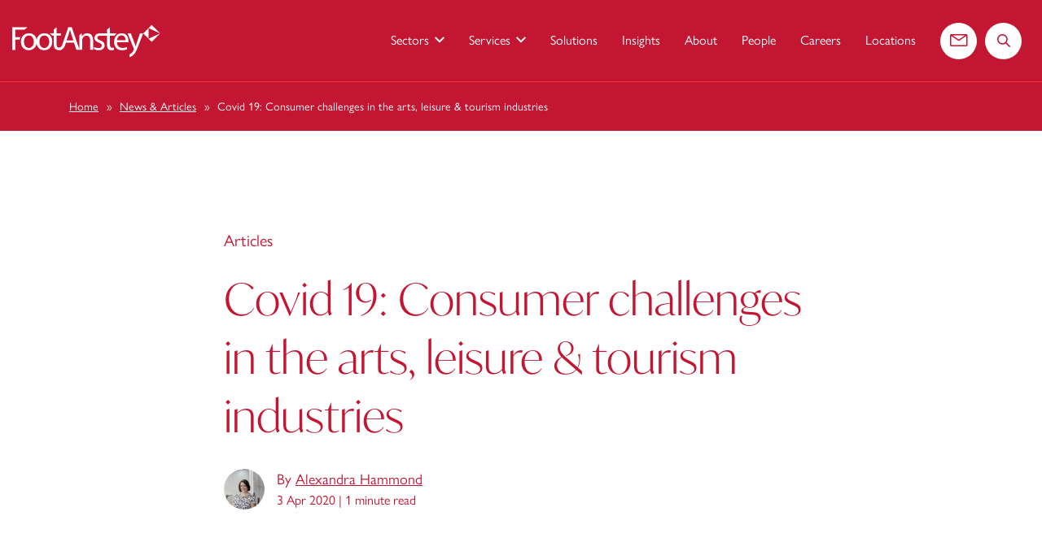

--- FILE ---
content_type: text/html; charset=UTF-8
request_url: https://www.footanstey.com/our-insights/articles-news/covid-19-consumer-challenges-in-the-arts-leisure-tourism-industries/
body_size: 21981
content:
<!DOCTYPE html>
<html lang="en-US">
<head>
	<meta charset="UTF-8">
	<meta name="viewport" content="width=device-width, initial-scale=1, shrink-to-fit=no">
	<link rel="profile" href="http://gmpg.org/xfn/11">

	<!-- Favicon and touch icons -->
	<link rel="apple-touch-icon" sizes="180x180" href="https://www.footanstey.com/wp-content/themes/footAnstey/assets/images/favicon/apple-touch-icon.png">
	<link rel="icon" type="image/png" sizes="32x32" href="https://www.footanstey.com/wp-content/themes/footAnstey/assets/images/favicon/favicon-32x32.png">
	<link rel="icon" type="image/png" sizes="16x16" href="https://www.footanstey.com/wp-content/themes/footAnstey/assets/images/favicon/favicon-16x16.png">
	<link rel="manifest" href="https://www.footanstey.com/wp-content/themes/footAnstey/assets/images/favicon/site.webmanifest">
	<link rel="mask-icon" href="https://www.footanstey.com/wp-content/themes/footAnstey/assets/images/favicon/safari-pinned-tab.svg" color="#c21632">
	<link rel="shortcut icon" href="https://www.footanstey.com/wp-content/themes/footAnstey/assets/images/favicon/favicon.ico">
	<meta name="msapplication-TileColor" content="#232337">
	<meta name="msapplication-config" content="https://www.footanstey.com/wp-content/themes/footAnstey/assets/images/favicon/browserconfig.xml">
	<meta name="theme-color" content="#232337">

	
	<meta name='robots' content='index, follow, max-image-preview:large, max-snippet:-1, max-video-preview:-1' />

	<!-- This site is optimized with the Yoast SEO plugin v26.7 - https://yoast.com/wordpress/plugins/seo/ -->
	<title>Covid 19: Consumer challenges in the arts, leisure &amp; tourism industries | Foot Anstey</title>
	<meta name="description" content="Maintaining a loyal customer base and securing future revenue is essential in the current climate, so here are a few tips of how best to achieve this across five key areas:" />
	<link rel="canonical" href="https://www.footanstey.com/our-insights/articles-news/covid-19-consumer-challenges-in-the-arts-leisure-tourism-industries/" />
	<meta property="og:locale" content="en_US" />
	<meta property="og:type" content="article" />
	<meta property="og:title" content="Covid 19: Consumer challenges in the arts, leisure &amp; tourism industries | Foot Anstey" />
	<meta property="og:description" content="Maintaining a loyal customer base and securing future revenue is essential in the current climate, so here are a few tips of how best to achieve this across five key areas:" />
	<meta property="og:url" content="https://www.footanstey.com/our-insights/articles-news/covid-19-consumer-challenges-in-the-arts-leisure-tourism-industries/" />
	<meta property="og:site_name" content="Foot Anstey" />
	<meta property="article:modified_time" content="2022-08-03T09:37:05+00:00" />
	<meta name="twitter:card" content="summary_large_image" />
	<meta name="twitter:site" content="@footanstey" />
	<meta name="twitter:label1" content="Est. reading time" />
	<meta name="twitter:data1" content="1 minute" />
	<script type="application/ld+json" class="yoast-schema-graph">{"@context":"https://schema.org","@graph":[{"@type":"Article","@id":"https://www.footanstey.com/our-insights/articles-news/covid-19-consumer-challenges-in-the-arts-leisure-tourism-industries/#article","isPartOf":{"@id":"https://www.footanstey.com/our-insights/articles-news/covid-19-consumer-challenges-in-the-arts-leisure-tourism-industries/"},"author":{"name":"","@id":""},"headline":"Covid 19: Consumer challenges in the arts, leisure &amp; tourism industries","datePublished":"2020-04-03T12:42:54+00:00","dateModified":"2022-08-03T09:37:05+00:00","mainEntityOfPage":{"@id":"https://www.footanstey.com/our-insights/articles-news/covid-19-consumer-challenges-in-the-arts-leisure-tourism-industries/"},"wordCount":240,"publisher":{"@id":"https://footansteystg.wpengine.com/#organization"},"inLanguage":"en-US"},{"@type":"WebPage","@id":"https://www.footanstey.com/our-insights/articles-news/covid-19-consumer-challenges-in-the-arts-leisure-tourism-industries/","url":"https://www.footanstey.com/our-insights/articles-news/covid-19-consumer-challenges-in-the-arts-leisure-tourism-industries/","name":"Covid 19: Consumer challenges in the arts, leisure &amp; tourism industries | Foot Anstey","isPartOf":{"@id":"https://footansteystg.wpengine.com/#website"},"datePublished":"2020-04-03T12:42:54+00:00","dateModified":"2022-08-03T09:37:05+00:00","description":"Maintaining a loyal customer base and securing future revenue is essential in the current climate, so here are a few tips of how best to achieve this across five key areas:","breadcrumb":{"@id":"https://www.footanstey.com/our-insights/articles-news/covid-19-consumer-challenges-in-the-arts-leisure-tourism-industries/#breadcrumb"},"inLanguage":"en-US","potentialAction":[{"@type":"ReadAction","target":["https://www.footanstey.com/our-insights/articles-news/covid-19-consumer-challenges-in-the-arts-leisure-tourism-industries/"]}]},{"@type":"BreadcrumbList","@id":"https://www.footanstey.com/our-insights/articles-news/covid-19-consumer-challenges-in-the-arts-leisure-tourism-industries/#breadcrumb","itemListElement":[{"@type":"ListItem","position":1,"name":"Home","item":"https://www.footanstey.com/"},{"@type":"ListItem","position":2,"name":"News & Articles","item":"https://www.footanstey.com/our-insights/articles-news/"},{"@type":"ListItem","position":3,"name":"Covid 19: Consumer challenges in the arts, leisure &amp; tourism industries"}]},{"@type":"WebSite","@id":"https://footansteystg.wpengine.com/#website","url":"https://footansteystg.wpengine.com/","name":"Foot Anstey","description":"| Business &amp; Legal Advisors | Powering your ambition.","publisher":{"@id":"https://footansteystg.wpengine.com/#organization"},"potentialAction":[{"@type":"SearchAction","target":{"@type":"EntryPoint","urlTemplate":"https://footansteystg.wpengine.com/?s={search_term_string}"},"query-input":{"@type":"PropertyValueSpecification","valueRequired":true,"valueName":"search_term_string"}}],"inLanguage":"en-US"},{"@type":"Organization","@id":"https://footansteystg.wpengine.com/#organization","name":"FootAnstey","url":"https://footansteystg.wpengine.com/","logo":{"@type":"ImageObject","inLanguage":"en-US","@id":"https://footansteystg.wpengine.com/#/schema/logo/image/","url":"https://www.footanstey.com/wp-content/uploads/2022/02/index.png","contentUrl":"https://www.footanstey.com/wp-content/uploads/2022/02/index.png","width":281,"height":179,"caption":"FootAnstey"},"image":{"@id":"https://footansteystg.wpengine.com/#/schema/logo/image/"},"sameAs":["https://x.com/footanstey","https://www.linkedin.com/company/foot-anstey/"]},{"@type":"Person","@id":"","url":"https://www.footanstey.com/author/"}]}</script>
	<!-- / Yoast SEO plugin. -->


<link rel='dns-prefetch' href='//use.typekit.net' />
<link rel="alternate" title="oEmbed (JSON)" type="application/json+oembed" href="https://www.footanstey.com/wp-json/oembed/1.0/embed?url=https%3A%2F%2Fwww.footanstey.com%2Four-insights%2Farticles-news%2Fcovid-19-consumer-challenges-in-the-arts-leisure-tourism-industries%2F" />
<link rel="alternate" title="oEmbed (XML)" type="text/xml+oembed" href="https://www.footanstey.com/wp-json/oembed/1.0/embed?url=https%3A%2F%2Fwww.footanstey.com%2Four-insights%2Farticles-news%2Fcovid-19-consumer-challenges-in-the-arts-leisure-tourism-industries%2F&#038;format=xml" />
<style id='wp-img-auto-sizes-contain-inline-css' type='text/css'>
img:is([sizes=auto i],[sizes^="auto," i]){contain-intrinsic-size:3000px 1500px}
/*# sourceURL=wp-img-auto-sizes-contain-inline-css */
</style>
<style id='wp-emoji-styles-inline-css' type='text/css'>

	img.wp-smiley, img.emoji {
		display: inline !important;
		border: none !important;
		box-shadow: none !important;
		height: 1em !important;
		width: 1em !important;
		margin: 0 0.07em !important;
		vertical-align: -0.1em !important;
		background: none !important;
		padding: 0 !important;
	}
/*# sourceURL=wp-emoji-styles-inline-css */
</style>
<style id='wp-block-library-inline-css' type='text/css'>
:root{--wp-block-synced-color:#7a00df;--wp-block-synced-color--rgb:122,0,223;--wp-bound-block-color:var(--wp-block-synced-color);--wp-editor-canvas-background:#ddd;--wp-admin-theme-color:#007cba;--wp-admin-theme-color--rgb:0,124,186;--wp-admin-theme-color-darker-10:#006ba1;--wp-admin-theme-color-darker-10--rgb:0,107,160.5;--wp-admin-theme-color-darker-20:#005a87;--wp-admin-theme-color-darker-20--rgb:0,90,135;--wp-admin-border-width-focus:2px}@media (min-resolution:192dpi){:root{--wp-admin-border-width-focus:1.5px}}.wp-element-button{cursor:pointer}:root .has-very-light-gray-background-color{background-color:#eee}:root .has-very-dark-gray-background-color{background-color:#313131}:root .has-very-light-gray-color{color:#eee}:root .has-very-dark-gray-color{color:#313131}:root .has-vivid-green-cyan-to-vivid-cyan-blue-gradient-background{background:linear-gradient(135deg,#00d084,#0693e3)}:root .has-purple-crush-gradient-background{background:linear-gradient(135deg,#34e2e4,#4721fb 50%,#ab1dfe)}:root .has-hazy-dawn-gradient-background{background:linear-gradient(135deg,#faaca8,#dad0ec)}:root .has-subdued-olive-gradient-background{background:linear-gradient(135deg,#fafae1,#67a671)}:root .has-atomic-cream-gradient-background{background:linear-gradient(135deg,#fdd79a,#004a59)}:root .has-nightshade-gradient-background{background:linear-gradient(135deg,#330968,#31cdcf)}:root .has-midnight-gradient-background{background:linear-gradient(135deg,#020381,#2874fc)}:root{--wp--preset--font-size--normal:16px;--wp--preset--font-size--huge:42px}.has-regular-font-size{font-size:1em}.has-larger-font-size{font-size:2.625em}.has-normal-font-size{font-size:var(--wp--preset--font-size--normal)}.has-huge-font-size{font-size:var(--wp--preset--font-size--huge)}.has-text-align-center{text-align:center}.has-text-align-left{text-align:left}.has-text-align-right{text-align:right}.has-fit-text{white-space:nowrap!important}#end-resizable-editor-section{display:none}.aligncenter{clear:both}.items-justified-left{justify-content:flex-start}.items-justified-center{justify-content:center}.items-justified-right{justify-content:flex-end}.items-justified-space-between{justify-content:space-between}.screen-reader-text{border:0;clip-path:inset(50%);height:1px;margin:-1px;overflow:hidden;padding:0;position:absolute;width:1px;word-wrap:normal!important}.screen-reader-text:focus{background-color:#ddd;clip-path:none;color:#444;display:block;font-size:1em;height:auto;left:5px;line-height:normal;padding:15px 23px 14px;text-decoration:none;top:5px;width:auto;z-index:100000}html :where(.has-border-color){border-style:solid}html :where([style*=border-top-color]){border-top-style:solid}html :where([style*=border-right-color]){border-right-style:solid}html :where([style*=border-bottom-color]){border-bottom-style:solid}html :where([style*=border-left-color]){border-left-style:solid}html :where([style*=border-width]){border-style:solid}html :where([style*=border-top-width]){border-top-style:solid}html :where([style*=border-right-width]){border-right-style:solid}html :where([style*=border-bottom-width]){border-bottom-style:solid}html :where([style*=border-left-width]){border-left-style:solid}html :where(img[class*=wp-image-]){height:auto;max-width:100%}:where(figure){margin:0 0 1em}html :where(.is-position-sticky){--wp-admin--admin-bar--position-offset:var(--wp-admin--admin-bar--height,0px)}@media screen and (max-width:600px){html :where(.is-position-sticky){--wp-admin--admin-bar--position-offset:0px}}

/*# sourceURL=wp-block-library-inline-css */
</style><style id='wp-block-paragraph-inline-css' type='text/css'>
.is-small-text{font-size:.875em}.is-regular-text{font-size:1em}.is-large-text{font-size:2.25em}.is-larger-text{font-size:3em}.has-drop-cap:not(:focus):first-letter{float:left;font-size:8.4em;font-style:normal;font-weight:100;line-height:.68;margin:.05em .1em 0 0;text-transform:uppercase}body.rtl .has-drop-cap:not(:focus):first-letter{float:none;margin-left:.1em}p.has-drop-cap.has-background{overflow:hidden}:root :where(p.has-background){padding:1.25em 2.375em}:where(p.has-text-color:not(.has-link-color)) a{color:inherit}p.has-text-align-left[style*="writing-mode:vertical-lr"],p.has-text-align-right[style*="writing-mode:vertical-rl"]{rotate:180deg}
/*# sourceURL=https://www.footanstey.com/wp-includes/blocks/paragraph/style.min.css */
</style>
<style id='global-styles-inline-css' type='text/css'>
:root{--wp--preset--aspect-ratio--square: 1;--wp--preset--aspect-ratio--4-3: 4/3;--wp--preset--aspect-ratio--3-4: 3/4;--wp--preset--aspect-ratio--3-2: 3/2;--wp--preset--aspect-ratio--2-3: 2/3;--wp--preset--aspect-ratio--16-9: 16/9;--wp--preset--aspect-ratio--9-16: 9/16;--wp--preset--color--black: #000000;--wp--preset--color--cyan-bluish-gray: #abb8c3;--wp--preset--color--white: #ffffff;--wp--preset--color--pale-pink: #f78da7;--wp--preset--color--vivid-red: #cf2e2e;--wp--preset--color--luminous-vivid-orange: #ff6900;--wp--preset--color--luminous-vivid-amber: #fcb900;--wp--preset--color--light-green-cyan: #7bdcb5;--wp--preset--color--vivid-green-cyan: #00d084;--wp--preset--color--pale-cyan-blue: #8ed1fc;--wp--preset--color--vivid-cyan-blue: #0693e3;--wp--preset--color--vivid-purple: #9b51e0;--wp--preset--gradient--vivid-cyan-blue-to-vivid-purple: linear-gradient(135deg,rgb(6,147,227) 0%,rgb(155,81,224) 100%);--wp--preset--gradient--light-green-cyan-to-vivid-green-cyan: linear-gradient(135deg,rgb(122,220,180) 0%,rgb(0,208,130) 100%);--wp--preset--gradient--luminous-vivid-amber-to-luminous-vivid-orange: linear-gradient(135deg,rgb(252,185,0) 0%,rgb(255,105,0) 100%);--wp--preset--gradient--luminous-vivid-orange-to-vivid-red: linear-gradient(135deg,rgb(255,105,0) 0%,rgb(207,46,46) 100%);--wp--preset--gradient--very-light-gray-to-cyan-bluish-gray: linear-gradient(135deg,rgb(238,238,238) 0%,rgb(169,184,195) 100%);--wp--preset--gradient--cool-to-warm-spectrum: linear-gradient(135deg,rgb(74,234,220) 0%,rgb(151,120,209) 20%,rgb(207,42,186) 40%,rgb(238,44,130) 60%,rgb(251,105,98) 80%,rgb(254,248,76) 100%);--wp--preset--gradient--blush-light-purple: linear-gradient(135deg,rgb(255,206,236) 0%,rgb(152,150,240) 100%);--wp--preset--gradient--blush-bordeaux: linear-gradient(135deg,rgb(254,205,165) 0%,rgb(254,45,45) 50%,rgb(107,0,62) 100%);--wp--preset--gradient--luminous-dusk: linear-gradient(135deg,rgb(255,203,112) 0%,rgb(199,81,192) 50%,rgb(65,88,208) 100%);--wp--preset--gradient--pale-ocean: linear-gradient(135deg,rgb(255,245,203) 0%,rgb(182,227,212) 50%,rgb(51,167,181) 100%);--wp--preset--gradient--electric-grass: linear-gradient(135deg,rgb(202,248,128) 0%,rgb(113,206,126) 100%);--wp--preset--gradient--midnight: linear-gradient(135deg,rgb(2,3,129) 0%,rgb(40,116,252) 100%);--wp--preset--font-size--small: 13px;--wp--preset--font-size--medium: 20px;--wp--preset--font-size--large: 36px;--wp--preset--font-size--x-large: 42px;--wp--preset--spacing--20: 0.44rem;--wp--preset--spacing--30: 0.67rem;--wp--preset--spacing--40: 1rem;--wp--preset--spacing--50: 1.5rem;--wp--preset--spacing--60: 2.25rem;--wp--preset--spacing--70: 3.38rem;--wp--preset--spacing--80: 5.06rem;--wp--preset--shadow--natural: 6px 6px 9px rgba(0, 0, 0, 0.2);--wp--preset--shadow--deep: 12px 12px 50px rgba(0, 0, 0, 0.4);--wp--preset--shadow--sharp: 6px 6px 0px rgba(0, 0, 0, 0.2);--wp--preset--shadow--outlined: 6px 6px 0px -3px rgb(255, 255, 255), 6px 6px rgb(0, 0, 0);--wp--preset--shadow--crisp: 6px 6px 0px rgb(0, 0, 0);}:where(.is-layout-flex){gap: 0.5em;}:where(.is-layout-grid){gap: 0.5em;}body .is-layout-flex{display: flex;}.is-layout-flex{flex-wrap: wrap;align-items: center;}.is-layout-flex > :is(*, div){margin: 0;}body .is-layout-grid{display: grid;}.is-layout-grid > :is(*, div){margin: 0;}:where(.wp-block-columns.is-layout-flex){gap: 2em;}:where(.wp-block-columns.is-layout-grid){gap: 2em;}:where(.wp-block-post-template.is-layout-flex){gap: 1.25em;}:where(.wp-block-post-template.is-layout-grid){gap: 1.25em;}.has-black-color{color: var(--wp--preset--color--black) !important;}.has-cyan-bluish-gray-color{color: var(--wp--preset--color--cyan-bluish-gray) !important;}.has-white-color{color: var(--wp--preset--color--white) !important;}.has-pale-pink-color{color: var(--wp--preset--color--pale-pink) !important;}.has-vivid-red-color{color: var(--wp--preset--color--vivid-red) !important;}.has-luminous-vivid-orange-color{color: var(--wp--preset--color--luminous-vivid-orange) !important;}.has-luminous-vivid-amber-color{color: var(--wp--preset--color--luminous-vivid-amber) !important;}.has-light-green-cyan-color{color: var(--wp--preset--color--light-green-cyan) !important;}.has-vivid-green-cyan-color{color: var(--wp--preset--color--vivid-green-cyan) !important;}.has-pale-cyan-blue-color{color: var(--wp--preset--color--pale-cyan-blue) !important;}.has-vivid-cyan-blue-color{color: var(--wp--preset--color--vivid-cyan-blue) !important;}.has-vivid-purple-color{color: var(--wp--preset--color--vivid-purple) !important;}.has-black-background-color{background-color: var(--wp--preset--color--black) !important;}.has-cyan-bluish-gray-background-color{background-color: var(--wp--preset--color--cyan-bluish-gray) !important;}.has-white-background-color{background-color: var(--wp--preset--color--white) !important;}.has-pale-pink-background-color{background-color: var(--wp--preset--color--pale-pink) !important;}.has-vivid-red-background-color{background-color: var(--wp--preset--color--vivid-red) !important;}.has-luminous-vivid-orange-background-color{background-color: var(--wp--preset--color--luminous-vivid-orange) !important;}.has-luminous-vivid-amber-background-color{background-color: var(--wp--preset--color--luminous-vivid-amber) !important;}.has-light-green-cyan-background-color{background-color: var(--wp--preset--color--light-green-cyan) !important;}.has-vivid-green-cyan-background-color{background-color: var(--wp--preset--color--vivid-green-cyan) !important;}.has-pale-cyan-blue-background-color{background-color: var(--wp--preset--color--pale-cyan-blue) !important;}.has-vivid-cyan-blue-background-color{background-color: var(--wp--preset--color--vivid-cyan-blue) !important;}.has-vivid-purple-background-color{background-color: var(--wp--preset--color--vivid-purple) !important;}.has-black-border-color{border-color: var(--wp--preset--color--black) !important;}.has-cyan-bluish-gray-border-color{border-color: var(--wp--preset--color--cyan-bluish-gray) !important;}.has-white-border-color{border-color: var(--wp--preset--color--white) !important;}.has-pale-pink-border-color{border-color: var(--wp--preset--color--pale-pink) !important;}.has-vivid-red-border-color{border-color: var(--wp--preset--color--vivid-red) !important;}.has-luminous-vivid-orange-border-color{border-color: var(--wp--preset--color--luminous-vivid-orange) !important;}.has-luminous-vivid-amber-border-color{border-color: var(--wp--preset--color--luminous-vivid-amber) !important;}.has-light-green-cyan-border-color{border-color: var(--wp--preset--color--light-green-cyan) !important;}.has-vivid-green-cyan-border-color{border-color: var(--wp--preset--color--vivid-green-cyan) !important;}.has-pale-cyan-blue-border-color{border-color: var(--wp--preset--color--pale-cyan-blue) !important;}.has-vivid-cyan-blue-border-color{border-color: var(--wp--preset--color--vivid-cyan-blue) !important;}.has-vivid-purple-border-color{border-color: var(--wp--preset--color--vivid-purple) !important;}.has-vivid-cyan-blue-to-vivid-purple-gradient-background{background: var(--wp--preset--gradient--vivid-cyan-blue-to-vivid-purple) !important;}.has-light-green-cyan-to-vivid-green-cyan-gradient-background{background: var(--wp--preset--gradient--light-green-cyan-to-vivid-green-cyan) !important;}.has-luminous-vivid-amber-to-luminous-vivid-orange-gradient-background{background: var(--wp--preset--gradient--luminous-vivid-amber-to-luminous-vivid-orange) !important;}.has-luminous-vivid-orange-to-vivid-red-gradient-background{background: var(--wp--preset--gradient--luminous-vivid-orange-to-vivid-red) !important;}.has-very-light-gray-to-cyan-bluish-gray-gradient-background{background: var(--wp--preset--gradient--very-light-gray-to-cyan-bluish-gray) !important;}.has-cool-to-warm-spectrum-gradient-background{background: var(--wp--preset--gradient--cool-to-warm-spectrum) !important;}.has-blush-light-purple-gradient-background{background: var(--wp--preset--gradient--blush-light-purple) !important;}.has-blush-bordeaux-gradient-background{background: var(--wp--preset--gradient--blush-bordeaux) !important;}.has-luminous-dusk-gradient-background{background: var(--wp--preset--gradient--luminous-dusk) !important;}.has-pale-ocean-gradient-background{background: var(--wp--preset--gradient--pale-ocean) !important;}.has-electric-grass-gradient-background{background: var(--wp--preset--gradient--electric-grass) !important;}.has-midnight-gradient-background{background: var(--wp--preset--gradient--midnight) !important;}.has-small-font-size{font-size: var(--wp--preset--font-size--small) !important;}.has-medium-font-size{font-size: var(--wp--preset--font-size--medium) !important;}.has-large-font-size{font-size: var(--wp--preset--font-size--large) !important;}.has-x-large-font-size{font-size: var(--wp--preset--font-size--x-large) !important;}
/*# sourceURL=global-styles-inline-css */
</style>

<style id='classic-theme-styles-inline-css' type='text/css'>
/*! This file is auto-generated */
.wp-block-button__link{color:#fff;background-color:#32373c;border-radius:9999px;box-shadow:none;text-decoration:none;padding:calc(.667em + 2px) calc(1.333em + 2px);font-size:1.125em}.wp-block-file__button{background:#32373c;color:#fff;text-decoration:none}
/*# sourceURL=/wp-includes/css/classic-themes.min.css */
</style>
<link rel='stylesheet' id='custom-style-css' href='https://www.footanstey.com/wp-content/plugins/pay-by-link/assets/css/custom-style.css?ver=1.0' type='text/css' media='all' />
<link rel='stylesheet' id='ivymode-font-css' href='https://use.typekit.net/wet6ysd.css' type='text/css' media='all' />
<link rel='stylesheet' id='styles-css' href='https://www.footanstey.com/wp-content/themes/footAnstey/assets/css/theme.min.css?ver=1766497883' type='text/css' media='all' />
<link rel="https://api.w.org/" href="https://www.footanstey.com/wp-json/" /><link rel="alternate" title="JSON" type="application/json" href="https://www.footanstey.com/wp-json/wp/v2/news-articles/6125" /><link rel="EditURI" type="application/rsd+xml" title="RSD" href="https://www.footanstey.com/xmlrpc.php?rsd" />
<link rel='shortlink' href='https://www.footanstey.com/?p=6125' />
<!-- Cookieyes GCM -->
        <script nowprocket>
        window.dataLayer = window.dataLayer || [];
        function gtag() {
            dataLayer.push(arguments);
        }
        gtag("consent", "default", {
            ad_storage: "denied",
            ad_user_data: "denied", 
            ad_personalization: "denied",
            analytics_storage: "denied",
            functionality_storage: "denied",
            personalization_storage: "denied",
            security_storage: "granted",
            wait_for_update: 2000,
        });
        gtag("set", "ads_data_redaction", true);
        gtag("set", "url_passthrough", true);
        </script><!-- Google Tag Manager --><script>(function(w,d,s,l,i){w[l]=w[l]||[];w[l].push({'gtm.start':new Date().getTime(),event:'gtm.js'});var f=d.getElementsByTagName(s)[0],j=d.createElement(s),dl=l!='dataLayer'?'&l='+l:'';j.async=true;j.src='https://www.googletagmanager.com/gtm.js?id='+i+dl;f.parentNode.insertBefore(j,f);})(window,document,'script','dataLayer','GTM-KR649G5');</script><!-- End Google Tag Manager -->			<!-- LinkedIn -->
			<script type="text/javascript">
				_linkedin_partner_id = "7593097";
				window._linkedin_data_partner_ids = window._linkedin_data_partner_ids || [];
				window._linkedin_data_partner_ids.push(_linkedin_partner_id);
			</script>
			<script type="text/javascript">
			(function(l) {
				if (!l){
					window.lintrk = function(a,b){window.lintrk.q.push([a,b])};
					window.lintrk.q=[];
				}
				var s = document.getElementsByTagName("script")[0];
				var b = document.createElement("script");
				b.type = "text/javascript";
				b.async = true;
				b.src = "https://snap.licdn.com/li.lms-analytics/insight.min.js";
				s.parentNode.insertBefore(b, s);
			})(window.lintrk);
			</script>
			<noscript>
			<img height="1" width="1" style="display:none;" alt="" src="https://px.ads.linkedin.com/collect/?pid=7593097&fmt=gif" />
			</noscript>
			<!-- End LinkedIn -->
			<script type="application/ld+json">{"@context": "https://schema.org","@type": "Organization","name": "FootAnstey","url": "https://www.footanstey.com/our-insights/articles-news/covid-19-consumer-challenges-in-the-arts-leisure-tourism-industries/","logo": "https://www.footanstey.com/wp-content/themes/footAnstey/assets/images/foot-anstey-logo.png","telephone": "0800 073 14 11","address": {"@type": "PostalAddress","streetAddress": "2 Glass Wharf","addressLocality": "Bristol","postalCode": "BS2 0EL","addressCountry": "GB"},"sameAs": ["https://www.linkedin.com/company/foot-anstey/"]}</script><script type="application/ld+json">{"@context": "https://schema.org","@type": "LegalService","name": "FootAnstey","image": "https://www.footanstey.com/wp-content/themes/footAnstey/assets/images/foot-anstey-logo.png","url": "https://www.footanstey.com/our-insights/articles-news/covid-19-consumer-challenges-in-the-arts-leisure-tourism-industries/","sameAs": ["https://www.linkedin.com/company/foot-anstey/"] }</script><!-- Start cookieyes banner --> <script id="cookieyes" type="text/javascript" src="https://cdn-cookieyes.com/client_data/185cdc3376e47393bfbc92a3/script.js"></script> <!-- End cookieyes banner -->
<meta name="generator" content="WP Rocket 3.20.3" data-wpr-features="wpr_preload_links wpr_desktop" /></head>
<body class="wp-singular news-articles-template-default single single-news-articles postid-6125 wp-theme-footAnstey page-loading no-js">
	<!-- Google Tag Manager (noscript) -->
	<noscript><iframe src="https://www.googletagmanager.com/ns.html?id=GTM-KR649G5"
	height="0" width="0" style="display:none;visibility:hidden"></iframe></noscript>
	<!-- End Google Tag Manager (noscript) -->
<script>document.body.className = document.body.className.replace( "no-js", "js" );</script>

<div data-rocket-location-hash="ec6c7acce6e2a92902d2d1d78c1fe3b3" class="unsupported-browser">
	<div data-rocket-location-hash="6005da2017e5fd3302f88d75d9af55c2" class="container">
		<p class="text-center">This website will offer limited functionality in this browser. We only support the recent versions of major browsers like Chrome, Firefox, Safari, and Edge.</p>
	</div>
</div>

<div data-rocket-location-hash="0322d710534c4d5fb4dc587b04b9c0b1" class="wrapper">

	<header data-rocket-location-hash="c7e7aee8edcc1de238f8b569a25d2eec" class="header header-show">
		<div data-rocket-location-hash="57f5f94b700c18128ff11e2d8b2bec34" class="container-fluid">
			<div class="header__content d-flex">
				<div class="header__logo">
					
					<a href="https://www.footanstey.com">
						<img src="https://www.footanstey.com/wp-content/themes/footAnstey/assets/images/logo-main.svg" alt="Foot Anstey logo" class="header__logo__img header__logo__img--default">

						<img src="https://www.footanstey.com/wp-content/themes/footAnstey/assets/images/logo-main.svg" alt="Foot Anstey logo" class="header__logo__img header__logo__img--white d-none">
					</a>
				</div>

				<!-- skip to content accessibility link -->
				<div class="skip-link-wrapper">
					<a class="skip-link screen-reader-text" href="#content">Skip to content</a>
				</div>

				
	
	<div class="navbar-rounded-icon d-lg-none">
	<a href="/contact" class="d-flex align-items-center justify-content-center">
		<span class="sr-only">Contact us</span>
		<span class="ico icon-email" aria-hidden="true"></span>
	</a>
	</div>

	<div class="navbar-rounded-icon d-lg-none">
	<a href="/search/?" class="d-flex align-items-center justify-content-center">
		<span class="sr-only">Search the website</span>
		<span class="ico icon-magnifying-glass" aria-hidden="true"></span>
	</a>
	</div>

		<button class="navbar-toggler" type="button" data-target="#wrapper-navbar" aria-controls="wrapper-navbar" aria-expanded="false" aria-label="Toggle navigation">
		<span class="sr-only">Menu</span>

		<span class="navbar-toggler-icon"></span>
	</button>

	<div class="wrapper-fluid wrapper-navbar" id="wrapper-navbar"><!-- START - .wrapper-navbar -->

		<nav class="navbar navbar-expand-lg"><!-- START - .navbar -->
						<div id="navbarNavDropdown" class="navbar-collapse d-lg-none"><!-- START - .navbar-collapse -->
				<ul class="dropdown-menu__list list-unstyled">
											
						
													<li>
								<div class="dropdown"><!-- START - .dropdown -->
									<button type="button" class="dropdown-toggle navbar-collapse__item" role="button" id="dropdownMenu-0" data-toggle="dropdown" aria-haspopup="true" aria-expanded="false">
										Sectors									</button>

									<div class="dropdown-menu" aria-labelledby="dropdownMenu-0"><!-- START - .dropdown-menu -->
										<ul class="dropdown-menu__list list-unstyled"><!-- START - .list-unstyled -->
											<li>
												<p>Sectors</p>
											</li>

											
																																				<li>
														<a href="https://www.footanstey.com/sectors/charities/">
															Charities														</a>
													</li>
																									<li>
														<a href="https://www.footanstey.com/sectors/developer/">
															Developer														</a>
													</li>
																									<li>
														<a href="https://www.footanstey.com/sectors/energy-infrastructure/">
															Energy &amp; Infrastructure														</a>
													</li>
																									<li>
														<a href="https://www.footanstey.com/sectors/islamic-finance/">
															Islamic Finance														</a>
													</li>
																									<li>
														<a href="https://www.footanstey.com/sectors/private-equity/">
															Private Equity														</a>
													</li>
																									<li>
														<a href="https://www.footanstey.com/sectors/private-wealth/">
															Private Wealth														</a>
													</li>
																									<li>
														<a href="https://www.footanstey.com/sectors/retail-consumer/">
															Retail &amp; Consumer														</a>
													</li>
																																		<li class="link-explore-all">
												<a href="https://www.footanstey.com/sectors/">
													Explore all Sectors												</a>
											</li>
										</ul><!-- END - .list-unstyled -->
									</div><!-- END - .dropdown-menu -->
								</div><!-- END - .dropdown -->
							</li>
						
																													
						
						
																										
								<li>
									<div class="dropdown dropdown-acc">
									<button type="button" class="dropdown-toggle navbar-collapse__item" role="button" id="mobile-acc-dropdown" data-toggle="dropdown" aria-haspopup="true" aria-expanded="false">
										Services									</button>
										<div class="dropdown-menu" aria-labelledby="mobile-acc-dropdown"><!-- START - .dropdown-menu -->
											<ul class="dropdown-menu__list list-unstyled"><!-- START - .list-unstyled -->

											<li>
												<p>Services</p>
											</li>
											
																																																		<li>
															<div class="dropdown dropdown-acc"><!-- START - .dropdown -->
																<button type="button" class="dropdown-toggle navbar-collapse__item" role="button" id="mobile-acc-0" data-toggle="dropdown" aria-haspopup="true" aria-expanded="false">
																	Banking &amp; Finance																</button>

																<div class="dropdown-menu" aria-labelledby="mobile-acc-0">
																	<ul class="dropdown-menu__list list-unstyled"><!-- START - .list-unstyled -->
																																																																														<li>
																						<a class="mobmenu-submenu-items" href="https://www.footanstey.com/services/banking-and-finance/banking-lender-disputes/">
																							Banking &#038; Lender Disputes																						</a>
																					</li>
																																																																																<li>
																						<a class="mobmenu-submenu-items" href="https://www.footanstey.com/services/banking-and-finance/debt-finance/">
																							Debt Finance																						</a>
																					</li>
																																																																																<li>
																						<a class="mobmenu-submenu-items" href="https://www.footanstey.com/services/banking-and-finance/fixed-charge-receiverships/">
																							Fixed Charge Receiverships																						</a>
																					</li>
																																																																																<li>
																						<a class="mobmenu-submenu-items" href="https://www.footanstey.com/services/banking-and-finance/private-banks/">
																							Private Banks																						</a>
																					</li>
																																																									
																												<li>

										<div class="cta-wrapper">
											<a href="https://www.footanstey.com/services/banking-and-finance/" class="cta-button cta-button--transparent">
											<span class="btn-txt">View all</span>
											<span class="ico icon-arrow-right" aria-hidden="true"></span>
											</a>
										</div>
										</li>
																																			</ul><!-- END - .list-unstyled -->
																</div>
															</div><!-- END - .dropdown-menu -->
														</li>
																																																				<li>
															<div class="dropdown dropdown-acc"><!-- START - .dropdown -->
																<button type="button" class="dropdown-toggle navbar-collapse__item" role="button" id="mobile-acc-1" data-toggle="dropdown" aria-haspopup="true" aria-expanded="false">
																	Commercial Energy																</button>

																<div class="dropdown-menu" aria-labelledby="mobile-acc-1">
																	<ul class="dropdown-menu__list list-unstyled"><!-- START - .list-unstyled -->
																																																																														<li>
																						<a class="mobmenu-submenu-items" href="https://www.footanstey.com/services/commercial-energy/">
																							Expert commercial energy legal advice and support.																						</a>
																					</li>
																																																									
																												<li>

										<div class="cta-wrapper">
											<a href="https://www.footanstey.com/services/commercial-energy/" class="cta-button cta-button--transparent">
											<span class="btn-txt">View all</span>
											<span class="ico icon-arrow-right" aria-hidden="true"></span>
											</a>
										</div>
										</li>
																																			</ul><!-- END - .list-unstyled -->
																</div>
															</div><!-- END - .dropdown-menu -->
														</li>
																																																				<li>
															<div class="dropdown dropdown-acc"><!-- START - .dropdown -->
																<button type="button" class="dropdown-toggle navbar-collapse__item" role="button" id="mobile-acc-2" data-toggle="dropdown" aria-haspopup="true" aria-expanded="false">
																	Commercial, Tech &amp; Data																</button>

																<div class="dropdown-menu" aria-labelledby="mobile-acc-2">
																	<ul class="dropdown-menu__list list-unstyled"><!-- START - .list-unstyled -->
																																																																														<li>
																						<a class="mobmenu-submenu-items" href="https://www.footanstey.com/services/commercial/commercial-contracts/">
																							Commercial Contracts																						</a>
																					</li>
																																																																																<li>
																						<a class="mobmenu-submenu-items" href="https://www.footanstey.com/services/commercial/data/">
																							Data Privacy																						</a>
																					</li>
																																																																																<li>
																						<a class="mobmenu-submenu-items" href="https://www.footanstey.com/services/commercial/franchising/">
																							Franchising																						</a>
																					</li>
																																																																																<li>
																						<a class="mobmenu-submenu-items" href="https://www.footanstey.com/services/commercial/technology/">
																							Technology																						</a>
																					</li>
																																																									
																												<li>

										<div class="cta-wrapper">
											<a href="https://www.footanstey.com/services/commercial/" class="cta-button cta-button--transparent">
											<span class="btn-txt">View all</span>
											<span class="ico icon-arrow-right" aria-hidden="true"></span>
											</a>
										</div>
										</li>
																																			</ul><!-- END - .list-unstyled -->
																</div>
															</div><!-- END - .dropdown-menu -->
														</li>
																																																				<li>
															<div class="dropdown dropdown-acc"><!-- START - .dropdown -->
																<button type="button" class="dropdown-toggle navbar-collapse__item" role="button" id="mobile-acc-3" data-toggle="dropdown" aria-haspopup="true" aria-expanded="false">
																	Corporate																</button>

																<div class="dropdown-menu" aria-labelledby="mobile-acc-3">
																	<ul class="dropdown-menu__list list-unstyled"><!-- START - .list-unstyled -->
																																																																														<li>
																						<a class="mobmenu-submenu-items" href="https://www.footanstey.com/services/corporate/corporate-real-estate/">
																							Corporate Real Estate																						</a>
																					</li>
																																																																																<li>
																						<a class="mobmenu-submenu-items" href="https://www.footanstey.com/services/corporate/tax/">
																							Corporate Tax																						</a>
																					</li>
																																																																																<li>
																						<a class="mobmenu-submenu-items" href="https://www.footanstey.com/services/corporate/owner-managed-businesses/">
																							Owner Managed Businesses																						</a>
																					</li>
																																																																																<li>
																						<a class="mobmenu-submenu-items" href="https://www.footanstey.com/services/corporate/restructuring-and-insolvency/">
																							Restructuring &#038; Insolvency																						</a>
																					</li>
																																																									
																												<li>

										<div class="cta-wrapper">
											<a href="https://www.footanstey.com/services/corporate/" class="cta-button cta-button--transparent">
											<span class="btn-txt">View all</span>
											<span class="ico icon-arrow-right" aria-hidden="true"></span>
											</a>
										</div>
										</li>
																																			</ul><!-- END - .list-unstyled -->
																</div>
															</div><!-- END - .dropdown-menu -->
														</li>
																																																				<li>
															<div class="dropdown dropdown-acc"><!-- START - .dropdown -->
																<button type="button" class="dropdown-toggle navbar-collapse__item" role="button" id="mobile-acc-4" data-toggle="dropdown" aria-haspopup="true" aria-expanded="false">
																	Dispute Resolution																</button>

																<div class="dropdown-menu" aria-labelledby="mobile-acc-4">
																	<ul class="dropdown-menu__list list-unstyled"><!-- START - .list-unstyled -->
																																																																														<li>
																						<a class="mobmenu-submenu-items" href="https://www.footanstey.com/services/dispute-resolution/contentious-regulatory/">
																							Contentious Regulatory																						</a>
																					</li>
																																																																																<li>
																						<a class="mobmenu-submenu-items" href="https://www.footanstey.com/services/dispute-resolution/fraud/">
																							Fraud																						</a>
																					</li>
																																																																																<li>
																						<a class="mobmenu-submenu-items" href="https://www.footanstey.com/services/dispute-resolution/procurement/">
																							Procurement																						</a>
																					</li>
																																																																																<li>
																						<a class="mobmenu-submenu-items" href="https://www.footanstey.com/services/dispute-resolution/professional-negligence/">
																							Professional Negligence																						</a>
																					</li>
																																																																																<li>
																						<a class="mobmenu-submenu-items" href="https://www.footanstey.com/services/dispute-resolution/reputation-management/">
																							Reputation Management																						</a>
																					</li>
																																																																																<li>
																						<a class="mobmenu-submenu-items" href="https://www.footanstey.com/services/dispute-resolution/supervising-solicitors/">
																							Supervising Solicitors																						</a>
																					</li>
																																																									
																												<li>

										<div class="cta-wrapper">
											<a href="https://www.footanstey.com/services/dispute-resolution/" class="cta-button cta-button--transparent">
											<span class="btn-txt">View all</span>
											<span class="ico icon-arrow-right" aria-hidden="true"></span>
											</a>
										</div>
										</li>
																																			</ul><!-- END - .list-unstyled -->
																</div>
															</div><!-- END - .dropdown-menu -->
														</li>
																																																				<li>
															<div class="dropdown dropdown-acc"><!-- START - .dropdown -->
																<button type="button" class="dropdown-toggle navbar-collapse__item" role="button" id="mobile-acc-5" data-toggle="dropdown" aria-haspopup="true" aria-expanded="false">
																	Employment																</button>

																<div class="dropdown-menu" aria-labelledby="mobile-acc-5">
																	<ul class="dropdown-menu__list list-unstyled"><!-- START - .list-unstyled -->
																																																																														<li>
																						<a class="mobmenu-submenu-items" href="https://www.footanstey.com/services/employment/business-immigration/">
																							Business Immigration																						</a>
																					</li>
																																																																																<li>
																						<a class="mobmenu-submenu-items" href="https://www.footanstey.com/services/employment/management-training/">
																							Management Training																						</a>
																					</li>
																																																																																<li>
																						<a class="mobmenu-submenu-items" href="https://www.footanstey.com/services/employment/pensions/">
																							Pensions																						</a>
																					</li>
																																																																																<li>
																						<a class="mobmenu-submenu-items" href="https://www.footanstey.com/services/employment/settlement-agreements/">
																							Settlement Agreements																						</a>
																					</li>
																																																																																<li>
																						<a class="mobmenu-submenu-items" href="https://www.footanstey.com/services/employment/workplace-discrimination-legal-advice/">
																							Workplace Discrimination																						</a>
																					</li>
																																																									
																												<li>

										<div class="cta-wrapper">
											<a href="https://www.footanstey.com/services/employment/" class="cta-button cta-button--transparent">
											<span class="btn-txt">View all</span>
											<span class="ico icon-arrow-right" aria-hidden="true"></span>
											</a>
										</div>
										</li>
																																			</ul><!-- END - .list-unstyled -->
																</div>
															</div><!-- END - .dropdown-menu -->
														</li>
																																																				<li>
															<div class="dropdown dropdown-acc"><!-- START - .dropdown -->
																<button type="button" class="dropdown-toggle navbar-collapse__item" role="button" id="mobile-acc-6" data-toggle="dropdown" aria-haspopup="true" aria-expanded="false">
																	Environmental, Social &amp; Governance (ESG)																</button>

																<div class="dropdown-menu" aria-labelledby="mobile-acc-6">
																	<ul class="dropdown-menu__list list-unstyled"><!-- START - .list-unstyled -->
																																																																														<li>
																						<a class="mobmenu-submenu-items" href="https://www.footanstey.com/services/environmental-social-and-governance/">
																							We help businesses navigate the transition to a low-carbon economy, manage ESG risks, and create opportunities for growth.																						</a>
																					</li>
																																																									
																												<li>

										<div class="cta-wrapper">
											<a href="https://www.footanstey.com/services/environmental-social-and-governance/" class="cta-button cta-button--transparent">
											<span class="btn-txt">View all</span>
											<span class="ico icon-arrow-right" aria-hidden="true"></span>
											</a>
										</div>
										</li>
																																			</ul><!-- END - .list-unstyled -->
																</div>
															</div><!-- END - .dropdown-menu -->
														</li>
																																																				<li>
															<div class="dropdown dropdown-acc"><!-- START - .dropdown -->
																<button type="button" class="dropdown-toggle navbar-collapse__item" role="button" id="mobile-acc-7" data-toggle="dropdown" aria-haspopup="true" aria-expanded="false">
																	General Counsel Services																</button>

																<div class="dropdown-menu" aria-labelledby="mobile-acc-7">
																	<ul class="dropdown-menu__list list-unstyled"><!-- START - .list-unstyled -->
																																																																														<li>
																						<a class="mobmenu-submenu-items" href="https://www.footanstey.com/services/general-counsel-services/">
																							Our General Counsel services model takes a unique approach to working with you and helping you to address the challenges that life as a GC brings.																						</a>
																					</li>
																																																									
																												<li>

										<div class="cta-wrapper">
											<a href="https://www.footanstey.com/services/general-counsel-services/" class="cta-button cta-button--transparent">
											<span class="btn-txt">View all</span>
											<span class="ico icon-arrow-right" aria-hidden="true"></span>
											</a>
										</div>
										</li>
																																			</ul><!-- END - .list-unstyled -->
																</div>
															</div><!-- END - .dropdown-menu -->
														</li>
																																																				<li>
															<div class="dropdown dropdown-acc"><!-- START - .dropdown -->
																<button type="button" class="dropdown-toggle navbar-collapse__item" role="button" id="mobile-acc-8" data-toggle="dropdown" aria-haspopup="true" aria-expanded="false">
																	Intellectual Property																</button>

																<div class="dropdown-menu" aria-labelledby="mobile-acc-8">
																	<ul class="dropdown-menu__list list-unstyled"><!-- START - .list-unstyled -->
																																																																														<li>
																						<a class="mobmenu-submenu-items" href="https://www.footanstey.com/services/intellectual-property/anti-counterfeiting/">
																							Anti-counterfeiting																						</a>
																					</li>
																																																																																<li>
																						<a class="mobmenu-submenu-items" href="https://www.footanstey.com/services/intellectual-property/ip-designs/">
																							Design Rights																						</a>
																					</li>
																																																																																<li>
																						<a class="mobmenu-submenu-items" href="https://www.footanstey.com/services/intellectual-property/ip-agreements/">
																							IP Agreements																						</a>
																					</li>
																																																																																<li>
																						<a class="mobmenu-submenu-items" href="https://www.footanstey.com/services/intellectual-property/ip-disputes/">
																							IP Disputes																						</a>
																					</li>
																																																																																<li>
																						<a class="mobmenu-submenu-items" href="https://www.footanstey.com/services/intellectual-property/patents/">
																							Patents																						</a>
																					</li>
																																																																																<li>
																						<a class="mobmenu-submenu-items" href="https://www.footanstey.com/services/intellectual-property/trade-marks/">
																							Trade Marks																						</a>
																					</li>
																																																									
																												<li>

										<div class="cta-wrapper">
											<a href="https://www.footanstey.com/services/intellectual-property/" class="cta-button cta-button--transparent">
											<span class="btn-txt">View all</span>
											<span class="ico icon-arrow-right" aria-hidden="true"></span>
											</a>
										</div>
										</li>
																																			</ul><!-- END - .list-unstyled -->
																</div>
															</div><!-- END - .dropdown-menu -->
														</li>
																																																				<li>
															<div class="dropdown dropdown-acc"><!-- START - .dropdown -->
																<button type="button" class="dropdown-toggle navbar-collapse__item" role="button" id="mobile-acc-9" data-toggle="dropdown" aria-haspopup="true" aria-expanded="false">
																	International																</button>

																<div class="dropdown-menu" aria-labelledby="mobile-acc-9">
																	<ul class="dropdown-menu__list list-unstyled"><!-- START - .list-unstyled -->
																																																																														<li>
																						<a class="mobmenu-submenu-items" href="https://www.footanstey.com/services/international/">
																							Commercially sensitive advice for the international market.																						</a>
																					</li>
																																																									
																												<li>

										<div class="cta-wrapper">
											<a href="https://www.footanstey.com/services/international/" class="cta-button cta-button--transparent">
											<span class="btn-txt">View all</span>
											<span class="ico icon-arrow-right" aria-hidden="true"></span>
											</a>
										</div>
										</li>
																																			</ul><!-- END - .list-unstyled -->
																</div>
															</div><!-- END - .dropdown-menu -->
														</li>
																																																				<li>
															<div class="dropdown dropdown-acc"><!-- START - .dropdown -->
																<button type="button" class="dropdown-toggle navbar-collapse__item" role="button" id="mobile-acc-10" data-toggle="dropdown" aria-haspopup="true" aria-expanded="false">
																	Private Clients																</button>

																<div class="dropdown-menu" aria-labelledby="mobile-acc-10">
																	<ul class="dropdown-menu__list list-unstyled"><!-- START - .list-unstyled -->
																																																																														<li>
																						<a class="mobmenu-submenu-items" href="https://www.footanstey.com/services/real-estate/conveyancing/">
																							Conveyancing Services																						</a>
																					</li>
																																																																																<li>
																						<a class="mobmenu-submenu-items" href="https://www.footanstey.com/services/family/">
																							Family																						</a>
																					</li>
																																																																																<li>
																						<a class="mobmenu-submenu-items" href="https://www.footanstey.com/services/real-estate/farms-estates-and-rural-land/">
																							Farms, Estates &#038; Rural Land																						</a>
																					</li>
																																																																																<li>
																						<a class="mobmenu-submenu-items" href="https://www.footanstey.com/services/inheritance-and-trust-disputes/">
																							Inheritance &#038; Trust Disputes																						</a>
																					</li>
																																																																																<li>
																						<a class="mobmenu-submenu-items" href="https://www.footanstey.com/services/international-tax-trusts/">
																							International Succession &#038; Tax																						</a>
																					</li>
																																																																																<li>
																						<a class="mobmenu-submenu-items" href="https://www.footanstey.com/services/uk-tax/">
																							Succession &#038; Tax																						</a>
																					</li>
																																																																																<li>
																						<a class="mobmenu-submenu-items" href="https://www.footanstey.com/services/wills-probate/">
																							Wills &#038; Probate																						</a>
																					</li>
																																																									
																																			</ul><!-- END - .list-unstyled -->
																</div>
															</div><!-- END - .dropdown-menu -->
														</li>
																																																				<li>
															<div class="dropdown dropdown-acc"><!-- START - .dropdown -->
																<button type="button" class="dropdown-toggle navbar-collapse__item" role="button" id="mobile-acc-11" data-toggle="dropdown" aria-haspopup="true" aria-expanded="false">
																	Real Estate																</button>

																<div class="dropdown-menu" aria-labelledby="mobile-acc-11">
																	<ul class="dropdown-menu__list list-unstyled"><!-- START - .list-unstyled -->
																																																																														<li>
																						<a class="mobmenu-submenu-items" href="https://www.footanstey.com/services/real-estate/commercial-property-and-asset-management/">
																							Commercial Property																						</a>
																					</li>
																																																																																<li>
																						<a class="mobmenu-submenu-items" href="https://www.footanstey.com/services/real-estate/conveyancing/">
																							Conveyancing Services																						</a>
																					</li>
																																																																																<li>
																						<a class="mobmenu-submenu-items" href="https://www.footanstey.com/services/real-estate/development-projects/">
																							Development Projects																						</a>
																					</li>
																																																																																<li>
																						<a class="mobmenu-submenu-items" href="https://www.footanstey.com/services/real-estate/environmental-issues/">
																							Environmental Issues																						</a>
																					</li>
																																																																																<li>
																						<a class="mobmenu-submenu-items" href="https://www.footanstey.com/services/real-estate/farms-estates-and-rural-land/">
																							Farms, Estates &#038; Rural Land																						</a>
																					</li>
																																																																																<li>
																						<a class="mobmenu-submenu-items" href="https://www.footanstey.com/services/real-estate/planning/">
																							Planning																						</a>
																					</li>
																																																																																<li>
																						<a class="mobmenu-submenu-items" href="https://www.footanstey.com/services/real-estate/projects-infrastructure-construction/">
																							Projects, Infrastructure &#038; Construction																						</a>
																					</li>
																																																																																<li>
																						<a class="mobmenu-submenu-items" href="https://www.footanstey.com/services/real-estate/property-litigation/">
																							Property Litigation																						</a>
																					</li>
																																																																																<li>
																						<a class="mobmenu-submenu-items" href="https://www.footanstey.com/services/real-estate/real-estate-finance/">
																							Real Estate Finance																						</a>
																					</li>
																																																									
																												<li>

										<div class="cta-wrapper">
											<a href="https://www.footanstey.com/services/real-estate/" class="cta-button cta-button--transparent">
											<span class="btn-txt">View all</span>
											<span class="ico icon-arrow-right" aria-hidden="true"></span>
											</a>
										</div>
										</li>
																																			</ul><!-- END - .list-unstyled -->
																</div>
															</div><!-- END - .dropdown-menu -->
														</li>
																																																				<li>
															<div class="dropdown dropdown-acc"><!-- START - .dropdown -->
																<button type="button" class="dropdown-toggle navbar-collapse__item" role="button" id="mobile-acc-12" data-toggle="dropdown" aria-haspopup="true" aria-expanded="false">
																	Regulated Financial Services																</button>

																<div class="dropdown-menu" aria-labelledby="mobile-acc-12">
																	<ul class="dropdown-menu__list list-unstyled"><!-- START - .list-unstyled -->
																																																																														<li>
																						<a class="mobmenu-submenu-items" href="https://www.footanstey.com/services/regulated-financial-services/">
																							We work with regulated businesses providing non-contentious and contentious regulatory and related commercial advice.																						</a>
																					</li>
																																																									
																												<li>

										<div class="cta-wrapper">
											<a href="https://www.footanstey.com/services/regulated-financial-services/" class="cta-button cta-button--transparent">
											<span class="btn-txt">View all</span>
											<span class="ico icon-arrow-right" aria-hidden="true"></span>
											</a>
										</div>
										</li>
																																			</ul><!-- END - .list-unstyled -->
																</div>
															</div><!-- END - .dropdown-menu -->
														</li>
																																																				<li>
															<div class="dropdown dropdown-acc"><!-- START - .dropdown -->
																<button type="button" class="dropdown-toggle navbar-collapse__item" role="button" id="mobile-acc-13" data-toggle="dropdown" aria-haspopup="true" aria-expanded="false">
																	Risk Advisory &amp; Regulatory																</button>

																<div class="dropdown-menu" aria-labelledby="mobile-acc-13">
																	<ul class="dropdown-menu__list list-unstyled"><!-- START - .list-unstyled -->
																																																																														<li>
																						<a class="mobmenu-submenu-items" href="https://www.footanstey.com/services/risk/advertising-marketing/">
																							Advertising &amp; Marketing																						</a>
																					</li>
																																																																																<li>
																						<a class="mobmenu-submenu-items" href="https://www.footanstey.com/services/risk/health-and-safety/">
																							Health &#038; Safety																						</a>
																					</li>
																																																																																<li>
																						<a class="mobmenu-submenu-items" href="https://www.footanstey.com/services/risk/motoring-offences/">
																							Motoring Offences																						</a>
																					</li>
																																																																																<li>
																						<a class="mobmenu-submenu-items" href="https://www.footanstey.com/services/risk/sports-regulation-risk/">
																							Sports Regulation &#038; Risk																						</a>
																					</li>
																																																									
																												<li>

										<div class="cta-wrapper">
											<a href="https://www.footanstey.com/services/risk/" class="cta-button cta-button--transparent">
											<span class="btn-txt">View all</span>
											<span class="ico icon-arrow-right" aria-hidden="true"></span>
											</a>
										</div>
										</li>
																																			</ul><!-- END - .list-unstyled -->
																</div>
															</div><!-- END - .dropdown-menu -->
														</li>
																																															</ul><!-- END - .list-unstyled -->
										</div><!-- END - .dropdown-menu -->
									</div><!-- END - .dropdown -->
								</li>	
																															<li>
								<a href="https://www.footanstey.com/our-solutions/" class="nav-link">
									Solutions								</a>
							</li>
						
						
						
																																				<li>
								<a href="https://www.footanstey.com/our-insights/" class="nav-link">
									Insights								</a>
							</li>
						
						
						
																																				<li>
								<a href="https://www.footanstey.com/about/" class="nav-link">
									About								</a>
							</li>
						
						
						
																													
													<li>
								<a href="https://www.footanstey.com/our-people/" class="navbar-desk__link">
									People								</a>
							</li>
						
						
																																				<li>
								<a href="https://www.footanstey.com/careers/" class="nav-link">
									Careers								</a>
							</li>
						
						
						
																																				<li>
								<a href="https://www.footanstey.com/contact/" class="nav-link">
									Locations 								</a>
							</li>
						
						
						
																											</ul>
			</div><!-- END - .navbar-collapse -->

						<div id="navbarNavDesktop" class="d-none d-lg-flex"><!-- START - #navbarNavDesktop -->
				<div id="mainMenuDesktop" class="navbar-nav"><!-- START - .navbar-nav -->

					<ul class="nav-desk list-unstyled">
													
							
															<li>
									<div class="dropdown"><!-- START - .dropdown -->
										<button type="button" class="dropdown-toggle" id="dropdownMenu-0-Desktop" data-toggle="dropdown" aria-haspopup="true" aria-expanded="false">
											<span class="dropdown-toggle__text">Sectors</span>
										</button>

										<div class="dropdown-menu" aria-labelledby="dropdownMenu-0-Desktop"><!-- START - .dropdown-menu -->
											<div class="container dropdown-menu__content"> <!-- START - .container -->
												<div class="dropdown-menu__row">
																																										<div class="dropdown-menu__col">
																<div class="dropdown-menu-card">
																	<p>
																		<a href="https://www.footanstey.com/sectors/charities/" class="stretched-link ">
																			<span class="menu-txt">Charities</span>
																			<span class="ico icon-chevron-right" aria-hidden="true"></span>
																		</a>
																	</p>
																</div>
															</div>
																																																								<div class="dropdown-menu__col">
																<div class="dropdown-menu-card">
																	<p>
																		<a href="https://www.footanstey.com/sectors/islamic-finance/" class="stretched-link ">
																			<span class="menu-txt">Islamic Finance</span>
																			<span class="ico icon-chevron-right" aria-hidden="true"></span>
																		</a>
																	</p>
																</div>
															</div>
																																																								<div class="dropdown-menu__col">
																<div class="dropdown-menu-card">
																	<p>
																		<a href="https://www.footanstey.com/sectors/private-wealth/" class="stretched-link ">
																			<span class="menu-txt">Private Wealth</span>
																			<span class="ico icon-chevron-right" aria-hidden="true"></span>
																		</a>
																	</p>
																</div>
															</div>
																																																								<div class="dropdown-menu__col">
																<div class="dropdown-menu-card">
																	<p>
																		<a href="https://www.footanstey.com/sectors/developer/" class="stretched-link ">
																			<span class="menu-txt">Developer</span>
																			<span class="ico icon-chevron-right" aria-hidden="true"></span>
																		</a>
																	</p>
																</div>
															</div>
																																																								<div class="dropdown-menu__col">
																<div class="dropdown-menu-card">
																	<p>
																		<a href="https://www.footanstey.com/sectors/private-equity/" class="stretched-link ">
																			<span class="menu-txt">Private Equity</span>
																			<span class="ico icon-chevron-right" aria-hidden="true"></span>
																		</a>
																	</p>
																</div>
															</div>
																																																								<div class="dropdown-menu__col">
																<div class="dropdown-menu-card">
																	<p>
																		<a href="https://www.footanstey.com/sectors/retail-consumer/" class="stretched-link ">
																			<span class="menu-txt">Retail &#038; Consumer</span>
																			<span class="ico icon-chevron-right" aria-hidden="true"></span>
																		</a>
																	</p>
																</div>
															</div>
																																																								<div class="dropdown-menu__col">
																<div class="dropdown-menu-card">
																	<p>
																		<a href="https://www.footanstey.com/sectors/energy-infrastructure/" class="stretched-link ">
																			<span class="menu-txt">Energy &#038; Infrastructure</span>
																			<span class="ico icon-chevron-right" aria-hidden="true"></span>
																		</a>
																	</p>
																</div>
															</div>
																																							</div>

												<div class="dropdown-menu__bottom-link mt-0">
													<a href="https://www.footanstey.com/sectors/" class="cta-button cta-button--transparent">
														<span class="btn-txt">Explore all Sectors</span>
														<span class="ico icon-arrow-right" aria-hidden="true"></span>
													</a>
												</div>
											</div> <!-- END - .container -->
										</div><!-- END - .dropdown-menu -->
									</div><!-- END - .dropdown -->
								</li>
							
																																		
							
							
																													<li>
									<div class="dropdown">
										<button type="button" class="dropdown-toggle" id="dropdownMenu-1-Desktop" data-toggle="dropdown" aria-expanded="false">
											<span class="dropdown-toggle__text">Services</span>
										</button>

										<div class="dropdown-menu dropdown-menu--acc" aria-labelledby="dropdownMenu-1-Desktop">
																							<div data-rocket-location-hash="ca23f7c07336b7cf8c7766d2ffffc9d9" class="container">
													<div data-rocket-location-hash="d63f0edd02175d2da47defa386045433" class="row">
																																												<div class="col-4">
																<div id="accordion-menu-row_0">
																																																						<div class="dropdown-menu-card">
																				<div class="card-header" id="heading-row_0_accordion_0">
																					<h5 class="mb-0">
																						<button class="btn btn-link collapsed" data-toggle="collapse" data-target="#collapse-row_0_accordion_0" aria-expanded="false" aria-controls="collapse-row_0_accordion_0">
																							<span class="accordion__title">Banking &amp; Finance</span>
																							<span class="ico icon-chevron-down" aria-hidden="true"></span>
																						</button>
																					</h5>
																				</div>
																																									<div id="collapse-row_0_accordion_0" class="collapse pt-0" aria-labelledby="heading-row_0_accordion_0">
																																													<ul>
																																																																											<li>
																											<a href="https://www.footanstey.com/services/banking-and-finance/banking-lender-disputes/">
																												Banking &#038; Lender Disputes																											</a>
																										</li>
																																																																																																				<li>
																											<a href="https://www.footanstey.com/services/banking-and-finance/debt-finance/">
																												Debt Finance																											</a>
																										</li>
																																																																																																				<li>
																											<a href="https://www.footanstey.com/services/banking-and-finance/fixed-charge-receiverships/">
																												Fixed Charge Receiverships																											</a>
																										</li>
																																																																																																				<li>
																											<a href="https://www.footanstey.com/services/banking-and-finance/private-banks/">
																												Private Banks																											</a>
																										</li>
																																																																								</ul>
																																																																			<div class="cta-wrapper">
																								<a href="https://www.footanstey.com/services/banking-and-finance/" class="cta-button cta-button--transparent">
																									<span class="btn-txt">View all</span>
																									<span class="ico icon-arrow-right" aria-hidden="true"></span>
																								</a>
																							</div>
																																											</div>
																			</div>
																																																																								<div class="dropdown-menu-card">
																				<div class="card-header" id="heading-row_0_accordion_1">
																					<h5 class="mb-0">
																						<button class="btn btn-link collapsed" data-toggle="collapse" data-target="#collapse-row_0_accordion_1" aria-expanded="false" aria-controls="collapse-row_0_accordion_1">
																							<span class="accordion__title">Commercial Energy</span>
																							<span class="ico icon-chevron-down" aria-hidden="true"></span>
																						</button>
																					</h5>
																				</div>
																																									<div id="collapse-row_0_accordion_1" class="collapse pt-0" aria-labelledby="heading-row_0_accordion_1">
																																													<ul>
																																																																											<li>
																											<a href="https://www.footanstey.com/services/commercial-energy/">
																												Expert commercial energy legal advice and support.																											</a>
																										</li>
																																																																								</ul>
																																																																			<div class="cta-wrapper">
																								<a href="https://www.footanstey.com/services/commercial-energy/" class="cta-button cta-button--transparent">
																									<span class="btn-txt">View all</span>
																									<span class="ico icon-arrow-right" aria-hidden="true"></span>
																								</a>
																							</div>
																																											</div>
																			</div>
																																																																								<div class="dropdown-menu-card">
																				<div class="card-header" id="heading-row_0_accordion_2">
																					<h5 class="mb-0">
																						<button class="btn btn-link collapsed" data-toggle="collapse" data-target="#collapse-row_0_accordion_2" aria-expanded="false" aria-controls="collapse-row_0_accordion_2">
																							<span class="accordion__title">Commercial, Tech &amp; Data</span>
																							<span class="ico icon-chevron-down" aria-hidden="true"></span>
																						</button>
																					</h5>
																				</div>
																																									<div id="collapse-row_0_accordion_2" class="collapse pt-0" aria-labelledby="heading-row_0_accordion_2">
																																													<ul>
																																																																											<li>
																											<a href="https://www.footanstey.com/services/commercial/commercial-contracts/">
																												Commercial Contracts																											</a>
																										</li>
																																																																																																				<li>
																											<a href="https://www.footanstey.com/services/commercial/data/">
																												Data Privacy																											</a>
																										</li>
																																																																																																				<li>
																											<a href="https://www.footanstey.com/services/commercial/franchising/">
																												Franchising																											</a>
																										</li>
																																																																																																				<li>
																											<a href="https://www.footanstey.com/services/commercial/technology/">
																												Technology																											</a>
																										</li>
																																																																								</ul>
																																																																			<div class="cta-wrapper">
																								<a href="https://www.footanstey.com/services/commercial/" class="cta-button cta-button--transparent">
																									<span class="btn-txt">View all</span>
																									<span class="ico icon-arrow-right" aria-hidden="true"></span>
																								</a>
																							</div>
																																											</div>
																			</div>
																																																																								<div class="dropdown-menu-card">
																				<div class="card-header" id="heading-row_0_accordion_3">
																					<h5 class="mb-0">
																						<button class="btn btn-link collapsed" data-toggle="collapse" data-target="#collapse-row_0_accordion_3" aria-expanded="false" aria-controls="collapse-row_0_accordion_3">
																							<span class="accordion__title">Corporate</span>
																							<span class="ico icon-chevron-down" aria-hidden="true"></span>
																						</button>
																					</h5>
																				</div>
																																									<div id="collapse-row_0_accordion_3" class="collapse pt-0" aria-labelledby="heading-row_0_accordion_3">
																																													<ul>
																																																																											<li>
																											<a href="https://www.footanstey.com/services/corporate/corporate-real-estate/">
																												Corporate Real Estate																											</a>
																										</li>
																																																																																																				<li>
																											<a href="https://www.footanstey.com/services/corporate/tax/">
																												Corporate Tax																											</a>
																										</li>
																																																																																																				<li>
																											<a href="https://www.footanstey.com/services/corporate/owner-managed-businesses/">
																												Owner Managed Businesses																											</a>
																										</li>
																																																																																																				<li>
																											<a href="https://www.footanstey.com/services/corporate/restructuring-and-insolvency/">
																												Restructuring &#038; Insolvency																											</a>
																										</li>
																																																																								</ul>
																																																																			<div class="cta-wrapper">
																								<a href="https://www.footanstey.com/services/corporate/" class="cta-button cta-button--transparent">
																									<span class="btn-txt">View all</span>
																									<span class="ico icon-arrow-right" aria-hidden="true"></span>
																								</a>
																							</div>
																																											</div>
																			</div>
																																																																								<div class="dropdown-menu-card">
																				<div class="card-header" id="heading-row_0_accordion_4">
																					<h5 class="mb-0">
																						<button class="btn btn-link collapsed" data-toggle="collapse" data-target="#collapse-row_0_accordion_4" aria-expanded="false" aria-controls="collapse-row_0_accordion_4">
																							<span class="accordion__title">Dispute Resolution</span>
																							<span class="ico icon-chevron-down" aria-hidden="true"></span>
																						</button>
																					</h5>
																				</div>
																																									<div id="collapse-row_0_accordion_4" class="collapse pt-0" aria-labelledby="heading-row_0_accordion_4">
																																													<ul>
																																																																											<li>
																											<a href="https://www.footanstey.com/services/dispute-resolution/contentious-regulatory/">
																												Contentious Regulatory																											</a>
																										</li>
																																																																																																				<li>
																											<a href="https://www.footanstey.com/services/dispute-resolution/fraud/">
																												Fraud																											</a>
																										</li>
																																																																																																				<li>
																											<a href="https://www.footanstey.com/services/dispute-resolution/procurement/">
																												Procurement																											</a>
																										</li>
																																																																																																				<li>
																											<a href="https://www.footanstey.com/services/dispute-resolution/professional-negligence/">
																												Professional Negligence																											</a>
																										</li>
																																																																																																				<li>
																											<a href="https://www.footanstey.com/services/dispute-resolution/reputation-management/">
																												Reputation Management																											</a>
																										</li>
																																																																																																				<li>
																											<a href="https://www.footanstey.com/services/dispute-resolution/supervising-solicitors/">
																												Supervising Solicitors																											</a>
																										</li>
																																																																								</ul>
																																																																			<div class="cta-wrapper">
																								<a href="https://www.footanstey.com/services/dispute-resolution/" class="cta-button cta-button--transparent">
																									<span class="btn-txt">View all</span>
																									<span class="ico icon-arrow-right" aria-hidden="true"></span>
																								</a>
																							</div>
																																											</div>
																			</div>
																																																			</div>
															</div>
																																												<div class="col-4">
																<div id="accordion-menu-row_1">
																																																						<div class="dropdown-menu-card">
																				<div class="card-header" id="heading-row_1_accordion_0">
																					<h5 class="mb-0">
																						<button class="btn btn-link collapsed" data-toggle="collapse" data-target="#collapse-row_1_accordion_0" aria-expanded="false" aria-controls="collapse-row_1_accordion_0">
																							<span class="accordion__title">Employment</span>
																							<span class="ico icon-chevron-down" aria-hidden="true"></span>
																						</button>
																					</h5>
																				</div>
																																									<div id="collapse-row_1_accordion_0" class="collapse pt-0" aria-labelledby="heading-row_1_accordion_0">
																																													<ul>
																																																																											<li>
																											<a href="https://www.footanstey.com/services/employment/business-immigration/">
																												Business Immigration																											</a>
																										</li>
																																																																																																				<li>
																											<a href="https://www.footanstey.com/services/employment/management-training/">
																												Management Training																											</a>
																										</li>
																																																																																																				<li>
																											<a href="https://www.footanstey.com/services/employment/pensions/">
																												Pensions																											</a>
																										</li>
																																																																																																				<li>
																											<a href="https://www.footanstey.com/services/employment/settlement-agreements/">
																												Settlement Agreements																											</a>
																										</li>
																																																																																																				<li>
																											<a href="https://www.footanstey.com/services/employment/workplace-discrimination-legal-advice/">
																												Workplace Discrimination																											</a>
																										</li>
																																																																								</ul>
																																																																			<div class="cta-wrapper">
																								<a href="https://www.footanstey.com/services/employment/" class="cta-button cta-button--transparent">
																									<span class="btn-txt">View all</span>
																									<span class="ico icon-arrow-right" aria-hidden="true"></span>
																								</a>
																							</div>
																																											</div>
																			</div>
																																																																								<div class="dropdown-menu-card">
																				<div class="card-header" id="heading-row_1_accordion_1">
																					<h5 class="mb-0">
																						<button class="btn btn-link collapsed" data-toggle="collapse" data-target="#collapse-row_1_accordion_1" aria-expanded="false" aria-controls="collapse-row_1_accordion_1">
																							<span class="accordion__title">Environmental, Social &amp; Governance (ESG)</span>
																							<span class="ico icon-chevron-down" aria-hidden="true"></span>
																						</button>
																					</h5>
																				</div>
																																									<div id="collapse-row_1_accordion_1" class="collapse pt-0" aria-labelledby="heading-row_1_accordion_1">
																																													<ul>
																																																																											<li>
																											<a href="https://www.footanstey.com/services/environmental-social-and-governance/">
																												We help businesses navigate the transition to a low-carbon economy, manage ESG risks, and create opportunities for growth.																											</a>
																										</li>
																																																																								</ul>
																																																																			<div class="cta-wrapper">
																								<a href="https://www.footanstey.com/services/environmental-social-and-governance/" class="cta-button cta-button--transparent">
																									<span class="btn-txt">View all</span>
																									<span class="ico icon-arrow-right" aria-hidden="true"></span>
																								</a>
																							</div>
																																											</div>
																			</div>
																																																																								<div class="dropdown-menu-card">
																				<div class="card-header" id="heading-row_1_accordion_2">
																					<h5 class="mb-0">
																						<button class="btn btn-link collapsed" data-toggle="collapse" data-target="#collapse-row_1_accordion_2" aria-expanded="false" aria-controls="collapse-row_1_accordion_2">
																							<span class="accordion__title">General Counsel Services</span>
																							<span class="ico icon-chevron-down" aria-hidden="true"></span>
																						</button>
																					</h5>
																				</div>
																																									<div id="collapse-row_1_accordion_2" class="collapse pt-0" aria-labelledby="heading-row_1_accordion_2">
																																													<ul>
																																																																											<li>
																											<a href="https://www.footanstey.com/services/general-counsel-services/">
																												Our General Counsel services model takes a unique approach to working with you and helping you to address the challenges that life as a GC brings.																											</a>
																										</li>
																																																																								</ul>
																																																																			<div class="cta-wrapper">
																								<a href="https://www.footanstey.com/services/general-counsel-services/" class="cta-button cta-button--transparent">
																									<span class="btn-txt">View all</span>
																									<span class="ico icon-arrow-right" aria-hidden="true"></span>
																								</a>
																							</div>
																																											</div>
																			</div>
																																																																								<div class="dropdown-menu-card">
																				<div class="card-header" id="heading-row_1_accordion_3">
																					<h5 class="mb-0">
																						<button class="btn btn-link collapsed" data-toggle="collapse" data-target="#collapse-row_1_accordion_3" aria-expanded="false" aria-controls="collapse-row_1_accordion_3">
																							<span class="accordion__title">Intellectual Property</span>
																							<span class="ico icon-chevron-down" aria-hidden="true"></span>
																						</button>
																					</h5>
																				</div>
																																									<div id="collapse-row_1_accordion_3" class="collapse pt-0" aria-labelledby="heading-row_1_accordion_3">
																																													<ul>
																																																																											<li>
																											<a href="https://www.footanstey.com/services/intellectual-property/anti-counterfeiting/">
																												Anti-counterfeiting																											</a>
																										</li>
																																																																																																				<li>
																											<a href="https://www.footanstey.com/services/intellectual-property/ip-designs/">
																												Design Rights																											</a>
																										</li>
																																																																																																				<li>
																											<a href="https://www.footanstey.com/services/intellectual-property/ip-agreements/">
																												IP Agreements																											</a>
																										</li>
																																																																																																				<li>
																											<a href="https://www.footanstey.com/services/intellectual-property/ip-disputes/">
																												IP Disputes																											</a>
																										</li>
																																																																																																				<li>
																											<a href="https://www.footanstey.com/services/intellectual-property/patents/">
																												Patents																											</a>
																										</li>
																																																																																																				<li>
																											<a href="https://www.footanstey.com/services/intellectual-property/trade-marks/">
																												Trade Marks																											</a>
																										</li>
																																																																								</ul>
																																																																			<div class="cta-wrapper">
																								<a href="https://www.footanstey.com/services/intellectual-property/" class="cta-button cta-button--transparent">
																									<span class="btn-txt">View all</span>
																									<span class="ico icon-arrow-right" aria-hidden="true"></span>
																								</a>
																							</div>
																																											</div>
																			</div>
																																																																								<div class="dropdown-menu-card">
																				<div class="card-header" id="heading-row_1_accordion_4">
																					<h5 class="mb-0">
																						<button class="btn btn-link collapsed" data-toggle="collapse" data-target="#collapse-row_1_accordion_4" aria-expanded="false" aria-controls="collapse-row_1_accordion_4">
																							<span class="accordion__title">International</span>
																							<span class="ico icon-chevron-down" aria-hidden="true"></span>
																						</button>
																					</h5>
																				</div>
																																									<div id="collapse-row_1_accordion_4" class="collapse pt-0" aria-labelledby="heading-row_1_accordion_4">
																																													<ul>
																																																																											<li>
																											<a href="https://www.footanstey.com/services/international/">
																												Commercially sensitive advice for the international market.																											</a>
																										</li>
																																																																								</ul>
																																																																			<div class="cta-wrapper">
																								<a href="https://www.footanstey.com/services/international/" class="cta-button cta-button--transparent">
																									<span class="btn-txt">View all</span>
																									<span class="ico icon-arrow-right" aria-hidden="true"></span>
																								</a>
																							</div>
																																											</div>
																			</div>
																																																			</div>
															</div>
																																												<div class="col-4">
																<div id="accordion-menu-row_2">
																																																						<div class="dropdown-menu-card">
																				<div class="card-header" id="heading-row_2_accordion_0">
																					<h5 class="mb-0">
																						<button class="btn btn-link collapsed" data-toggle="collapse" data-target="#collapse-row_2_accordion_0" aria-expanded="false" aria-controls="collapse-row_2_accordion_0">
																							<span class="accordion__title">Private Clients</span>
																							<span class="ico icon-chevron-down" aria-hidden="true"></span>
																						</button>
																					</h5>
																				</div>
																																									<div id="collapse-row_2_accordion_0" class="collapse pt-0" aria-labelledby="heading-row_2_accordion_0">
																																													<ul>
																																																																											<li>
																											<a href="https://www.footanstey.com/services/real-estate/conveyancing/">
																												Conveyancing Services																											</a>
																										</li>
																																																																																																				<li>
																											<a href="https://www.footanstey.com/services/family/">
																												Family																											</a>
																										</li>
																																																																																																				<li>
																											<a href="https://www.footanstey.com/services/real-estate/farms-estates-and-rural-land/">
																												Farms, Estates &#038; Rural Land																											</a>
																										</li>
																																																																																																				<li>
																											<a href="https://www.footanstey.com/services/inheritance-and-trust-disputes/">
																												Inheritance &#038; Trust Disputes																											</a>
																										</li>
																																																																																																				<li>
																											<a href="https://www.footanstey.com/services/international-tax-trusts/">
																												International Succession &#038; Tax																											</a>
																										</li>
																																																																																																				<li>
																											<a href="https://www.footanstey.com/services/uk-tax/">
																												Succession &#038; Tax																											</a>
																										</li>
																																																																																																				<li>
																											<a href="https://www.footanstey.com/services/wills-probate/">
																												Wills &#038; Probate																											</a>
																										</li>
																																																																								</ul>
																																																																	</div>
																			</div>
																																																																								<div class="dropdown-menu-card">
																				<div class="card-header" id="heading-row_2_accordion_1">
																					<h5 class="mb-0">
																						<button class="btn btn-link collapsed" data-toggle="collapse" data-target="#collapse-row_2_accordion_1" aria-expanded="false" aria-controls="collapse-row_2_accordion_1">
																							<span class="accordion__title">Real Estate</span>
																							<span class="ico icon-chevron-down" aria-hidden="true"></span>
																						</button>
																					</h5>
																				</div>
																																									<div id="collapse-row_2_accordion_1" class="collapse pt-0" aria-labelledby="heading-row_2_accordion_1">
																																													<ul>
																																																																											<li>
																											<a href="https://www.footanstey.com/services/real-estate/commercial-property-and-asset-management/">
																												Commercial Property																											</a>
																										</li>
																																																																																																				<li>
																											<a href="https://www.footanstey.com/services/real-estate/conveyancing/">
																												Conveyancing Services																											</a>
																										</li>
																																																																																																				<li>
																											<a href="https://www.footanstey.com/services/real-estate/development-projects/">
																												Development Projects																											</a>
																										</li>
																																																																																																				<li>
																											<a href="https://www.footanstey.com/services/real-estate/environmental-issues/">
																												Environmental Issues																											</a>
																										</li>
																																																																																																				<li>
																											<a href="https://www.footanstey.com/services/real-estate/farms-estates-and-rural-land/">
																												Farms, Estates &#038; Rural Land																											</a>
																										</li>
																																																																																																				<li>
																											<a href="https://www.footanstey.com/services/real-estate/planning/">
																												Planning																											</a>
																										</li>
																																																																																																				<li>
																											<a href="https://www.footanstey.com/services/real-estate/projects-infrastructure-construction/">
																												Projects, Infrastructure &#038; Construction																											</a>
																										</li>
																																																																																																				<li>
																											<a href="https://www.footanstey.com/services/real-estate/property-litigation/">
																												Property Litigation																											</a>
																										</li>
																																																																																																				<li>
																											<a href="https://www.footanstey.com/services/real-estate/real-estate-finance/">
																												Real Estate Finance																											</a>
																										</li>
																																																																								</ul>
																																																																			<div class="cta-wrapper">
																								<a href="https://www.footanstey.com/services/real-estate/" class="cta-button cta-button--transparent">
																									<span class="btn-txt">View all</span>
																									<span class="ico icon-arrow-right" aria-hidden="true"></span>
																								</a>
																							</div>
																																											</div>
																			</div>
																																																																								<div class="dropdown-menu-card">
																				<div class="card-header" id="heading-row_2_accordion_2">
																					<h5 class="mb-0">
																						<button class="btn btn-link collapsed" data-toggle="collapse" data-target="#collapse-row_2_accordion_2" aria-expanded="false" aria-controls="collapse-row_2_accordion_2">
																							<span class="accordion__title">Regulated Financial Services</span>
																							<span class="ico icon-chevron-down" aria-hidden="true"></span>
																						</button>
																					</h5>
																				</div>
																																									<div id="collapse-row_2_accordion_2" class="collapse pt-0" aria-labelledby="heading-row_2_accordion_2">
																																													<ul>
																																																																											<li>
																											<a href="https://www.footanstey.com/services/regulated-financial-services/">
																												We work with regulated businesses providing non-contentious and contentious regulatory and related commercial advice.																											</a>
																										</li>
																																																																								</ul>
																																																																			<div class="cta-wrapper">
																								<a href="https://www.footanstey.com/services/regulated-financial-services/" class="cta-button cta-button--transparent">
																									<span class="btn-txt">View all</span>
																									<span class="ico icon-arrow-right" aria-hidden="true"></span>
																								</a>
																							</div>
																																											</div>
																			</div>
																																																																								<div class="dropdown-menu-card">
																				<div class="card-header" id="heading-row_2_accordion_3">
																					<h5 class="mb-0">
																						<button class="btn btn-link collapsed" data-toggle="collapse" data-target="#collapse-row_2_accordion_3" aria-expanded="false" aria-controls="collapse-row_2_accordion_3">
																							<span class="accordion__title">Risk Advisory &amp; Regulatory</span>
																							<span class="ico icon-chevron-down" aria-hidden="true"></span>
																						</button>
																					</h5>
																				</div>
																																									<div id="collapse-row_2_accordion_3" class="collapse pt-0" aria-labelledby="heading-row_2_accordion_3">
																																													<ul>
																																																																											<li>
																											<a href="https://www.footanstey.com/services/risk/advertising-marketing/">
																												Advertising &amp; Marketing																											</a>
																										</li>
																																																																																																				<li>
																											<a href="https://www.footanstey.com/services/risk/health-and-safety/">
																												Health &#038; Safety																											</a>
																										</li>
																																																																																																				<li>
																											<a href="https://www.footanstey.com/services/risk/motoring-offences/">
																												Motoring Offences																											</a>
																										</li>
																																																																																																				<li>
																											<a href="https://www.footanstey.com/services/risk/sports-regulation-risk/">
																												Sports Regulation &#038; Risk																											</a>
																										</li>
																																																																								</ul>
																																																																			<div class="cta-wrapper">
																								<a href="https://www.footanstey.com/services/risk/" class="cta-button cta-button--transparent">
																									<span class="btn-txt">View all</span>
																									<span class="ico icon-arrow-right" aria-hidden="true"></span>
																								</a>
																							</div>
																																											</div>
																			</div>
																																																			</div>
															</div>
															
													</div>
																										<div class="row">
														<div class="col-12">
															<div class="dropdown-menu-divide">
																<a href="https://www.footanstey.com/services/" class="cta-button cta-button--transparent">
																	<span class="btn-txt">Explore all Services</span>
																	<span class="ico icon-arrow-right" aria-hidden="true"></span>
																</a>
															</div>
														</div>
													</div>
																									</div>
																					</div>
									</div>
								</li>
																												<li>
									<a href="https://www.footanstey.com/our-solutions/" class="navbar-desk__link">
										Solutions									</a>
								</li>
							
							
							
																																										<li>
									<a href="https://www.footanstey.com/our-insights/" class="navbar-desk__link">
										Insights									</a>
								</li>
							
							
							
																																										<li>
									<a href="https://www.footanstey.com/about/" class="navbar-desk__link">
										About									</a>
								</li>
							
							
							
																																		
															<li>
									<a href="https://www.footanstey.com/our-people/" class="navbar-desk__link">
										People									</a>
								</li>
							
							
																																										<li>
									<a href="https://www.footanstey.com/careers/" class="navbar-desk__link">
										Careers									</a>
								</li>
							
							
							
																																										<li>
									<a href="https://www.footanstey.com/contact/" class="navbar-desk__link">
										Locations 									</a>
								</li>
							
							
							
																																</ul>
										<div class="navbar-rounded-icon d-none d-lg-flex">
			<a href="/contact" class="d-flex align-items-center justify-content-center">
				<span class="sr-only">Contact us</span>
				<span class="ico icon-email" aria-hidden="true"></span>
			</a>
					</div>
		  
			<div class="navbar-rounded-icon d-none d-lg-flex">
			<a href="/search" class="d-flex align-items-center justify-content-center">
				<span class="sr-only">Search the website</span>
				<span class="ico icon-magnifying-glass" aria-hidden="true"></span>
			</a>
					</div>
				</div><!-- END - .navbar-nav -->
			</div><!-- END - #navbarNavDesktop -->
		</nav><!-- END - .navbar -->

	</div><!-- END - .wrapper-navbar -->

			</div>
		</div>
	</header>

		<div data-rocket-location-hash="6fc7b85d326b72098169179db55af765" class="breadcrumb-wrapper">
		<div data-rocket-location-hash="1ded919732da144e02a015d2156ecef5" class="container">
			<div class="breadcrumbs">
				<ul class="list-unstyled d-flex flex-wrap mb-0">
					<li><span><span><a href="https://www.footanstey.com/">Home</a></span> » <span><a href="https://www.footanstey.com/our-insights/articles-news/">News & Articles</a></span> » <span class="breadcrumb_last" aria-current="page">Covid 19: Consumer challenges in the arts, leisure &amp; tourism industries</span></span></li>				</ul>
			</div>
		</div>
	</div>
	

<!-- Open container with id="content" for accessibility skip to content link to work -->
<main data-rocket-location-hash="262f5cc4e30b747c9b0300e8d85852f2" id="content" class="block-wrapper" role="main">

			<section data-rocket-location-hash="24443e47873e55556956b6bd4c4cfa08" id="block_5e872f70ba16d" class="block block--white hero-article">
			<div class="container-outer">
				<div data-rocket-location-hash="e02d4abb341ba01ddcf628736c86d19a" class="container">
					<div data-rocket-location-hash="fbb12a8d7d0ecf8612da3f68ed302ba7" class="row justify-content-center">
						<div class="col-md-10 col-lg-8">
						
					<div class="hero-content">
											<div class="hero-content__uppertitle">
							<a href="https://www.footanstey.com/our-insights/articles-news/?news-types=416"><span>Articles</span></a>
						</div>
							
						<div class="hero-content__title">
							<h1>
								<span>Covid 19: Consumer challenges in the arts, leisure &amp; tourism industries</span>
							</h1>
						</div>
		
								
						<div class="hero-content__info d-flex align-items-center">
																			<div class="hero-content__info__img">
																										<img src="https://www.footanstey.com/wp-content/uploads/2022/02/People_Profiles_ALEXANDRA_HAMMOND_015-150x150.jpg" alt="Picture of Alexandra Hammond" loading="lazy">
												</div>
																			<div>
																<p>By <a href="https://www.footanstey.com/our-people/alexandra-hammond/">Alexandra Hammond</a></p>
																									<span>3 Apr 2020 | </span>
																									<span>1 minute read</span>
															</div>
						</div>
					</div>
				</div>
		
							</div>
						</div>
		</div>
	</div>
</section>
	<section data-rocket-location-hash="283dcb786da511a35ffa305122fa5f73" class="block block--spc block-post">
		<div data-rocket-location-hash="1806b05ffcaa004c636fdfa1e266739b" class="container">
			<div data-rocket-location-hash="8f167f7f3c38e95d53e3f0922c8698d2" class="row justify-content-center">
				<div class="col-md-10 col-lg-8">
					<div class="wp-editor-wrapper">
						
<p>Being
in the first period of lockdown across the UK, many businesses will now experience
a drop in revenue as our economy slows down and people stay at home.</p>

<p>Organisations
in the arts, leisure and tourism industries in particular have already had to
scale back activities or even cease opening their venues entirely in order to
comply with the Government's guidance and deter individuals from attending
group gatherings and non-essential travel. </p>

<p>Maintaining a loyal customer base and securing future revenue is essential in the current climate, so here are a few tips of how best to achieve this across five key areas:</p>
					</div>
				</div>
									</div>
		</div>
	</section>
							<section data-rocket-location-hash="cdcab88b3d6369e0e217a84d1837a796" id="block_5e872e32ba166" class="block block--white-red tabbed-content">
				<div data-rocket-location-hash="450a1eabf13616929457adb93ae37180" class="d-lg-none">
			
			<div data-rocket-location-hash="d009c252c76c191537622467af597ee5" class="accordion" id="accordionTabbedContent-block_5e872e32ba166">
																			<div class="card-tabbed-content">
							<div class="card-tabbed-content__header" id="tabbedContentHeading-block_5e872e32ba166-1">
								<h3>
									<button type="button" data-toggle="collapse" data-target="#tabbedContentCollapse-block_5e872e32ba166-1" aria-expanded="false" aria-controls="tabbedContentCollapse-block_5e872e32ba166-1">
										<span>Events / Venue hire</span>

										<span class="ico icon-arrow-down" aria-hidden="true"></span>
									</button>
								</h3>
							</div>

							<div id="tabbedContentCollapse-block_5e872e32ba166-1" class="collapse" aria-labelledby="tabbedContentHeading-block_5e872e32ba166-1" data-parent="#accordionTabbedContent-block_5e872e32ba166">
								<div class="card-tabbed-content__body">
									<div class="wp-editor-wrapper">
										<p>All upcoming events will need to be postponed or cancelled. Where possible, venues should seek to postpone events which will allow you to retain any deposit paid by hirers. This also secures future revenue, although be careful not to rebook too soon otherwise you may have to postpone again which could lead to disgruntled customers.</p>
<p>For one off events such as birthday parties or anniversaries, most hirers will just want to cancel and seek a refund. You are likely to earn more customer loyalty by dealing with this in a courteous and professional manner than trying to challenge it – the fact that they chose to book an event with you initially means there&#8217;s a good chance they will return for a future booking.</p>
<p>The key exception here is where you have already incurred costs in relation to holding an event which you cannot recover (e.g. hiring a PA system). In such circumstances you may be able to pass these costs onto the hirer, but only where you cannot seek a refund yourselves or where you are unable to reallocate the equipment/catering to another internal function.</p>
									</div>

																	</div>
							</div>
						</div>
																										<div class="card-tabbed-content">
							<div class="card-tabbed-content__header" id="tabbedContentHeading-block_5e872e32ba166-2">
								<h3>
									<button type="button" data-toggle="collapse" data-target="#tabbedContentCollapse-block_5e872e32ba166-2" aria-expanded="false" aria-controls="tabbedContentCollapse-block_5e872e32ba166-2">
										<span>Tickets / standard admission</span>

										<span class="ico icon-arrow-down" aria-hidden="true"></span>
									</button>
								</h3>
							</div>

							<div id="tabbedContentCollapse-block_5e872e32ba166-2" class="collapse" aria-labelledby="tabbedContentHeading-block_5e872e32ba166-2" data-parent="#accordionTabbedContent-block_5e872e32ba166">
								<div class="card-tabbed-content__body">
									<div class="wp-editor-wrapper">
										<p>Most tickets purchased in advance will need to be refunded, however for those organisations who are charities, you may wish to consider asking customers to donate the cost of their tickets to support your organisation. In return, you could offer them access to digital coverage of events at your venue using archive material, provided they are happy for you to email this to them.</p>
<p>There is no requirement for you to cover customers&#8217; travel and hotel costs in such circumstances and you may want to make this clear to affected customers at the earliest opportunity.</p>
									</div>

																	</div>
							</div>
						</div>
																										<div class="card-tabbed-content">
							<div class="card-tabbed-content__header" id="tabbedContentHeading-block_5e872e32ba166-3">
								<h3>
									<button type="button" data-toggle="collapse" data-target="#tabbedContentCollapse-block_5e872e32ba166-3" aria-expanded="false" aria-controls="tabbedContentCollapse-block_5e872e32ba166-3">
										<span>Annual memberships</span>

										<span class="ico icon-arrow-down" aria-hidden="true"></span>
									</button>
								</h3>
							</div>

							<div id="tabbedContentCollapse-block_5e872e32ba166-3" class="collapse" aria-labelledby="tabbedContentHeading-block_5e872e32ba166-3" data-parent="#accordionTabbedContent-block_5e872e32ba166">
								<div class="card-tabbed-content__body">
									<div class="wp-editor-wrapper">
										<p>Where customers have purchased an annual membership, they may ask for a refund due to closure of your venue. To maintain funds already accounted for, try offering existing members an extension of their membership rather than agreeing to refund them.</p>
<p>The exact length of the extension is up to you, but the most reasonable approach is to ensure it matches the period of temporary closure.</p>
									</div>

																	</div>
							</div>
						</div>
																										<div class="card-tabbed-content">
							<div class="card-tabbed-content__header" id="tabbedContentHeading-block_5e872e32ba166-4">
								<h3>
									<button type="button" data-toggle="collapse" data-target="#tabbedContentCollapse-block_5e872e32ba166-4" aria-expanded="false" aria-controls="tabbedContentCollapse-block_5e872e32ba166-4">
										<span>Travel services</span>

										<span class="ico icon-arrow-down" aria-hidden="true"></span>
									</button>
								</h3>
							</div>

							<div id="tabbedContentCollapse-block_5e872e32ba166-4" class="collapse" aria-labelledby="tabbedContentHeading-block_5e872e32ba166-4" data-parent="#accordionTabbedContent-block_5e872e32ba166">
								<div class="card-tabbed-content__body">
									<div class="wp-editor-wrapper">
										<p>If you operate in the UK travel sector and customers are able to top up their accounts with credit for use at a later date, those customers may seek a refund of any available credit.</p>
<p>The best option here is to let customers know that their account will be temporarily suspended, which means the credit will stay secure, until such time as the travel restrictions across the UK are lifted.</p>
<p>If your organisation runs a loyalty points scheme you may need to consider waiving these or suspending the scheme for up to 12 months. This will mean customers retain any accrued points for use at a later date, which is likely to maintain customer loyalty, but you may want to consider setting a long stop date by which any existing points must be used.</p>
									</div>

																	</div>
							</div>
						</div>
																										<div class="card-tabbed-content">
							<div class="card-tabbed-content__header" id="tabbedContentHeading-block_5e872e32ba166-5">
								<h3>
									<button type="button" data-toggle="collapse" data-target="#tabbedContentCollapse-block_5e872e32ba166-5" aria-expanded="false" aria-controls="tabbedContentCollapse-block_5e872e32ba166-5">
										<span>Holiday bookings</span>

										<span class="ico icon-arrow-down" aria-hidden="true"></span>
									</button>
								</h3>
							</div>

							<div id="tabbedContentCollapse-block_5e872e32ba166-5" class="collapse" aria-labelledby="tabbedContentHeading-block_5e872e32ba166-5" data-parent="#accordionTabbedContent-block_5e872e32ba166">
								<div class="card-tabbed-content__body">
									<div class="wp-editor-wrapper">
										<p>Most, if not all, holiday bookings will need to be postponed or cancelled for the foreseeable future. The key difference here compared to the other scenarios in this note is that the customers may have the benefit of insurance to help cover any losses they incur as a result of cancellation.</p>
<p>However, this doesn&#8217;t help companies manage their own financial challenges. For UK based companies operating in the domestic market, the best option is to ask guests to postpone their booking rather than cancel it. This secures future revenue for companies and may also allow you to keep a holding deposit to ease cash flow.</p>
									</div>

																	</div>
							</div>
						</div>
																		</div>
		</div>

				<div data-rocket-location-hash="b93fb97da1319bb256559b4bcd6d4eb9" class="tabbed-content__row d-none d-lg-flex">
			<div data-rocket-location-hash="f240c5bbbddb88340fd77d3646726bae" class="tabbed-content__left">
				<div class="tabbed-content-nav">
					
					<nav class="nav tabbed-content-nav__links" id="v-pills-tab-block_5e872e32ba166" role="tablist">
																											<a class="active" id="v-pills-block_5e872e32ba166-1-tab" data-toggle="pill" href="#v-pills-block_5e872e32ba166-1" role="tab" aria-controls="v-pills-block_5e872e32ba166-1">
									Events / Venue hire								</a>
																																				<a id="v-pills-block_5e872e32ba166-2-tab" data-toggle="pill" href="#v-pills-block_5e872e32ba166-2" role="tab" aria-controls="v-pills-block_5e872e32ba166-2">
									Tickets / standard admission								</a>
																																				<a id="v-pills-block_5e872e32ba166-3-tab" data-toggle="pill" href="#v-pills-block_5e872e32ba166-3" role="tab" aria-controls="v-pills-block_5e872e32ba166-3">
									Annual memberships								</a>
																																				<a id="v-pills-block_5e872e32ba166-4-tab" data-toggle="pill" href="#v-pills-block_5e872e32ba166-4" role="tab" aria-controls="v-pills-block_5e872e32ba166-4">
									Travel services								</a>
																																				<a id="v-pills-block_5e872e32ba166-5-tab" data-toggle="pill" href="#v-pills-block_5e872e32ba166-5" role="tab" aria-controls="v-pills-block_5e872e32ba166-5">
									Holiday bookings								</a>
																										</nav>
				</div>
			</div>

			<div data-rocket-location-hash="04acc207f4e543f1a42f4db27418f520" class="tabbed-content__right">
				<div class="tab-content" id="v-pills-tabContent-block_5e872e32ba166">
																							<div class="tabbed-content-section tab-pane fade show active" id="v-pills-block_5e872e32ba166-1" role="tabpanel" aria-labelledby="v-pills-block_5e872e32ba166-1-tab">
								<div class="wp-editor-wrapper">
									<p>All upcoming events will need to be postponed or cancelled. Where possible, venues should seek to postpone events which will allow you to retain any deposit paid by hirers. This also secures future revenue, although be careful not to rebook too soon otherwise you may have to postpone again which could lead to disgruntled customers.</p>
<p>For one off events such as birthday parties or anniversaries, most hirers will just want to cancel and seek a refund. You are likely to earn more customer loyalty by dealing with this in a courteous and professional manner than trying to challenge it – the fact that they chose to book an event with you initially means there&#8217;s a good chance they will return for a future booking.</p>
<p>The key exception here is where you have already incurred costs in relation to holding an event which you cannot recover (e.g. hiring a PA system). In such circumstances you may be able to pass these costs onto the hirer, but only where you cannot seek a refund yourselves or where you are unable to reallocate the equipment/catering to another internal function.</p>
								</div>

															</div>
																															<div class="tabbed-content-section tab-pane fade" id="v-pills-block_5e872e32ba166-2" role="tabpanel" aria-labelledby="v-pills-block_5e872e32ba166-2-tab">
								<div class="wp-editor-wrapper">
									<p>Most tickets purchased in advance will need to be refunded, however for those organisations who are charities, you may wish to consider asking customers to donate the cost of their tickets to support your organisation. In return, you could offer them access to digital coverage of events at your venue using archive material, provided they are happy for you to email this to them.</p>
<p>There is no requirement for you to cover customers&#8217; travel and hotel costs in such circumstances and you may want to make this clear to affected customers at the earliest opportunity.</p>
								</div>

															</div>
																															<div class="tabbed-content-section tab-pane fade" id="v-pills-block_5e872e32ba166-3" role="tabpanel" aria-labelledby="v-pills-block_5e872e32ba166-3-tab">
								<div class="wp-editor-wrapper">
									<p>Where customers have purchased an annual membership, they may ask for a refund due to closure of your venue. To maintain funds already accounted for, try offering existing members an extension of their membership rather than agreeing to refund them.</p>
<p>The exact length of the extension is up to you, but the most reasonable approach is to ensure it matches the period of temporary closure.</p>
								</div>

															</div>
																															<div class="tabbed-content-section tab-pane fade" id="v-pills-block_5e872e32ba166-4" role="tabpanel" aria-labelledby="v-pills-block_5e872e32ba166-4-tab">
								<div class="wp-editor-wrapper">
									<p>If you operate in the UK travel sector and customers are able to top up their accounts with credit for use at a later date, those customers may seek a refund of any available credit.</p>
<p>The best option here is to let customers know that their account will be temporarily suspended, which means the credit will stay secure, until such time as the travel restrictions across the UK are lifted.</p>
<p>If your organisation runs a loyalty points scheme you may need to consider waiving these or suspending the scheme for up to 12 months. This will mean customers retain any accrued points for use at a later date, which is likely to maintain customer loyalty, but you may want to consider setting a long stop date by which any existing points must be used.</p>
								</div>

															</div>
																															<div class="tabbed-content-section tab-pane fade" id="v-pills-block_5e872e32ba166-5" role="tabpanel" aria-labelledby="v-pills-block_5e872e32ba166-5-tab">
								<div class="wp-editor-wrapper">
									<p>Most, if not all, holiday bookings will need to be postponed or cancelled for the foreseeable future. The key difference here compared to the other scenarios in this note is that the customers may have the benefit of insurance to help cover any losses they incur as a result of cancellation.</p>
<p>However, this doesn&#8217;t help companies manage their own financial challenges. For UK based companies operating in the domestic market, the best option is to ask guests to postpone their booking rather than cancel it. This secures future revenue for companies and may also allow you to keep a holding deposit to ease cash flow.</p>
								</div>

															</div>
																						</div>

				<div class="tab-content-controls">
					<button type="button" class="tab-control-btn tab-control-btn--prev disabled" disabled>
						<span class="sr-only">Set previous tab</span>
						<span class="ico icon-chevron-left" aria-hidden="true"></span>
					</button>

					<button type="button" class="tab-control-btn tab-control-btn--next">
						<span class="sr-only">Set next tab</span>
						<span class="ico icon-chevron-right" aria-hidden="true"></span>
					</button>
				</div>
			</div>
		</div>
	</section>
		<section data-rocket-location-hash="550f699c48b4de8a6ffdc801ad74d49e" class="block block--spc block-post">
		<div data-rocket-location-hash="5d3e24fbc02a98706d986081e63febcf" class="container">
			<div data-rocket-location-hash="3bfd0c453a9acbf3ed78838be3b53b06" class="row justify-content-center">
				<div class="col-md-10 col-lg-8">
					<div class="wp-editor-wrapper" data-aos="fade-up">
						
<p>Across
all consumer-facing sectors communication with customers is key. Try and keep
your website up to date with details of your latest position, and also let
customers know that you are working through large volumes of enquiries and ask
for their patience at this busy time.</p>

<p>You
may also want to acknowledge that dealing with their requests and issuing
refunds may take slightly longer than usual due to high demand. Taking these
steps should ultimately improve customer satisfaction and hopefully result in increased
customer loyalty once the Government lifts the current restrictions.</p>

<p>If you have any queries and would like to get in touch with us, a coordinated team of experts are leading our support and can be contacted collectively using our dedicated inbox: <a href="/cdn-cgi/l/email-protection#c6a5a9b0afa2b4a3b5b6a9a8b5a386a0a9a9b2a7a8b5b2a3bfe8a5a9ab"><span class="__cf_email__" data-cfemail="7d1e120b14190f180e0d12130e183d1b1212091c130e091804531e1210">[email&#160;protected]</span></a>.</p>
					</div>
				</div>
									</div>
		</div>
	</section>
						<section data-rocket-location-hash="0e9e964b0e6dc6b51662b0e83f0c0dba" id="block_5e872ef0ba16c" class="block block--spc full-width-cta bg--primary with-angles">
	<div data-rocket-location-hash="ee1c0862c5b963b5642c6a804c950a56" class="container" data-aos="fade-up">
		<div class="row justify-content-center">
			<div class="col-md-8 p-5">

			
							<div class="text-center">
					<a href="/in-focus/coronavirus" class="cta-button">
						<span class="btn-txt">Back to the coronavirus hub</span>
						<span class="ico icon-arrow-right" aria-hidden="true"></span>
					</a>
				</div>
			
			</div>
		</div>
	</div>
</section>
				<section data-rocket-location-hash="531da3bc823a376760f5ac932a5eafad" class="block block--spc block--white card-grid feed-block feed-block--posts">
				<div class="container"><!-- START - .container -->
					<div data-rocket-location-hash="9badfeee15f3827c1735470ee8f3116f" class="card-grid__header" data-aos="fade-up"><!-- START - .card-grid__header -->
						<div class="row"><!-- START - .row -->
							<div class="col-md-8">
								<h2>Related</h2>
							</div>

							<div class="col-md-4 text-md-right">
								<a href="https://www.footanstey.com/our-insights/articles-news/?news-types=416" class="cta-button cta-button--transparent">
									<span class="btn-txt">View all</span>
									<span class="ico icon-arrow-right" aria-hidden="true"></span>
								</a>
							</div>
						</div><!-- END - .row -->
					</div><!-- END - .card-grid__header -->
				</div><!-- END - .container -->


				<div data-rocket-location-hash="b9b8934474421dd552eda477b8f8582c" class="container cards-slider-container"><!-- START - .cards-slider-container -->
					<div data-rocket-location-hash="c371ca4accd27657ad9c70122d3756ac" class="cards-slider-wrapper"><!-- START - .cards-slider-wrapper -->
						<div class="cards-slider"><!-- START - .cards-slider -->
																							<div class="cards-slider__item">
																				<article class="card card-feed" data-url="https://www.footanstey.com/our-insights/articles-news/decarbonising-retail-logistics-how-the-uks-hgv-emissions-consultation-will-reshape-supply-chains/">
											<div class="card-img">
																																									<img src="https://www.footanstey.com/wp-content/uploads/2026/01/2026-lorry-hgv.jpg" alt="Decarbonising Retail Logistics: How the UK&#8217;s HGV Emissions Consultation Will Reshape Supply Chains? featured image" class="" style="" loading="lazy">
																										</div>

											
											<div class="card-info position-relative">
																									<div class="card-flag position-absolute">
														<span>Articles</span>
													</div>
												
												<div class="card-info__title">
													<h3>
														<a href="https://www.footanstey.com/our-insights/articles-news/decarbonising-retail-logistics-how-the-uks-hgv-emissions-consultation-will-reshape-supply-chains/">
															Decarbonising Retail Logistics: How the UK&#8217;s HGV Emissions Consultation Will Reshape Supply Chains?														</a>
													</h3>
												</div>
											</div>

											<div class="card-footer">
																																			<div class="card-info__date">
													<span>15th January 2026</span>
												</div>

												<span class="cta-button cta-button--transparent">
													<span class="ico icon-arrow-right" aria-hidden="true"></span>
												</span>
											</div>
										</article>
									</div>
																																<div class="cards-slider__item">
																				<article class="card card-feed" data-url="https://www.footanstey.com/our-insights/articles-news/retail-framework-agreements-faster-smarter-scalable/">
											<div class="card-img">
																																									<img src="https://www.footanstey.com/wp-content/uploads/2022/02/retail-clothing-shop-stock.png" alt="Retail Framework Agreements: Faster. Smarter. Scalable. featured image" class="" style="" loading="lazy">
																										</div>

											
											<div class="card-info position-relative">
																									<div class="card-flag position-absolute">
														<span>Articles</span>
													</div>
												
												<div class="card-info__title">
													<h3>
														<a href="https://www.footanstey.com/our-insights/articles-news/retail-framework-agreements-faster-smarter-scalable/">
															Retail Framework Agreements: Faster. Smarter. Scalable.														</a>
													</h3>
												</div>
											</div>

											<div class="card-footer">
																																			<div class="card-info__date">
													<span>12th January 2026</span>
												</div>

												<span class="cta-button cta-button--transparent">
													<span class="ico icon-arrow-right" aria-hidden="true"></span>
												</span>
											</div>
										</article>
									</div>
																																<div class="cards-slider__item">
																				<article class="card card-feed" data-url="https://www.footanstey.com/our-insights/articles-news/uk-knife-sales-regulation-licensing-proposals-add-to-crime-and-policing-bill-reforms/">
											<div class="card-img">
																																									<img src="https://www.footanstey.com/wp-content/uploads/2023/05/online-shopping-1024x681.jpg" alt="UK knife sales regulation: Licensing proposals add to crime and policing bill reforms featured image" class="" style="" loading="lazy">
																										</div>

											
											<div class="card-info position-relative">
																									<div class="card-flag position-absolute">
														<span>Articles</span>
													</div>
												
												<div class="card-info__title">
													<h3>
														<a href="https://www.footanstey.com/our-insights/articles-news/uk-knife-sales-regulation-licensing-proposals-add-to-crime-and-policing-bill-reforms/">
															UK knife sales regulation: Licensing proposals add to crime and policing bill reforms														</a>
													</h3>
												</div>
											</div>

											<div class="card-footer">
																																			<div class="card-info__date">
													<span>6th January 2026</span>
												</div>

												<span class="cta-button cta-button--transparent">
													<span class="ico icon-arrow-right" aria-hidden="true"></span>
												</span>
											</div>
										</article>
									</div>
																																<div class="cards-slider__item">
																				<article class="card card-feed" data-url="https://www.footanstey.com/our-insights/articles-news/esg-thoughts-for-the-year-ahead/">
											<div class="card-img">
																																									<img src="https://www.footanstey.com/wp-content/uploads/2025/08/2025-esg-environment-business.jpg" alt="ESG: Thoughts for the year ahead featured image" class="" style="" loading="lazy">
																										</div>

											
											<div class="card-info position-relative">
																									<div class="card-flag position-absolute">
														<span>Articles</span>
													</div>
												
												<div class="card-info__title">
													<h3>
														<a href="https://www.footanstey.com/our-insights/articles-news/esg-thoughts-for-the-year-ahead/">
															ESG: Thoughts for the year ahead														</a>
													</h3>
												</div>
											</div>

											<div class="card-footer">
																																			<div class="card-info__date">
													<span>5th January 2026</span>
												</div>

												<span class="cta-button cta-button--transparent">
													<span class="ico icon-arrow-right" aria-hidden="true"></span>
												</span>
											</div>
										</article>
									</div>
																																<div class="cards-slider__item">
																				<article class="card card-feed" data-url="https://www.footanstey.com/our-insights/articles-news/battle-of-the-brands-why-trade-mark-protection-matters-and-proactive-brand-protection-is-essential/">
											<div class="card-img">
																																									<img src="https://www.footanstey.com/wp-content/uploads/2025/07/2025-law-advice.jpg" alt="Battle of the brands: why trade mark protection matters and proactive brand protection is essential featured image" class="" style="" loading="lazy">
																										</div>

											
											<div class="card-info position-relative">
																									<div class="card-flag position-absolute">
														<span>Articles</span>
													</div>
												
												<div class="card-info__title">
													<h3>
														<a href="https://www.footanstey.com/our-insights/articles-news/battle-of-the-brands-why-trade-mark-protection-matters-and-proactive-brand-protection-is-essential/">
															Battle of the brands: why trade mark protection matters and proactive brand protection is essential														</a>
													</h3>
												</div>
											</div>

											<div class="card-footer">
																																			<div class="card-info__date">
													<span>18th December 2025</span>
												</div>

												<span class="cta-button cta-button--transparent">
													<span class="ico icon-arrow-right" aria-hidden="true"></span>
												</span>
											</div>
										</article>
									</div>
																																<div class="cards-slider__item">
																				<article class="card card-feed" data-url="https://www.footanstey.com/our-insights/articles-news/santas-ip-checklist-keeping-your-brand-off-the-naughty-list/">
											<div class="card-img">
																																									<img src="https://www.footanstey.com/wp-content/uploads/2025/12/2025-christmas-list.jpg" alt="Santa&#8217;s IP checklist: Keeping your brand off the naughty list featured image" class="" style="" loading="lazy">
																										</div>

											
											<div class="card-info position-relative">
																									<div class="card-flag position-absolute">
														<span>Articles</span>
													</div>
												
												<div class="card-info__title">
													<h3>
														<a href="https://www.footanstey.com/our-insights/articles-news/santas-ip-checklist-keeping-your-brand-off-the-naughty-list/">
															Santa&#8217;s IP checklist: Keeping your brand off the naughty list														</a>
													</h3>
												</div>
											</div>

											<div class="card-footer">
																																			<div class="card-info__date">
													<span>18th December 2025</span>
												</div>

												<span class="cta-button cta-button--transparent">
													<span class="ico icon-arrow-right" aria-hidden="true"></span>
												</span>
											</div>
										</article>
									</div>
																																<div class="cards-slider__item">
																				<article class="card card-feed" data-url="https://www.footanstey.com/our-insights/articles-news/trans-inclusive-toilet-access-policy-was-not-sex-discrimination-finds-the-tribunal/">
											<div class="card-img">
																																									<img src="https://www.footanstey.com/wp-content/uploads/2022/03/court-hearing-lawyers-judge.jpg" alt="Trans-inclusive toilet access policy was not sex discrimination finds the Tribunal featured image" class="" style="" loading="lazy">
																										</div>

											
											<div class="card-info position-relative">
																									<div class="card-flag position-absolute">
														<span>Articles</span>
													</div>
												
												<div class="card-info__title">
													<h3>
														<a href="https://www.footanstey.com/our-insights/articles-news/trans-inclusive-toilet-access-policy-was-not-sex-discrimination-finds-the-tribunal/">
															Trans-inclusive toilet access policy was not sex discrimination finds the Tribunal														</a>
													</h3>
												</div>
											</div>

											<div class="card-footer">
																																			<div class="card-info__date">
													<span>12th December 2025</span>
												</div>

												<span class="cta-button cta-button--transparent">
													<span class="ico icon-arrow-right" aria-hidden="true"></span>
												</span>
											</div>
										</article>
									</div>
																																<div class="cards-slider__item">
																				<article class="card card-feed" data-url="https://www.footanstey.com/our-insights/articles-news/non-binary-employee-does-not-have-protected-characteristic-of-gender-reassignment/">
											<div class="card-img">
																																									<img src="https://www.footanstey.com/wp-content/uploads/2021/12/court-lawyers-speaking.jpg" alt="Non-binary employee does not have protected characteristic of gender reassignment &#8211; Haech Lockwood v Cheshire and Wirral NHS Foundation Trust &amp; Others featured image" class="" style="" loading="lazy">
																										</div>

											
											<div class="card-info position-relative">
																									<div class="card-flag position-absolute">
														<span>Articles</span>
													</div>
												
												<div class="card-info__title">
													<h3>
														<a href="https://www.footanstey.com/our-insights/articles-news/non-binary-employee-does-not-have-protected-characteristic-of-gender-reassignment/">
															Non-binary employee does not have protected characteristic of gender reassignment &#8211; Haech Lockwood v Cheshire and Wirral NHS Foundation Trust &amp; Others														</a>
													</h3>
												</div>
											</div>

											<div class="card-footer">
																																			<div class="card-info__date">
													<span>12th December 2025</span>
												</div>

												<span class="cta-button cta-button--transparent">
													<span class="ico icon-arrow-right" aria-hidden="true"></span>
												</span>
											</div>
										</article>
									</div>
																																<div class="cards-slider__item">
																				<article class="card card-feed" data-url="https://www.footanstey.com/our-insights/articles-news/fca-consultation-for-the-regulation-of-esg-ratings/">
											<div class="card-img">
																																									<img src="https://www.footanstey.com/wp-content/uploads/2025/08/2025-esg-environment-business.jpg" alt="FCA consultation for the regulation of ESG ratings featured image" class="" style="" loading="lazy">
																										</div>

											
											<div class="card-info position-relative">
																									<div class="card-flag position-absolute">
														<span>Articles</span>
													</div>
												
												<div class="card-info__title">
													<h3>
														<a href="https://www.footanstey.com/our-insights/articles-news/fca-consultation-for-the-regulation-of-esg-ratings/">
															FCA consultation for the regulation of ESG ratings														</a>
													</h3>
												</div>
											</div>

											<div class="card-footer">
																																			<div class="card-info__date">
													<span>10th December 2025</span>
												</div>

												<span class="cta-button cta-button--transparent">
													<span class="ico icon-arrow-right" aria-hidden="true"></span>
												</span>
											</div>
										</article>
									</div>
																																<div class="cards-slider__item">
																				<article class="card card-feed" data-url="https://www.footanstey.com/our-insights/articles-news/marketing-matters-review-of-november-2025/">
											<div class="card-img">
																																									<img src="https://www.footanstey.com/wp-content/uploads/2023/09/london-piccadilly.jpg" alt="billboards - advertising - marketing - city" class="" style="" loading="lazy">
																										</div>

											
											<div class="card-info position-relative">
																									<div class="card-flag position-absolute">
														<span>Articles</span>
													</div>
												
												<div class="card-info__title">
													<h3>
														<a href="https://www.footanstey.com/our-insights/articles-news/marketing-matters-review-of-november-2025/">
															Marketing Matters | Review of November 2025														</a>
													</h3>
												</div>
											</div>

											<div class="card-footer">
																																			<div class="card-info__date">
													<span>10th December 2025</span>
												</div>

												<span class="cta-button cta-button--transparent">
													<span class="ico icon-arrow-right" aria-hidden="true"></span>
												</span>
											</div>
										</article>
									</div>
																																<div class="cards-slider__item">
																				<article class="card card-feed" data-url="https://www.footanstey.com/our-insights/articles-news/a-deterrent-from-advancing-sustainability-agendas-across-retail/">
											<div class="card-img">
																																									<img src="https://www.footanstey.com/wp-content/uploads/2025/12/2025-sports-clothes.jpg" alt="A deterrent from advancing sustainability agendas across retail? featured image" class="" style="" loading="lazy">
																										</div>

											
											<div class="card-info position-relative">
																									<div class="card-flag position-absolute">
														<span>Articles</span>
													</div>
												
												<div class="card-info__title">
													<h3>
														<a href="https://www.footanstey.com/our-insights/articles-news/a-deterrent-from-advancing-sustainability-agendas-across-retail/">
															A deterrent from advancing sustainability agendas across retail?														</a>
													</h3>
												</div>
											</div>

											<div class="card-footer">
																																			<div class="card-info__date">
													<span>8th December 2025</span>
												</div>

												<span class="cta-button cta-button--transparent">
													<span class="ico icon-arrow-right" aria-hidden="true"></span>
												</span>
											</div>
										</article>
									</div>
																																<div class="cards-slider__item">
																				<article class="card card-feed" data-url="https://www.footanstey.com/our-insights/articles-news/risk-radar-december-2025/">
											<div class="card-img">
																																									<img src="https://www.footanstey.com/wp-content/uploads/2025/08/2025-insights-analyse.jpg" alt="Risk Radar | December 2025 featured image" class="" style="" loading="lazy">
																										</div>

											
											<div class="card-info position-relative">
																									<div class="card-flag position-absolute">
														<span>Articles</span>
													</div>
												
												<div class="card-info__title">
													<h3>
														<a href="https://www.footanstey.com/our-insights/articles-news/risk-radar-december-2025/">
															Risk Radar | December 2025														</a>
													</h3>
												</div>
											</div>

											<div class="card-footer">
																																			<div class="card-info__date">
													<span>4th December 2025</span>
												</div>

												<span class="cta-button cta-button--transparent">
													<span class="ico icon-arrow-right" aria-hidden="true"></span>
												</span>
											</div>
										</article>
									</div>
																					</div><!-- END - cards-slider -->
					</div><!-- END - .cards-slider-wrapper -->
				</div><!-- END - .container cards-slider-container-->
			</section>
			</main>
<!-- Close container with id="content" for accessibility skip to content link to work -->


	<footer data-rocket-location-hash="4ca91864fe35945fbacb5ae3f0651513" class="footer">
		<div class="container">
			<div data-rocket-location-hash="342ebf3884fd9dbb6d0b7eda121cfada" class="row flex-column-reverse flex-md-row">

		<!-- Logo/social  -->
		<div class="col-12 col-md-6 d-flex flex-wrap-reverse flex-md-wrap no-gutters">
		  
					<div class="col-md-6 footer-menu-col footer-iframe">
									<iframe title="SRA" scrolling="no" allowtransparency="true" src="https://cdn.yoshki.com/iframe/55845r.html" style="border:0px;margin:0px;padding:0px;background-color:transparent;top:0px;left:0px;width:100%;height:100%;position:absolute;overflow: hidden" loading="lazy"></iframe>							</div>
			  
			<div class="col-md-6 footer-menu-col">
			<div class="social-list">
				<ul>
				  
				  
									<li>
					<a href="https://www.linkedin.com/company/foot-anstey/" target="_blank" rel="noopener">
						<span class="sr-only">Visit our LinkedIn</span>
						<span class="ico icon-linkedin" aria-hidden="true"></span>
					</a>
					</li>
				  
				
									<li>
					<a href="https://www.instagram.com/footansteyllp/?hl=en" target="_blank" rel="noopener">
						<span class="sr-only">Visit our Instagram</span>
						<span class="ico icon-ig" aria-hidden="true"></span>
					</a>
					</li>
								</ul>
			</div>
			</div>
		</div>

		<!-- Menus -->
		<div class="col-12 col-md-6 d-flex flex-wrap no-gutters">
							<div class="col-6 col-lg-4 footer-menu-col">
					<div class="footer-menu">
					<h3>Explore</h3>
										<ul>
											<li>
						<a href="https://www.footanstey.com/sectors/">
						Our sectors						</a>
						</li>
											<li>
						<a href="https://www.footanstey.com/services/">
						Our services						</a>
						</li>
											<li>
						<a href="https://www.footanstey.com/our-people/">
						Our people						</a>
						</li>
											<li>
						<a href="https://www.footanstey.com/our-solutions/">
						Our solutions						</a>
						</li>
											<li>
						<a href="https://www.footanstey.com/careers/">
						Careers						</a>
						</li>
										</ul>
					</div>
				</div>
							
							<div class="col-6 col-lg-4 footer-menu-col">
					<div class="footer-menu">
					<h3>Locations</h3>
										<ul>
											<li>
						<a href="https://www.mckees-law.com/">
						Belfast						</a>
						</li>
											<li>
						<a href="https://www.footanstey.com/contact/bristol/">
						Bristol						</a>
						</li>
											<li>
						<a href="https://www.footanstey.com/contact/exeter/">
						Exeter						</a>
						</li>
											<li>
						<a href="https://www.footanstey.com/contact/london/">
						London						</a>
						</li>
											<li>
						<a href="https://www.footanstey.com/contact/manchester/">
						Manchester						</a>
						</li>
											<li>
						<a href="https://www.footanstey.com/contact/plymouth/">
						Plymouth						</a>
						</li>
											<li>
						<a href="https://www.footanstey.com/contact/southampton/">
						Southampton						</a>
						</li>
										</ul>
					</div>
				</div>
							
							<div class="col-6 col-lg-4 footer-menu-col">
					<div class="footer-menu">
					<h3>Quick links</h3>
										<ul>
											<li>
						<a href="https://www.footanstey.com/contact/">
						Contact us						</a>
						</li>
											<li>
						<a href="https://www.footanstey.com/about/">
						About us						</a>
						</li>
											<li>
						<a href="https://www.footanstey.com/our-insights/">
						Insights &amp; news						</a>
						</li>
											<li>
						<a href="https://www.footanstey.com/newsletter/">
						Stay in the loop						</a>
						</li>
										</ul>
					</div>
				</div>
									</div>

			</div>

			<div class="row">
				<div class="col-12">
					<div class="footer-bottom">
						<div class="footer-bottom__links">
															<small><span><a href="https://www.footanstey.com/regulation-compliance/">Regulation &amp; Compliance</a></span></small>
																		<small><span><a href="https://www.footanstey.com/regulation-compliance/privacy-policy/">Privacy Policy</a></span></small>
																		<small><span><a href="https://www.footanstey.com/regulation-compliance/cookies-policy/">Cookies Policy</a></span></small>
																		<small><span><a href="https://www.footanstey.com/regulation-compliance/modern-slavery-act-2015/">Modern Slavery Act</a></span></small>
																		<small><span><a href="https://www.footanstey.com/regulation-compliance/accessibility-statement/">Accessibility</a></span></small>
																		<small><span><a href="https://www.footanstey.com/sitemap/">Sitemap</a></span></small>
															</div>

			<div class="footer-bottom__copyright">
				<span>&copy;2026 Foot Anstey - All rights reserved</span>
			</div>
					</div>
				</div>
			</div>
		</div>
	</footer>

</div><!--wrapper-->

<script data-cfasync="false" src="/cdn-cgi/scripts/5c5dd728/cloudflare-static/email-decode.min.js"></script><script>
	var navbarToggler = document.querySelector('.navbar-toggler');
	var navbarWrapper = document.querySelector( '.wrapper-navbar' );
	var navbarBodyParent = document.querySelector('body');
	var ariaExpanded = navbarToggler.getAttribute( 'aria-expanded' ); 

	navbarToggler.addEventListener( 'click' , function() {
		navbarToggler.classList.toggle( 'is-active' );
		navbarWrapper.classList.toggle( 'is-active' );
		navbarBodyParent.classList.toggle( 'nav-is-active' );

		if (ariaExpanded == 'true' ) {
			ariaExpanded = 'false'
		} else {
			ariaExpanded = 'true'
		}
		navbarToggler.setAttribute( 'aria-expanded' , ariaExpanded);
	});
</script>


<script type="speculationrules">
{"prefetch":[{"source":"document","where":{"and":[{"href_matches":"/*"},{"not":{"href_matches":["/wp-*.php","/wp-admin/*","/wp-content/uploads/*","/wp-content/*","/wp-content/plugins/*","/wp-content/themes/footAnstey/*","/*\\?(.+)"]}},{"not":{"selector_matches":"a[rel~=\"nofollow\"]"}},{"not":{"selector_matches":".no-prefetch, .no-prefetch a"}}]},"eagerness":"conservative"}]}
</script>
<script type="text/javascript" src="https://www.footanstey.com/wp-includes/js/jquery/jquery.min.js?ver=3.7.1" id="jquery-core-js"></script>
<script type="text/javascript" src="https://www.footanstey.com/wp-includes/js/jquery/jquery-migrate.min.js?ver=3.4.1" id="jquery-migrate-js"></script>
<script type="text/javascript" src="https://www.footanstey.com/wp-content/plugins/pay-by-link/assets/js/jquery.validate.min.js?ver=1.0" id="validate-script-js"></script>
<script type="text/javascript" src="https://www.footanstey.com/wp-content/plugins/pay-by-link/assets/js/additional-methods.min.js?ver=1.0" id="additional-script-js"></script>
<script type="text/javascript" id="rocket-browser-checker-js-after">
/* <![CDATA[ */
"use strict";var _createClass=function(){function defineProperties(target,props){for(var i=0;i<props.length;i++){var descriptor=props[i];descriptor.enumerable=descriptor.enumerable||!1,descriptor.configurable=!0,"value"in descriptor&&(descriptor.writable=!0),Object.defineProperty(target,descriptor.key,descriptor)}}return function(Constructor,protoProps,staticProps){return protoProps&&defineProperties(Constructor.prototype,protoProps),staticProps&&defineProperties(Constructor,staticProps),Constructor}}();function _classCallCheck(instance,Constructor){if(!(instance instanceof Constructor))throw new TypeError("Cannot call a class as a function")}var RocketBrowserCompatibilityChecker=function(){function RocketBrowserCompatibilityChecker(options){_classCallCheck(this,RocketBrowserCompatibilityChecker),this.passiveSupported=!1,this._checkPassiveOption(this),this.options=!!this.passiveSupported&&options}return _createClass(RocketBrowserCompatibilityChecker,[{key:"_checkPassiveOption",value:function(self){try{var options={get passive(){return!(self.passiveSupported=!0)}};window.addEventListener("test",null,options),window.removeEventListener("test",null,options)}catch(err){self.passiveSupported=!1}}},{key:"initRequestIdleCallback",value:function(){!1 in window&&(window.requestIdleCallback=function(cb){var start=Date.now();return setTimeout(function(){cb({didTimeout:!1,timeRemaining:function(){return Math.max(0,50-(Date.now()-start))}})},1)}),!1 in window&&(window.cancelIdleCallback=function(id){return clearTimeout(id)})}},{key:"isDataSaverModeOn",value:function(){return"connection"in navigator&&!0===navigator.connection.saveData}},{key:"supportsLinkPrefetch",value:function(){var elem=document.createElement("link");return elem.relList&&elem.relList.supports&&elem.relList.supports("prefetch")&&window.IntersectionObserver&&"isIntersecting"in IntersectionObserverEntry.prototype}},{key:"isSlowConnection",value:function(){return"connection"in navigator&&"effectiveType"in navigator.connection&&("2g"===navigator.connection.effectiveType||"slow-2g"===navigator.connection.effectiveType)}}]),RocketBrowserCompatibilityChecker}();
//# sourceURL=rocket-browser-checker-js-after
/* ]]> */
</script>
<script type="text/javascript" id="rocket-preload-links-js-extra">
/* <![CDATA[ */
var RocketPreloadLinksConfig = {"excludeUris":"/(?:.+/)?feed(?:/(?:.+/?)?)?$|/(?:.+/)?embed/|/(index.php/)?(.*)wp-json(/.*|$)|/refer/|/go/|/recommend/|/recommends/","usesTrailingSlash":"1","imageExt":"jpg|jpeg|gif|png|tiff|bmp|webp|avif|pdf|doc|docx|xls|xlsx|php","fileExt":"jpg|jpeg|gif|png|tiff|bmp|webp|avif|pdf|doc|docx|xls|xlsx|php|html|htm","siteUrl":"https://www.footanstey.com","onHoverDelay":"100","rateThrottle":"3"};
//# sourceURL=rocket-preload-links-js-extra
/* ]]> */
</script>
<script type="text/javascript" id="rocket-preload-links-js-after">
/* <![CDATA[ */
(function() {
"use strict";var r="function"==typeof Symbol&&"symbol"==typeof Symbol.iterator?function(e){return typeof e}:function(e){return e&&"function"==typeof Symbol&&e.constructor===Symbol&&e!==Symbol.prototype?"symbol":typeof e},e=function(){function i(e,t){for(var n=0;n<t.length;n++){var i=t[n];i.enumerable=i.enumerable||!1,i.configurable=!0,"value"in i&&(i.writable=!0),Object.defineProperty(e,i.key,i)}}return function(e,t,n){return t&&i(e.prototype,t),n&&i(e,n),e}}();function i(e,t){if(!(e instanceof t))throw new TypeError("Cannot call a class as a function")}var t=function(){function n(e,t){i(this,n),this.browser=e,this.config=t,this.options=this.browser.options,this.prefetched=new Set,this.eventTime=null,this.threshold=1111,this.numOnHover=0}return e(n,[{key:"init",value:function(){!this.browser.supportsLinkPrefetch()||this.browser.isDataSaverModeOn()||this.browser.isSlowConnection()||(this.regex={excludeUris:RegExp(this.config.excludeUris,"i"),images:RegExp(".("+this.config.imageExt+")$","i"),fileExt:RegExp(".("+this.config.fileExt+")$","i")},this._initListeners(this))}},{key:"_initListeners",value:function(e){-1<this.config.onHoverDelay&&document.addEventListener("mouseover",e.listener.bind(e),e.listenerOptions),document.addEventListener("mousedown",e.listener.bind(e),e.listenerOptions),document.addEventListener("touchstart",e.listener.bind(e),e.listenerOptions)}},{key:"listener",value:function(e){var t=e.target.closest("a"),n=this._prepareUrl(t);if(null!==n)switch(e.type){case"mousedown":case"touchstart":this._addPrefetchLink(n);break;case"mouseover":this._earlyPrefetch(t,n,"mouseout")}}},{key:"_earlyPrefetch",value:function(t,e,n){var i=this,r=setTimeout(function(){if(r=null,0===i.numOnHover)setTimeout(function(){return i.numOnHover=0},1e3);else if(i.numOnHover>i.config.rateThrottle)return;i.numOnHover++,i._addPrefetchLink(e)},this.config.onHoverDelay);t.addEventListener(n,function e(){t.removeEventListener(n,e,{passive:!0}),null!==r&&(clearTimeout(r),r=null)},{passive:!0})}},{key:"_addPrefetchLink",value:function(i){return this.prefetched.add(i.href),new Promise(function(e,t){var n=document.createElement("link");n.rel="prefetch",n.href=i.href,n.onload=e,n.onerror=t,document.head.appendChild(n)}).catch(function(){})}},{key:"_prepareUrl",value:function(e){if(null===e||"object"!==(void 0===e?"undefined":r(e))||!1 in e||-1===["http:","https:"].indexOf(e.protocol))return null;var t=e.href.substring(0,this.config.siteUrl.length),n=this._getPathname(e.href,t),i={original:e.href,protocol:e.protocol,origin:t,pathname:n,href:t+n};return this._isLinkOk(i)?i:null}},{key:"_getPathname",value:function(e,t){var n=t?e.substring(this.config.siteUrl.length):e;return n.startsWith("/")||(n="/"+n),this._shouldAddTrailingSlash(n)?n+"/":n}},{key:"_shouldAddTrailingSlash",value:function(e){return this.config.usesTrailingSlash&&!e.endsWith("/")&&!this.regex.fileExt.test(e)}},{key:"_isLinkOk",value:function(e){return null!==e&&"object"===(void 0===e?"undefined":r(e))&&(!this.prefetched.has(e.href)&&e.origin===this.config.siteUrl&&-1===e.href.indexOf("?")&&-1===e.href.indexOf("#")&&!this.regex.excludeUris.test(e.href)&&!this.regex.images.test(e.href))}}],[{key:"run",value:function(){"undefined"!=typeof RocketPreloadLinksConfig&&new n(new RocketBrowserCompatibilityChecker({capture:!0,passive:!0}),RocketPreloadLinksConfig).init()}}]),n}();t.run();
}());

//# sourceURL=rocket-preload-links-js-after
/* ]]> */
</script>
<script type="text/javascript" src="https://www.footanstey.com/wp-content/themes/footAnstey/assets/js/vendor-theme.js?ver=1759924667" id="vendor-scripts-js"></script>
<script type="text/javascript" id="scripts-js-extra">
/* <![CDATA[ */
var custom_vars = {"ajax_url":"https://www.footanstey.com/wp-admin/admin-ajax.php","ajax_nonce":"e46325777a"};
//# sourceURL=scripts-js-extra
/* ]]> */
</script>
<script type="text/javascript" src="https://www.footanstey.com/wp-content/themes/footAnstey/assets/js/theme.min.js?ver=1766497884" id="scripts-js"></script>
<script type="text/javascript" src="https://www.footanstey.com/wp-content/themes/footAnstey/assets/js/pay-now-custom.js?ver=1766497884" id="custom-pay-now-js"></script>

<script>var rocket_beacon_data = {"ajax_url":"https:\/\/www.footanstey.com\/wp-admin\/admin-ajax.php","nonce":"af6af2dd4d","url":"https:\/\/www.footanstey.com\/our-insights\/articles-news\/covid-19-consumer-challenges-in-the-arts-leisure-tourism-industries","is_mobile":false,"width_threshold":1600,"height_threshold":700,"delay":500,"debug":null,"status":{"atf":true,"lrc":true,"preconnect_external_domain":true},"elements":"img, video, picture, p, main, div, li, svg, section, header, span","lrc_threshold":1800,"preconnect_external_domain_elements":["link","script","iframe"],"preconnect_external_domain_exclusions":["static.cloudflareinsights.com","rel=\"profile\"","rel=\"preconnect\"","rel=\"dns-prefetch\"","rel=\"icon\""]}</script><script data-name="wpr-wpr-beacon" src='https://www.footanstey.com/wp-content/plugins/wp-rocket/assets/js/wpr-beacon.min.js' async></script></body>
</html>

<!-- This website is like a Rocket, isn't it? Performance optimized by WP Rocket. Learn more: https://wp-rocket.me -->

--- FILE ---
content_type: text/css
request_url: https://www.footanstey.com/wp-content/themes/footAnstey/assets/css/theme.min.css?ver=1766497883
body_size: 59954
content:
@charset "UTF-8";@font-face{font-family:icomoon;src:url("./icomoon-6APY6Q5A.ttf?oclku2") format("truetype"),url("./icomoon-UKI7TGUK.woff?oclku2") format("woff"),url("./icomoon-O5QCMZFA.svg?oclku2#icomoon") format("svg");font-weight:400;font-style:normal;font-display:block}.ico{font-family:icomoon!important;speak:never;font-style:normal;font-weight:400;font-variant:normal;text-transform:none;line-height:1;-webkit-font-smoothing:antialiased;-moz-osx-font-smoothing:grayscale}.icon-filter:before{content:"\e916"}.icon-phone:before{content:"\e915"}.icon-youtube-white:before{content:"\e913";color:#fff}.icon-youtube1:before{content:"\e914"}.icon-arrow-down:before{content:"\e900"}.icon-arrow-right-white:before{content:"\e901";color:#fff}.icon-arrow-right:before{content:"\e902"}.icon-arrow-up:before{content:"\e903"}.icon-chevron-down:before{content:"\e904"}.icon-chevron-left:before{content:"\e905"}.icon-chevron-right:before{content:"\e906"}.icon-cross:before{content:"\e907"}.icon-email-white:before{content:"\e908";color:#fff}.icon-email:before{content:"\e918"}.icon-facebook-white:before{content:"\e909";color:#fff}.icon-linkedin-white:before{content:"\e90a";color:#fff}.icon-magnifying-glass:before{content:"\e90b"}.icon-pause:before{content:"\e90c"}.icon-play:before{content:"\e90d"}.icon-quote:before{content:"\e90e"}.icon-share:before{content:"\e90f"}.icon-tick:before{content:"\e910"}.icon-twitter-white:before{content:"\e911";color:#fff}.icon-warning:before{content:"\e912"}.icon-facebook:before{content:"\e951"}.icon-linkedin:before{content:"\e955"}.icon-twitter:before{content:"\e958"}.icon-x:before{content:"\e917"}.icon-twitter1:before{content:"\e917"}.icon-ig:before{content:"\e919"}.icon-youtube:before{content:"\ea9d"}.icon-youtube-wide:before{content:"\ea9e"}.sronly{position:absolute;left:-999999px}:root{--spc-hero-shape-height: clamp(4.125rem, 1.1591rem + 13.1818vw, 11.375rem);--spc-hero-shape-top: clamp( -149px, calc(-61px + ((-149 - -64) * ((100vw - 320px) / 671))), -64px );--spc--60-25: clamp(1.5625rem, .6676rem + 3.9773vw, 3.75rem);--spc--40-20: clamp(1.25rem, .7386rem + 2.2727vw, 2.5rem);--spc--30-25: clamp(1.5625rem, 1.4347rem + .5682vw, 1.875rem);--spc--25-20: clamp(1.25rem, 1.6903rem + -.5682vw, 1.5625rem);--spc-hero-simple-height: clamp(24.375rem, 16.6534rem + 34.3182vw, 33.875rem);--spc-hero-simple-padding-t: clamp(6.25rem, 3.6932rem + 11.3636vw, 12.5rem);--spc-hero-client-height: clamp(40.25rem, 35.9801rem + 18.9773vw, 50.6875rem)}:root{--fs-72-40: clamp(2.5rem, 1.6818rem + 3.6364vw, 4.5rem);--fs-56-36: clamp(2.25rem, 1.7898rem + 2.0455vw, 3.375rem);--fs-20-18: clamp(1.125rem, 1.0739rem + .2273vw, 1.25rem)}:root{--blue: #007bff;--indigo: #6610f2;--purple: #6f42c1;--pink: #e83e8c;--red: #dc3545;--orange: #fd7e14;--yellow: #ffc107;--green: #28a745;--teal: #20c997;--cyan: #17a2b8;--white: #fff;--gray: #6c757d;--gray-dark: #343a40;--primary: #c21632;--secondary: #6c757d;--success: #28a745;--info: #17a2b8;--warning: #ffc107;--danger: #dc3545;--light: #f8f9fa;--dark: #343a40;--breakpoint-xs: 0;--breakpoint-sm: 576px;--breakpoint-md: 768px;--breakpoint-lg: 992px;--breakpoint-xl: 1200px;--font-family-sans-serif: -apple-system, BlinkMacSystemFont, "Segoe UI", Roboto, "Helvetica Neue", Arial, "Noto Sans", "Liberation Sans", sans-serif, "Apple Color Emoji", "Segoe UI Emoji", "Segoe UI Symbol", "Noto Color Emoji";--font-family-monospace: SFMono-Regular, Menlo, Monaco, Consolas, "Liberation Mono", "Courier New", monospace}*,*:before,*:after{box-sizing:border-box}html{font-family:sans-serif;line-height:1.15;-webkit-text-size-adjust:100%;-webkit-tap-highlight-color:rgba(0,0,0,0)}article,aside,figcaption,figure,footer,header,hgroup,main,nav,section{display:block}body{margin:0;font-family:gill-sans-nova,sans-serif;font-size:1rem;font-weight:400;line-height:1.5;color:#3d073b;text-align:left;background-color:#fff}[tabindex="-1"]:focus:not(:focus-visible){outline:0!important}hr{box-sizing:content-box;height:0;overflow:visible}h1,.block-post .wp-editor-wrapper h1 span,h2,.block-post .wp-editor-wrapper h2 span,h3,.block-post .wp-editor-wrapper h3 span,h4,.block-post .wp-editor-wrapper h4 span,h5,.block-post .wp-editor-wrapper h5 span,.block-post .wp-editor-wrapper .accordion-grid .people-stories .accordion .card-header-stories h3 span,.accordion-grid .people-stories .accordion .card-header-stories h3,.accordion-grid .people-stories .accordion .card-header-stories .block-post .wp-editor-wrapper h3 span,.block-post .wp-editor-wrapper h3 .accordion-grid .people-stories .accordion .card-header-stories span,h6,.block-post .wp-editor-wrapper h6 span{margin-top:0;margin-bottom:.5rem}p{margin-top:0;margin-bottom:1rem}abbr[title],abbr[data-original-title]{text-decoration:underline;text-decoration:underline dotted;cursor:help;border-bottom:0;text-decoration-skip-ink:none}address{margin-bottom:1rem;font-style:normal;line-height:inherit}ol,ul,dl{margin-top:0;margin-bottom:1rem}ol ol,ul ul,ol ul,ul ol{margin-bottom:0}dt{font-weight:700}dd{margin-bottom:.5rem;margin-left:0}blockquote{margin:0 0 1rem}b,strong{font-weight:bolder}small{font-size:80%}sub,sup{position:relative;font-size:75%;line-height:0;vertical-align:baseline}sub{bottom:-.25em}sup{top:-.5em}a{color:#c21632;text-decoration:none;background-color:transparent}a:hover{color:#3d073b;text-decoration:underline}a:not([href]):not([class]){color:inherit;text-decoration:none}a:not([href]):not([class]):hover{color:inherit;text-decoration:none}pre,code,kbd,samp{font-family:SFMono-Regular,Menlo,Monaco,Consolas,Liberation Mono,Courier New,monospace;font-size:1em}pre{margin-top:0;margin-bottom:1rem;overflow:auto;-ms-overflow-style:scrollbar}figure{margin:0 0 1rem}img{vertical-align:middle;border-style:none}svg{overflow:hidden;vertical-align:middle}table{border-collapse:collapse}caption{padding-top:.75rem;padding-bottom:.75rem;color:#6c757d;text-align:left;caption-side:bottom}th{text-align:inherit;text-align:-webkit-match-parent}label{display:inline-block;margin-bottom:.5rem}button{border-radius:0}button:focus:not(:focus-visible){outline:0}input,button,select,optgroup,textarea{margin:0;font-family:inherit;font-size:inherit;line-height:inherit}button,input{overflow:visible}button,select{text-transform:none}[role=button]{cursor:pointer}select{word-wrap:normal}button,[type=button],[type=reset],[type=submit]{-webkit-appearance:button}button:not(:disabled),[type=button]:not(:disabled),[type=reset]:not(:disabled),[type=submit]:not(:disabled){cursor:pointer}button::-moz-focus-inner,[type=button]::-moz-focus-inner,[type=reset]::-moz-focus-inner,[type=submit]::-moz-focus-inner{padding:0;border-style:none}input[type=radio],input[type=checkbox]{box-sizing:border-box;padding:0}textarea{overflow:auto;resize:vertical}fieldset{min-width:0;padding:0;margin:0;border:0}legend{display:block;width:100%;max-width:100%;padding:0;margin-bottom:.5rem;font-size:1.5rem;line-height:inherit;color:inherit;white-space:normal}progress{vertical-align:baseline}[type=number]::-webkit-inner-spin-button,[type=number]::-webkit-outer-spin-button{height:auto}[type=search]{outline-offset:-2px;-webkit-appearance:none}[type=search]::-webkit-search-decoration{-webkit-appearance:none}::-webkit-file-upload-button{font:inherit;-webkit-appearance:button}output{display:inline-block}summary{display:list-item;cursor:pointer}template{display:none}[hidden]{display:none!important}h1,.block-post .wp-editor-wrapper h1 span,h2,.block-post .wp-editor-wrapper h2 span,h3,.block-post .wp-editor-wrapper h3 span,h4,.block-post .wp-editor-wrapper h4 span,h5,.block-post .wp-editor-wrapper h5 span,.block-post .wp-editor-wrapper .accordion-grid .people-stories .accordion .card-header-stories h3 span,.accordion-grid .people-stories .accordion .card-header-stories h3,.accordion-grid .people-stories .accordion .card-header-stories .block-post .wp-editor-wrapper h3 span,.block-post .wp-editor-wrapper h3 .accordion-grid .people-stories .accordion .card-header-stories span,h6,.block-post .wp-editor-wrapper h6 span,.h1,.h2,.h3,.search__heading h1,.h4,.h5,.h6,.accordion-grid .people-stories .accordion .card-body .card-content .card-quote p{margin-bottom:.5rem;font-weight:500;line-height:1.2}h1,.block-post .wp-editor-wrapper h1 span,.h1{font-size:4.5rem}h2,.block-post .wp-editor-wrapper h2 span,.h2{font-size:3.375rem}h3,.block-post .wp-editor-wrapper h3 span,.h3,.search__heading h1,.search__heading .block-post .wp-editor-wrapper h1 span,.block-post .wp-editor-wrapper h1 .search__heading span{font-size:2.25rem}h4,.block-post .wp-editor-wrapper h4 span,.h4{font-size:1.75rem}h5,.block-post .wp-editor-wrapper h5 span,.block-post .wp-editor-wrapper .accordion-grid .people-stories .accordion .card-header-stories h3 span,.accordion-grid .people-stories .accordion .card-header-stories h3,.accordion-grid .people-stories .accordion .card-header-stories .block-post .wp-editor-wrapper h3 span,.block-post .wp-editor-wrapper h3 .accordion-grid .people-stories .accordion .card-header-stories span,.h5{font-size:1.4375rem}h6,.block-post .wp-editor-wrapper h6 span,.h6,.accordion-grid .people-stories .accordion .card-body .card-content .card-quote p{font-size:1.25rem}.lead{font-size:1.5625rem;font-weight:300}.display-1{font-size:6rem;font-weight:300;line-height:1.2}.display-2{font-size:5.5rem;font-weight:300;line-height:1.2}.display-3{font-size:4.5rem;font-weight:300;line-height:1.2}.display-4{font-size:3.5rem;font-weight:300;line-height:1.2}hr{margin-top:1rem;margin-bottom:1rem;border:0;border-top:1px solid rgba(0,0,0,.1)}small,.small{font-size:.8125rem;font-weight:400}mark,.mark{padding:.2em;background-color:#fcf8e3}.list-unstyled,.list-inline{padding-left:0;list-style:none}.list-inline-item{display:inline-block}.list-inline-item:not(:last-child){margin-right:.5rem}.initialism{font-size:90%;text-transform:uppercase}.blockquote{margin-bottom:1rem;font-size:1.25rem}.blockquote-footer{display:block;font-size:.8125rem;color:#6c757d}.blockquote-footer:before{content:"\2014\a0"}.img-fluid{max-width:100%;height:auto}.img-thumbnail{padding:.25rem;background-color:#fff;border:1px solid #dee2e6;border-radius:.25rem;max-width:100%;height:auto}.figure{display:inline-block}.figure-img{margin-bottom:.5rem;line-height:1}.figure-caption{font-size:90%;color:#6c757d}code{font-size:87.5%;color:#e83e8c;word-wrap:break-word}a>code{color:inherit}kbd{padding:.2rem .4rem;font-size:87.5%;color:#fff;background-color:#212529;border-radius:.2rem}kbd kbd{padding:0;font-size:100%;font-weight:700}pre{display:block;font-size:87.5%;color:#212529}pre code{font-size:inherit;color:inherit;word-break:normal}.pre-scrollable{max-height:340px;overflow-y:scroll}.container,.container-fluid,.container-xl,.container-lg,.container-md,.container-sm{width:100%;padding-right:15px;padding-left:15px;margin-right:auto;margin-left:auto}@media(min-width:576px){.container-sm,.container{max-width:540px}}@media(min-width:768px){.container-md,.container-sm,.container{max-width:720px}}@media(min-width:992px){.container-lg,.container-md,.container-sm,.container{max-width:960px}}@media(min-width:1200px){.container-xl,.container-lg,.container-md,.container-sm,.container{max-width:1140px}}.row{display:flex;flex-wrap:wrap;margin-right:-15px;margin-left:-15px}.no-gutters{margin-right:0;margin-left:0}.no-gutters>.col,.no-gutters>[class*=col-]{padding-right:0;padding-left:0}.col-xl,.col-xl-auto,.col-xl-12,.col-xl-11,.col-xl-10,.col-xl-9,.col-xl-8,.col-xl-7,.col-xl-6,.col-xl-5,.col-xl-4,.col-xl-3,.col-xl-2,.col-xl-1,.col-lg,.col-lg-auto,.col-lg-12,.col-lg-11,.col-lg-10,.col-lg-9,.col-lg-8,.col-lg-7,.col-lg-6,.col-lg-5,.col-lg-4,.col-lg-3,.col-lg-2,.col-lg-1,.col-md,.col-md-auto,.col-md-12,.col-md-11,.col-md-10,.col-md-9,.col-md-8,.col-md-7,.page-list-content-wrapper,.col-md-6,.col-md-5,.page-list-select,.col-md-4,.col-md-3,.col-md-2,.col-md-1,.col-sm,.col-sm-auto,.col-sm-12,.col-sm-11,.col-sm-10,.col-sm-9,.col-sm-8,.col-sm-7,.col-sm-6,.col-sm-5,.col-sm-4,.col-sm-3,.col-sm-2,.col-sm-1,.col,.col-auto,.col-12,.col-11,.col-10,.col-9,.col-8,.col-7,.col-6,.col-5,.col-4,.col-3,.col-2,.col-1{position:relative;width:100%;padding-right:15px;padding-left:15px}.col{flex-basis:0;flex-grow:1;max-width:100%}.row-cols-1>*{flex:0 0 100%;max-width:100%}.row-cols-2>*{flex:0 0 50%;max-width:50%}.row-cols-3>*{flex:0 0 33.3333333333%;max-width:33.3333333333%}.row-cols-4>*{flex:0 0 25%;max-width:25%}.row-cols-5>*{flex:0 0 20%;max-width:20%}.row-cols-6>*{flex:0 0 16.6666666667%;max-width:16.6666666667%}.col-auto{flex:0 0 auto;width:auto;max-width:100%}.col-1{flex:0 0 8.3333333333%;max-width:8.3333333333%}.col-2{flex:0 0 16.6666666667%;max-width:16.6666666667%}.col-3{flex:0 0 25%;max-width:25%}.col-4{flex:0 0 33.3333333333%;max-width:33.3333333333%}.col-5{flex:0 0 41.6666666667%;max-width:41.6666666667%}.col-6{flex:0 0 50%;max-width:50%}.col-7{flex:0 0 58.3333333333%;max-width:58.3333333333%}.col-8{flex:0 0 66.6666666667%;max-width:66.6666666667%}.col-9{flex:0 0 75%;max-width:75%}.col-10{flex:0 0 83.3333333333%;max-width:83.3333333333%}.col-11{flex:0 0 91.6666666667%;max-width:91.6666666667%}.col-12{flex:0 0 100%;max-width:100%}.order-first{order:-1}.order-last{order:13}.order-0{order:0}.order-1{order:1}.order-2{order:2}.order-3{order:3}.order-4{order:4}.order-5{order:5}.order-6{order:6}.order-7{order:7}.order-8{order:8}.order-9{order:9}.order-10{order:10}.order-11{order:11}.order-12{order:12}.offset-1{margin-left:8.3333333333%}.offset-2{margin-left:16.6666666667%}.offset-3{margin-left:25%}.offset-4{margin-left:33.3333333333%}.offset-5{margin-left:41.6666666667%}.offset-6{margin-left:50%}.offset-7{margin-left:58.3333333333%}.offset-8{margin-left:66.6666666667%}.offset-9{margin-left:75%}.offset-10{margin-left:83.3333333333%}.offset-11{margin-left:91.6666666667%}@media(min-width:576px){.col-sm{flex-basis:0;flex-grow:1;max-width:100%}.row-cols-sm-1>*{flex:0 0 100%;max-width:100%}.row-cols-sm-2>*{flex:0 0 50%;max-width:50%}.row-cols-sm-3>*{flex:0 0 33.3333333333%;max-width:33.3333333333%}.row-cols-sm-4>*{flex:0 0 25%;max-width:25%}.row-cols-sm-5>*{flex:0 0 20%;max-width:20%}.row-cols-sm-6>*{flex:0 0 16.6666666667%;max-width:16.6666666667%}.col-sm-auto{flex:0 0 auto;width:auto;max-width:100%}.col-sm-1{flex:0 0 8.3333333333%;max-width:8.3333333333%}.col-sm-2{flex:0 0 16.6666666667%;max-width:16.6666666667%}.col-sm-3{flex:0 0 25%;max-width:25%}.col-sm-4{flex:0 0 33.3333333333%;max-width:33.3333333333%}.col-sm-5{flex:0 0 41.6666666667%;max-width:41.6666666667%}.col-sm-6{flex:0 0 50%;max-width:50%}.col-sm-7{flex:0 0 58.3333333333%;max-width:58.3333333333%}.col-sm-8{flex:0 0 66.6666666667%;max-width:66.6666666667%}.col-sm-9{flex:0 0 75%;max-width:75%}.col-sm-10{flex:0 0 83.3333333333%;max-width:83.3333333333%}.col-sm-11{flex:0 0 91.6666666667%;max-width:91.6666666667%}.col-sm-12{flex:0 0 100%;max-width:100%}.order-sm-first{order:-1}.order-sm-last{order:13}.order-sm-0{order:0}.order-sm-1{order:1}.order-sm-2{order:2}.order-sm-3{order:3}.order-sm-4{order:4}.order-sm-5{order:5}.order-sm-6{order:6}.order-sm-7{order:7}.order-sm-8{order:8}.order-sm-9{order:9}.order-sm-10{order:10}.order-sm-11{order:11}.order-sm-12{order:12}.offset-sm-0{margin-left:0}.offset-sm-1{margin-left:8.3333333333%}.offset-sm-2{margin-left:16.6666666667%}.offset-sm-3{margin-left:25%}.offset-sm-4{margin-left:33.3333333333%}.offset-sm-5{margin-left:41.6666666667%}.offset-sm-6{margin-left:50%}.offset-sm-7{margin-left:58.3333333333%}.offset-sm-8{margin-left:66.6666666667%}.offset-sm-9{margin-left:75%}.offset-sm-10{margin-left:83.3333333333%}.offset-sm-11{margin-left:91.6666666667%}}@media(min-width:768px){.col-md{flex-basis:0;flex-grow:1;max-width:100%}.row-cols-md-1>*{flex:0 0 100%;max-width:100%}.row-cols-md-2>*{flex:0 0 50%;max-width:50%}.row-cols-md-3>*{flex:0 0 33.3333333333%;max-width:33.3333333333%}.row-cols-md-4>*{flex:0 0 25%;max-width:25%}.row-cols-md-5>*{flex:0 0 20%;max-width:20%}.row-cols-md-6>*{flex:0 0 16.6666666667%;max-width:16.6666666667%}.col-md-auto{flex:0 0 auto;width:auto;max-width:100%}.col-md-1{flex:0 0 8.3333333333%;max-width:8.3333333333%}.col-md-2{flex:0 0 16.6666666667%;max-width:16.6666666667%}.col-md-3{flex:0 0 25%;max-width:25%}.col-md-4{flex:0 0 33.3333333333%;max-width:33.3333333333%}.col-md-5,.page-list-select{flex:0 0 41.6666666667%;max-width:41.6666666667%}.col-md-6{flex:0 0 50%;max-width:50%}.col-md-7,.page-list-content-wrapper{flex:0 0 58.3333333333%;max-width:58.3333333333%}.col-md-8{flex:0 0 66.6666666667%;max-width:66.6666666667%}.col-md-9{flex:0 0 75%;max-width:75%}.col-md-10{flex:0 0 83.3333333333%;max-width:83.3333333333%}.col-md-11{flex:0 0 91.6666666667%;max-width:91.6666666667%}.col-md-12{flex:0 0 100%;max-width:100%}.order-md-first{order:-1}.order-md-last{order:13}.order-md-0{order:0}.order-md-1{order:1}.order-md-2{order:2}.order-md-3{order:3}.order-md-4{order:4}.order-md-5{order:5}.order-md-6{order:6}.order-md-7{order:7}.order-md-8{order:8}.order-md-9{order:9}.order-md-10{order:10}.order-md-11{order:11}.order-md-12{order:12}.offset-md-0{margin-left:0}.offset-md-1{margin-left:8.3333333333%}.offset-md-2{margin-left:16.6666666667%}.offset-md-3{margin-left:25%}.offset-md-4{margin-left:33.3333333333%}.offset-md-5{margin-left:41.6666666667%}.offset-md-6{margin-left:50%}.offset-md-7{margin-left:58.3333333333%}.offset-md-8{margin-left:66.6666666667%}.offset-md-9{margin-left:75%}.offset-md-10{margin-left:83.3333333333%}.offset-md-11{margin-left:91.6666666667%}}@media(min-width:992px){.col-lg{flex-basis:0;flex-grow:1;max-width:100%}.row-cols-lg-1>*{flex:0 0 100%;max-width:100%}.row-cols-lg-2>*{flex:0 0 50%;max-width:50%}.row-cols-lg-3>*{flex:0 0 33.3333333333%;max-width:33.3333333333%}.row-cols-lg-4>*{flex:0 0 25%;max-width:25%}.row-cols-lg-5>*{flex:0 0 20%;max-width:20%}.row-cols-lg-6>*{flex:0 0 16.6666666667%;max-width:16.6666666667%}.col-lg-auto{flex:0 0 auto;width:auto;max-width:100%}.col-lg-1{flex:0 0 8.3333333333%;max-width:8.3333333333%}.col-lg-2{flex:0 0 16.6666666667%;max-width:16.6666666667%}.col-lg-3{flex:0 0 25%;max-width:25%}.col-lg-4{flex:0 0 33.3333333333%;max-width:33.3333333333%}.col-lg-5{flex:0 0 41.6666666667%;max-width:41.6666666667%}.col-lg-6{flex:0 0 50%;max-width:50%}.col-lg-7{flex:0 0 58.3333333333%;max-width:58.3333333333%}.col-lg-8{flex:0 0 66.6666666667%;max-width:66.6666666667%}.col-lg-9{flex:0 0 75%;max-width:75%}.col-lg-10{flex:0 0 83.3333333333%;max-width:83.3333333333%}.col-lg-11{flex:0 0 91.6666666667%;max-width:91.6666666667%}.col-lg-12{flex:0 0 100%;max-width:100%}.order-lg-first{order:-1}.order-lg-last{order:13}.order-lg-0{order:0}.order-lg-1,.image-video-text.image-left .image-video-text__col:last-child{order:1}.order-lg-2,.image-video-text.image-left .image-video-text__col:first-child{order:2}.order-lg-3{order:3}.order-lg-4{order:4}.order-lg-5{order:5}.order-lg-6{order:6}.order-lg-7{order:7}.order-lg-8{order:8}.order-lg-9{order:9}.order-lg-10{order:10}.order-lg-11{order:11}.order-lg-12{order:12}.offset-lg-0{margin-left:0}.offset-lg-1{margin-left:8.3333333333%}.offset-lg-2{margin-left:16.6666666667%}.offset-lg-3{margin-left:25%}.offset-lg-4{margin-left:33.3333333333%}.offset-lg-5{margin-left:41.6666666667%}.offset-lg-6{margin-left:50%}.offset-lg-7{margin-left:58.3333333333%}.offset-lg-8{margin-left:66.6666666667%}.offset-lg-9{margin-left:75%}.offset-lg-10{margin-left:83.3333333333%}.offset-lg-11{margin-left:91.6666666667%}}@media(min-width:1200px){.col-xl{flex-basis:0;flex-grow:1;max-width:100%}.row-cols-xl-1>*{flex:0 0 100%;max-width:100%}.row-cols-xl-2>*{flex:0 0 50%;max-width:50%}.row-cols-xl-3>*{flex:0 0 33.3333333333%;max-width:33.3333333333%}.row-cols-xl-4>*{flex:0 0 25%;max-width:25%}.row-cols-xl-5>*{flex:0 0 20%;max-width:20%}.row-cols-xl-6>*{flex:0 0 16.6666666667%;max-width:16.6666666667%}.col-xl-auto{flex:0 0 auto;width:auto;max-width:100%}.col-xl-1{flex:0 0 8.3333333333%;max-width:8.3333333333%}.col-xl-2{flex:0 0 16.6666666667%;max-width:16.6666666667%}.col-xl-3{flex:0 0 25%;max-width:25%}.col-xl-4{flex:0 0 33.3333333333%;max-width:33.3333333333%}.col-xl-5{flex:0 0 41.6666666667%;max-width:41.6666666667%}.col-xl-6{flex:0 0 50%;max-width:50%}.col-xl-7{flex:0 0 58.3333333333%;max-width:58.3333333333%}.col-xl-8{flex:0 0 66.6666666667%;max-width:66.6666666667%}.col-xl-9{flex:0 0 75%;max-width:75%}.col-xl-10{flex:0 0 83.3333333333%;max-width:83.3333333333%}.col-xl-11{flex:0 0 91.6666666667%;max-width:91.6666666667%}.col-xl-12{flex:0 0 100%;max-width:100%}.order-xl-first{order:-1}.order-xl-last{order:13}.order-xl-0{order:0}.order-xl-1{order:1}.order-xl-2{order:2}.order-xl-3{order:3}.order-xl-4{order:4}.order-xl-5{order:5}.order-xl-6{order:6}.order-xl-7{order:7}.order-xl-8{order:8}.order-xl-9{order:9}.order-xl-10{order:10}.order-xl-11{order:11}.order-xl-12{order:12}.offset-xl-0{margin-left:0}.offset-xl-1{margin-left:8.3333333333%}.offset-xl-2{margin-left:16.6666666667%}.offset-xl-3{margin-left:25%}.offset-xl-4{margin-left:33.3333333333%}.offset-xl-5{margin-left:41.6666666667%}.offset-xl-6{margin-left:50%}.offset-xl-7{margin-left:58.3333333333%}.offset-xl-8{margin-left:66.6666666667%}.offset-xl-9{margin-left:75%}.offset-xl-10{margin-left:83.3333333333%}.offset-xl-11{margin-left:91.6666666667%}}.table{width:100%;margin-bottom:1rem;color:#3d073b}.table th,.table td{padding:.75rem;vertical-align:top;border-top:1px solid #d0d0d0}.table thead th{vertical-align:bottom;border-bottom:2px solid #d0d0d0}.table tbody+tbody{border-top:2px solid #d0d0d0}.table-sm th,.table-sm td{padding:.3rem}.table-bordered,.table-bordered th,.table-bordered td{border:1px solid #d0d0d0}.table-bordered thead th,.table-bordered thead td{border-bottom-width:2px}.table-borderless th,.table-borderless td,.table-borderless thead th,.table-borderless tbody+tbody{border:0}.table-striped tbody tr:nth-of-type(odd){background-color:#0000000d}.table-hover tbody tr:hover{color:#3d073b;background-color:#00000013}.table-primary,.table-primary>th,.table-primary>td{background-color:#eebec6}.table-primary th,.table-primary td,.table-primary thead th,.table-primary tbody+tbody{border-color:#df8694}.table-hover .table-primary:hover{background-color:#e9aab4}.table-hover .table-primary:hover>td,.table-hover .table-primary:hover>th{background-color:#e9aab4}.table-secondary,.table-secondary>th,.table-secondary>td{background-color:#d6d8db}.table-secondary th,.table-secondary td,.table-secondary thead th,.table-secondary tbody+tbody{border-color:#b3b7bb}.table-hover .table-secondary:hover{background-color:#c8cccf}.table-hover .table-secondary:hover>td,.table-hover .table-secondary:hover>th{background-color:#c8cccf}.table-success,.table-success>th,.table-success>td{background-color:#c3e6cb}.table-success th,.table-success td,.table-success thead th,.table-success tbody+tbody{border-color:#8fd19e}.table-hover .table-success:hover{background-color:#b1dfbb}.table-hover .table-success:hover>td,.table-hover .table-success:hover>th{background-color:#b1dfbb}.table-info,.table-info>th,.table-info>td{background-color:#bee5eb}.table-info th,.table-info td,.table-info thead th,.table-info tbody+tbody{border-color:#86cfda}.table-hover .table-info:hover{background-color:#abdde5}.table-hover .table-info:hover>td,.table-hover .table-info:hover>th{background-color:#abdde5}.table-warning,.table-warning>th,.table-warning>td{background-color:#ffeeba}.table-warning th,.table-warning td,.table-warning thead th,.table-warning tbody+tbody{border-color:#ffdf7e}.table-hover .table-warning:hover{background-color:#ffe7a0}.table-hover .table-warning:hover>td,.table-hover .table-warning:hover>th{background-color:#ffe7a0}.table-danger,.table-danger>th,.table-danger>td{background-color:#f5c6cb}.table-danger th,.table-danger td,.table-danger thead th,.table-danger tbody+tbody{border-color:#ed969e}.table-hover .table-danger:hover{background-color:#f1b1b7}.table-hover .table-danger:hover>td,.table-hover .table-danger:hover>th{background-color:#f1b1b7}.table-light,.table-light>th,.table-light>td{background-color:#fdfdfe}.table-light th,.table-light td,.table-light thead th,.table-light tbody+tbody{border-color:#fbfcfc}.table-hover .table-light:hover{background-color:#eef1f3}.table-hover .table-light:hover>td,.table-hover .table-light:hover>th{background-color:#eef1f3}.table-dark,.table-dark>th,.table-dark>td{background-color:#c6c8ca}.table-dark th,.table-dark td,.table-dark thead th,.table-dark tbody+tbody{border-color:#95999c}.table-hover .table-dark:hover{background-color:#b9bbbd}.table-hover .table-dark:hover>td,.table-hover .table-dark:hover>th{background-color:#b9bbbd}.table-active,.table-active>th,.table-active>td{background-color:#00000013}.table-hover .table-active:hover{background-color:#00000013}.table-hover .table-active:hover>td,.table-hover .table-active:hover>th{background-color:#00000013}.table .thead-dark th{color:#fff;background-color:#343a40;border-color:#454d55}.table .thead-light th{color:#495057;background-color:#e9ecef;border-color:#d0d0d0}.table-dark{color:#fff;background-color:#343a40}.table-dark th,.table-dark td,.table-dark thead th{border-color:#454d55}.table-dark.table-bordered{border:0}.table-dark.table-striped tbody tr:nth-of-type(odd){background-color:#ffffff0d}.table-dark.table-hover tbody tr:hover{color:#fff;background-color:#ffffff13}@media(max-width:575.98px){.table-responsive-sm{display:block;width:100%;overflow-x:auto;-webkit-overflow-scrolling:touch}.table-responsive-sm>.table-bordered{border:0}}@media(max-width:767.98px){.table-responsive-md{display:block;width:100%;overflow-x:auto;-webkit-overflow-scrolling:touch}.table-responsive-md>.table-bordered{border:0}}@media(max-width:991.98px){.table-responsive-lg{display:block;width:100%;overflow-x:auto;-webkit-overflow-scrolling:touch}.table-responsive-lg>.table-bordered{border:0}}@media(max-width:1199.98px){.table-responsive-xl{display:block;width:100%;overflow-x:auto;-webkit-overflow-scrolling:touch}.table-responsive-xl>.table-bordered{border:0}}.table-responsive{display:block;width:100%;overflow-x:auto;-webkit-overflow-scrolling:touch}.table-responsive>.table-bordered{border:0}.btn{display:inline-block;font-weight:400;color:#3d073b;text-align:center;vertical-align:middle;user-select:none;background-color:transparent;border:1px solid transparent;padding:.375rem .75rem;font-size:1rem;line-height:1.5;border-radius:.25rem;transition:color .15s ease-in-out,background-color .15s ease-in-out,border-color .15s ease-in-out,box-shadow .15s ease-in-out}@media(prefers-reduced-motion:reduce){.btn{transition:none}}.btn:hover{color:#3d073b;text-decoration:none}.btn:focus,.btn.focus{outline:0;box-shadow:0 0 0 .2rem #c2163240}.btn.disabled,.btn:disabled{opacity:.65}.btn:not(:disabled):not(.disabled){cursor:pointer}a.btn.disabled,fieldset:disabled a.btn{pointer-events:none}.btn-primary{color:#fff;background-color:#c21632;border-color:#c21632}.btn-primary:hover{color:#fff;background-color:#a01229;border-color:#941126}.btn-primary:focus,.btn-primary.focus{color:#fff;background-color:#a01229;border-color:#941126;box-shadow:0 0 0 .2rem #cb395180}.btn-primary.disabled,.btn-primary:disabled{color:#fff;background-color:#c21632;border-color:#c21632}.btn-primary:not(:disabled):not(.disabled):active,.btn-primary:not(:disabled):not(.disabled).active,.show>.btn-primary.dropdown-toggle{color:#fff;background-color:#941126;border-color:#891023}.btn-primary:not(:disabled):not(.disabled):active:focus,.btn-primary:not(:disabled):not(.disabled).active:focus,.show>.btn-primary.dropdown-toggle:focus{box-shadow:0 0 0 .2rem #cb395180}.btn-secondary{color:#fff;background-color:#6c757d;border-color:#6c757d}.btn-secondary:hover{color:#fff;background-color:#5a6268;border-color:#545b62}.btn-secondary:focus,.btn-secondary.focus{color:#fff;background-color:#5a6268;border-color:#545b62;box-shadow:0 0 0 .2rem #828a9180}.btn-secondary.disabled,.btn-secondary:disabled{color:#fff;background-color:#6c757d;border-color:#6c757d}.btn-secondary:not(:disabled):not(.disabled):active,.btn-secondary:not(:disabled):not(.disabled).active,.show>.btn-secondary.dropdown-toggle{color:#fff;background-color:#545b62;border-color:#4e555b}.btn-secondary:not(:disabled):not(.disabled):active:focus,.btn-secondary:not(:disabled):not(.disabled).active:focus,.show>.btn-secondary.dropdown-toggle:focus{box-shadow:0 0 0 .2rem #828a9180}.btn-success{color:#fff;background-color:#28a745;border-color:#28a745}.btn-success:hover{color:#fff;background-color:#218838;border-color:#1e7e34}.btn-success:focus,.btn-success.focus{color:#fff;background-color:#218838;border-color:#1e7e34;box-shadow:0 0 0 .2rem #48b46180}.btn-success.disabled,.btn-success:disabled{color:#fff;background-color:#28a745;border-color:#28a745}.btn-success:not(:disabled):not(.disabled):active,.btn-success:not(:disabled):not(.disabled).active,.show>.btn-success.dropdown-toggle{color:#fff;background-color:#1e7e34;border-color:#1c7430}.btn-success:not(:disabled):not(.disabled):active:focus,.btn-success:not(:disabled):not(.disabled).active:focus,.show>.btn-success.dropdown-toggle:focus{box-shadow:0 0 0 .2rem #48b46180}.btn-info{color:#fff;background-color:#17a2b8;border-color:#17a2b8}.btn-info:hover{color:#fff;background-color:#138496;border-color:#117a8b}.btn-info:focus,.btn-info.focus{color:#fff;background-color:#138496;border-color:#117a8b;box-shadow:0 0 0 .2rem #3ab0c380}.btn-info.disabled,.btn-info:disabled{color:#fff;background-color:#17a2b8;border-color:#17a2b8}.btn-info:not(:disabled):not(.disabled):active,.btn-info:not(:disabled):not(.disabled).active,.show>.btn-info.dropdown-toggle{color:#fff;background-color:#117a8b;border-color:#10707f}.btn-info:not(:disabled):not(.disabled):active:focus,.btn-info:not(:disabled):not(.disabled).active:focus,.show>.btn-info.dropdown-toggle:focus{box-shadow:0 0 0 .2rem #3ab0c380}.btn-warning{color:#212529;background-color:#ffc107;border-color:#ffc107}.btn-warning:hover{color:#212529;background-color:#e0a800;border-color:#d39e00}.btn-warning:focus,.btn-warning.focus{color:#212529;background-color:#e0a800;border-color:#d39e00;box-shadow:0 0 0 .2rem #deaa0c80}.btn-warning.disabled,.btn-warning:disabled{color:#212529;background-color:#ffc107;border-color:#ffc107}.btn-warning:not(:disabled):not(.disabled):active,.btn-warning:not(:disabled):not(.disabled).active,.show>.btn-warning.dropdown-toggle{color:#212529;background-color:#d39e00;border-color:#c69500}.btn-warning:not(:disabled):not(.disabled):active:focus,.btn-warning:not(:disabled):not(.disabled).active:focus,.show>.btn-warning.dropdown-toggle:focus{box-shadow:0 0 0 .2rem #deaa0c80}.btn-danger{color:#fff;background-color:#dc3545;border-color:#dc3545}.btn-danger:hover{color:#fff;background-color:#c82333;border-color:#bd2130}.btn-danger:focus,.btn-danger.focus{color:#fff;background-color:#c82333;border-color:#bd2130;box-shadow:0 0 0 .2rem #e1536180}.btn-danger.disabled,.btn-danger:disabled{color:#fff;background-color:#dc3545;border-color:#dc3545}.btn-danger:not(:disabled):not(.disabled):active,.btn-danger:not(:disabled):not(.disabled).active,.show>.btn-danger.dropdown-toggle{color:#fff;background-color:#bd2130;border-color:#b21f2d}.btn-danger:not(:disabled):not(.disabled):active:focus,.btn-danger:not(:disabled):not(.disabled).active:focus,.show>.btn-danger.dropdown-toggle:focus{box-shadow:0 0 0 .2rem #e1536180}.btn-light{color:#212529;background-color:#f8f9fa;border-color:#f8f9fa}.btn-light:hover{color:#212529;background-color:#e2e6ea;border-color:#dae0e5}.btn-light:focus,.btn-light.focus{color:#212529;background-color:#e2e6ea;border-color:#dae0e5;box-shadow:0 0 0 .2rem #d8d9db80}.btn-light.disabled,.btn-light:disabled{color:#212529;background-color:#f8f9fa;border-color:#f8f9fa}.btn-light:not(:disabled):not(.disabled):active,.btn-light:not(:disabled):not(.disabled).active,.show>.btn-light.dropdown-toggle{color:#212529;background-color:#dae0e5;border-color:#d3d9df}.btn-light:not(:disabled):not(.disabled):active:focus,.btn-light:not(:disabled):not(.disabled).active:focus,.show>.btn-light.dropdown-toggle:focus{box-shadow:0 0 0 .2rem #d8d9db80}.btn-dark{color:#fff;background-color:#343a40;border-color:#343a40}.btn-dark:hover{color:#fff;background-color:#23272b;border-color:#1d2124}.btn-dark:focus,.btn-dark.focus{color:#fff;background-color:#23272b;border-color:#1d2124;box-shadow:0 0 0 .2rem #52585d80}.btn-dark.disabled,.btn-dark:disabled{color:#fff;background-color:#343a40;border-color:#343a40}.btn-dark:not(:disabled):not(.disabled):active,.btn-dark:not(:disabled):not(.disabled).active,.show>.btn-dark.dropdown-toggle{color:#fff;background-color:#1d2124;border-color:#171a1d}.btn-dark:not(:disabled):not(.disabled):active:focus,.btn-dark:not(:disabled):not(.disabled).active:focus,.show>.btn-dark.dropdown-toggle:focus{box-shadow:0 0 0 .2rem #52585d80}.btn-outline-primary{color:#c21632;border-color:#c21632}.btn-outline-primary:hover{color:#fff;background-color:#c21632;border-color:#c21632}.btn-outline-primary:focus,.btn-outline-primary.focus{box-shadow:0 0 0 .2rem #c2163280}.btn-outline-primary.disabled,.btn-outline-primary:disabled{color:#c21632;background-color:transparent}.btn-outline-primary:not(:disabled):not(.disabled):active,.btn-outline-primary:not(:disabled):not(.disabled).active,.show>.btn-outline-primary.dropdown-toggle{color:#fff;background-color:#c21632;border-color:#c21632}.btn-outline-primary:not(:disabled):not(.disabled):active:focus,.btn-outline-primary:not(:disabled):not(.disabled).active:focus,.show>.btn-outline-primary.dropdown-toggle:focus{box-shadow:0 0 0 .2rem #c2163280}.btn-outline-secondary{color:#6c757d;border-color:#6c757d}.btn-outline-secondary:hover{color:#fff;background-color:#6c757d;border-color:#6c757d}.btn-outline-secondary:focus,.btn-outline-secondary.focus{box-shadow:0 0 0 .2rem #6c757d80}.btn-outline-secondary.disabled,.btn-outline-secondary:disabled{color:#6c757d;background-color:transparent}.btn-outline-secondary:not(:disabled):not(.disabled):active,.btn-outline-secondary:not(:disabled):not(.disabled).active,.show>.btn-outline-secondary.dropdown-toggle{color:#fff;background-color:#6c757d;border-color:#6c757d}.btn-outline-secondary:not(:disabled):not(.disabled):active:focus,.btn-outline-secondary:not(:disabled):not(.disabled).active:focus,.show>.btn-outline-secondary.dropdown-toggle:focus{box-shadow:0 0 0 .2rem #6c757d80}.btn-outline-success{color:#28a745;border-color:#28a745}.btn-outline-success:hover{color:#fff;background-color:#28a745;border-color:#28a745}.btn-outline-success:focus,.btn-outline-success.focus{box-shadow:0 0 0 .2rem #28a74580}.btn-outline-success.disabled,.btn-outline-success:disabled{color:#28a745;background-color:transparent}.btn-outline-success:not(:disabled):not(.disabled):active,.btn-outline-success:not(:disabled):not(.disabled).active,.show>.btn-outline-success.dropdown-toggle{color:#fff;background-color:#28a745;border-color:#28a745}.btn-outline-success:not(:disabled):not(.disabled):active:focus,.btn-outline-success:not(:disabled):not(.disabled).active:focus,.show>.btn-outline-success.dropdown-toggle:focus{box-shadow:0 0 0 .2rem #28a74580}.btn-outline-info{color:#17a2b8;border-color:#17a2b8}.btn-outline-info:hover{color:#fff;background-color:#17a2b8;border-color:#17a2b8}.btn-outline-info:focus,.btn-outline-info.focus{box-shadow:0 0 0 .2rem #17a2b880}.btn-outline-info.disabled,.btn-outline-info:disabled{color:#17a2b8;background-color:transparent}.btn-outline-info:not(:disabled):not(.disabled):active,.btn-outline-info:not(:disabled):not(.disabled).active,.show>.btn-outline-info.dropdown-toggle{color:#fff;background-color:#17a2b8;border-color:#17a2b8}.btn-outline-info:not(:disabled):not(.disabled):active:focus,.btn-outline-info:not(:disabled):not(.disabled).active:focus,.show>.btn-outline-info.dropdown-toggle:focus{box-shadow:0 0 0 .2rem #17a2b880}.btn-outline-warning{color:#ffc107;border-color:#ffc107}.btn-outline-warning:hover{color:#212529;background-color:#ffc107;border-color:#ffc107}.btn-outline-warning:focus,.btn-outline-warning.focus{box-shadow:0 0 0 .2rem #ffc10780}.btn-outline-warning.disabled,.btn-outline-warning:disabled{color:#ffc107;background-color:transparent}.btn-outline-warning:not(:disabled):not(.disabled):active,.btn-outline-warning:not(:disabled):not(.disabled).active,.show>.btn-outline-warning.dropdown-toggle{color:#212529;background-color:#ffc107;border-color:#ffc107}.btn-outline-warning:not(:disabled):not(.disabled):active:focus,.btn-outline-warning:not(:disabled):not(.disabled).active:focus,.show>.btn-outline-warning.dropdown-toggle:focus{box-shadow:0 0 0 .2rem #ffc10780}.btn-outline-danger{color:#dc3545;border-color:#dc3545}.btn-outline-danger:hover{color:#fff;background-color:#dc3545;border-color:#dc3545}.btn-outline-danger:focus,.btn-outline-danger.focus{box-shadow:0 0 0 .2rem #dc354580}.btn-outline-danger.disabled,.btn-outline-danger:disabled{color:#dc3545;background-color:transparent}.btn-outline-danger:not(:disabled):not(.disabled):active,.btn-outline-danger:not(:disabled):not(.disabled).active,.show>.btn-outline-danger.dropdown-toggle{color:#fff;background-color:#dc3545;border-color:#dc3545}.btn-outline-danger:not(:disabled):not(.disabled):active:focus,.btn-outline-danger:not(:disabled):not(.disabled).active:focus,.show>.btn-outline-danger.dropdown-toggle:focus{box-shadow:0 0 0 .2rem #dc354580}.btn-outline-light{color:#f8f9fa;border-color:#f8f9fa}.btn-outline-light:hover{color:#212529;background-color:#f8f9fa;border-color:#f8f9fa}.btn-outline-light:focus,.btn-outline-light.focus{box-shadow:0 0 0 .2rem #f8f9fa80}.btn-outline-light.disabled,.btn-outline-light:disabled{color:#f8f9fa;background-color:transparent}.btn-outline-light:not(:disabled):not(.disabled):active,.btn-outline-light:not(:disabled):not(.disabled).active,.show>.btn-outline-light.dropdown-toggle{color:#212529;background-color:#f8f9fa;border-color:#f8f9fa}.btn-outline-light:not(:disabled):not(.disabled):active:focus,.btn-outline-light:not(:disabled):not(.disabled).active:focus,.show>.btn-outline-light.dropdown-toggle:focus{box-shadow:0 0 0 .2rem #f8f9fa80}.btn-outline-dark{color:#343a40;border-color:#343a40}.btn-outline-dark:hover{color:#fff;background-color:#343a40;border-color:#343a40}.btn-outline-dark:focus,.btn-outline-dark.focus{box-shadow:0 0 0 .2rem #343a4080}.btn-outline-dark.disabled,.btn-outline-dark:disabled{color:#343a40;background-color:transparent}.btn-outline-dark:not(:disabled):not(.disabled):active,.btn-outline-dark:not(:disabled):not(.disabled).active,.show>.btn-outline-dark.dropdown-toggle{color:#fff;background-color:#343a40;border-color:#343a40}.btn-outline-dark:not(:disabled):not(.disabled):active:focus,.btn-outline-dark:not(:disabled):not(.disabled).active:focus,.show>.btn-outline-dark.dropdown-toggle:focus{box-shadow:0 0 0 .2rem #343a4080}.btn-link{font-weight:400;color:#c21632;text-decoration:none}.btn-link:hover{color:#3d073b;text-decoration:underline}.btn-link:focus,.btn-link.focus{text-decoration:underline}.btn-link:disabled,.btn-link.disabled{color:#6c757d;pointer-events:none}.btn-lg,.btn-group-lg>.btn{padding:.5rem 1rem;font-size:1.25rem;line-height:1.5;border-radius:.3rem}.btn-sm,.btn-group-sm>.btn{padding:.25rem .5rem;font-size:.875rem;line-height:1.5;border-radius:.2rem}.btn-block{display:block;width:100%}.btn-block+.btn-block{margin-top:.5rem}input[type=submit].btn-block,input[type=reset].btn-block,input[type=button].btn-block{width:100%}.fade{transition:opacity .15s linear}@media(prefers-reduced-motion:reduce){.fade{transition:none}}.fade:not(.show){opacity:0}.collapse:not(.show){display:none}.collapsing{position:relative;height:0;overflow:hidden;transition:height .35s ease}@media(prefers-reduced-motion:reduce){.collapsing{transition:none}}.dropup,.dropright,.dropdown,.dropleft{position:relative}.dropdown-toggle{white-space:nowrap}.dropdown-toggle:after{display:inline-block;margin-left:.255em;vertical-align:.255em;content:"";border-top:.3em solid;border-right:.3em solid transparent;border-bottom:0;border-left:.3em solid transparent}.dropdown-toggle:empty:after{margin-left:0}.dropdown-menu{position:absolute;top:100%;left:0;z-index:1000;display:none;float:left;min-width:10rem;padding:.5rem 0;margin:.125rem 0 0;font-size:1rem;color:#3d073b;text-align:left;list-style:none;background-color:#fff;background-clip:padding-box;border:1px solid rgba(0,0,0,.15);border-radius:.25rem}.dropdown-menu-left{right:auto;left:0}.dropdown-menu-right{right:0;left:auto}@media(min-width:576px){.dropdown-menu-sm-left{right:auto;left:0}.dropdown-menu-sm-right{right:0;left:auto}}@media(min-width:768px){.dropdown-menu-md-left{right:auto;left:0}.dropdown-menu-md-right{right:0;left:auto}}@media(min-width:992px){.dropdown-menu-lg-left{right:auto;left:0}.dropdown-menu-lg-right{right:0;left:auto}}@media(min-width:1200px){.dropdown-menu-xl-left{right:auto;left:0}.dropdown-menu-xl-right{right:0;left:auto}}.dropup .dropdown-menu{top:auto;bottom:100%;margin-top:0;margin-bottom:.125rem}.dropup .dropdown-toggle:after{display:inline-block;margin-left:.255em;vertical-align:.255em;content:"";border-top:0;border-right:.3em solid transparent;border-bottom:.3em solid;border-left:.3em solid transparent}.dropup .dropdown-toggle:empty:after{margin-left:0}.dropright .dropdown-menu{top:0;right:auto;left:100%;margin-top:0;margin-left:.125rem}.dropright .dropdown-toggle:after{display:inline-block;margin-left:.255em;vertical-align:.255em;content:"";border-top:.3em solid transparent;border-right:0;border-bottom:.3em solid transparent;border-left:.3em solid}.dropright .dropdown-toggle:empty:after{margin-left:0}.dropright .dropdown-toggle:after{vertical-align:0}.dropleft .dropdown-menu{top:0;right:100%;left:auto;margin-top:0;margin-right:.125rem}.dropleft .dropdown-toggle:after{display:inline-block;margin-left:.255em;vertical-align:.255em;content:""}.dropleft .dropdown-toggle:after{display:none}.dropleft .dropdown-toggle:before{display:inline-block;margin-right:.255em;vertical-align:.255em;content:"";border-top:.3em solid transparent;border-right:.3em solid;border-bottom:.3em solid transparent}.dropleft .dropdown-toggle:empty:after{margin-left:0}.dropleft .dropdown-toggle:before{vertical-align:0}.dropdown-menu[x-placement^=top],.dropdown-menu[x-placement^=right],.dropdown-menu[x-placement^=bottom],.dropdown-menu[x-placement^=left]{right:auto;bottom:auto}.dropdown-divider{height:0;margin:.5rem 0;overflow:hidden;border-top:1px solid #e9ecef}.dropdown-item{display:block;width:100%;padding:.25rem 1.5rem;clear:both;font-weight:400;color:#212529;text-align:inherit;white-space:nowrap;background-color:transparent;border:0}.dropdown-item:hover,.dropdown-item:focus{color:#16181b;text-decoration:none;background-color:#e9ecef}.dropdown-item.active,.dropdown-item:active{color:#fff;text-decoration:none;background-color:#c21632}.dropdown-item.disabled,.dropdown-item:disabled{color:#adb5bd;pointer-events:none;background-color:transparent}.dropdown-menu.show{display:block}.dropdown-header{display:block;padding:.5rem 1.5rem;margin-bottom:0;font-size:.875rem;color:#6c757d;white-space:nowrap}.dropdown-item-text{display:block;padding:.25rem 1.5rem;color:#212529}.btn-group,.btn-group-vertical{position:relative;display:inline-flex;vertical-align:middle}.btn-group>.btn,.btn-group-vertical>.btn{position:relative;flex:1 1 auto}.btn-group>.btn:hover,.btn-group-vertical>.btn:hover{z-index:1}.btn-group>.btn:focus,.btn-group>.btn:active,.btn-group>.btn.active,.btn-group-vertical>.btn:focus,.btn-group-vertical>.btn:active,.btn-group-vertical>.btn.active{z-index:1}.btn-toolbar{display:flex;flex-wrap:wrap;justify-content:flex-start}.btn-toolbar .input-group{width:auto}.btn-group>.btn:not(:first-child),.btn-group>.btn-group:not(:first-child){margin-left:-1px}.btn-group>.btn:not(:last-child):not(.dropdown-toggle),.btn-group>.btn-group:not(:last-child)>.btn{border-top-right-radius:0;border-bottom-right-radius:0}.btn-group>.btn:not(:first-child),.btn-group>.btn-group:not(:first-child)>.btn{border-top-left-radius:0;border-bottom-left-radius:0}.dropdown-toggle-split{padding-right:.5625rem;padding-left:.5625rem}.dropdown-toggle-split:after,.dropup .dropdown-toggle-split:after,.dropright .dropdown-toggle-split:after{margin-left:0}.dropleft .dropdown-toggle-split:before{margin-right:0}.btn-sm+.dropdown-toggle-split,.btn-group-sm>.btn+.dropdown-toggle-split{padding-right:.375rem;padding-left:.375rem}.btn-lg+.dropdown-toggle-split,.btn-group-lg>.btn+.dropdown-toggle-split{padding-right:.75rem;padding-left:.75rem}.btn-group-vertical{flex-direction:column;align-items:flex-start;justify-content:center}.btn-group-vertical>.btn,.btn-group-vertical>.btn-group{width:100%}.btn-group-vertical>.btn:not(:first-child),.btn-group-vertical>.btn-group:not(:first-child){margin-top:-1px}.btn-group-vertical>.btn:not(:last-child):not(.dropdown-toggle),.btn-group-vertical>.btn-group:not(:last-child)>.btn{border-bottom-right-radius:0;border-bottom-left-radius:0}.btn-group-vertical>.btn:not(:first-child),.btn-group-vertical>.btn-group:not(:first-child)>.btn{border-top-left-radius:0;border-top-right-radius:0}.btn-group-toggle>.btn,.btn-group-toggle>.btn-group>.btn{margin-bottom:0}.btn-group-toggle>.btn input[type=radio],.btn-group-toggle>.btn input[type=checkbox],.btn-group-toggle>.btn-group>.btn input[type=radio],.btn-group-toggle>.btn-group>.btn input[type=checkbox]{position:absolute;clip:rect(0,0,0,0);pointer-events:none}.nav{display:flex;flex-wrap:wrap;padding-left:0;margin-bottom:0;list-style:none}.nav-link{display:block;padding:.5rem 1rem}.nav-link:hover,.nav-link:focus{text-decoration:none}.nav-link.disabled{color:#6c757d;pointer-events:none;cursor:default}.nav-tabs{border-bottom:1px solid #dee2e6}.nav-tabs .nav-link{margin-bottom:-1px;border:1px solid transparent;border-top-left-radius:.25rem;border-top-right-radius:.25rem}.nav-tabs .nav-link:hover,.nav-tabs .nav-link:focus{border-color:#e9ecef #e9ecef #dee2e6}.nav-tabs .nav-link.disabled{color:#6c757d;background-color:transparent;border-color:transparent}.nav-tabs .nav-link.active,.nav-tabs .nav-item.show .nav-link{color:#495057;background-color:#fff;border-color:#dee2e6 #dee2e6 #fff}.nav-tabs .dropdown-menu{margin-top:-1px;border-top-left-radius:0;border-top-right-radius:0}.nav-pills .nav-link{border-radius:.25rem}.nav-pills .nav-link.active,.nav-pills .show>.nav-link{color:#fff;background-color:#c21632}.nav-fill>.nav-link,.nav-fill .nav-item{flex:1 1 auto;text-align:center}.nav-justified>.nav-link,.nav-justified .nav-item{flex-basis:0;flex-grow:1;text-align:center}.tab-content>.tab-pane{display:none}.tab-content>.active{display:block}.navbar{position:relative;display:flex;flex-wrap:wrap;align-items:center;justify-content:space-between;padding:.5rem 1rem}.navbar .container,.navbar .container-fluid,.navbar .container-sm,.navbar .container-md,.navbar .container-lg,.navbar .container-xl{display:flex;flex-wrap:wrap;align-items:center;justify-content:space-between}.navbar-brand{display:inline-block;padding-top:.3125rem;padding-bottom:.3125rem;margin-right:1rem;font-size:1.25rem;line-height:inherit;white-space:nowrap}.navbar-brand:hover,.navbar-brand:focus{text-decoration:none}.navbar-nav{display:flex;flex-direction:column;padding-left:0;margin-bottom:0;list-style:none}.navbar-nav .nav-link{padding-right:0;padding-left:0}.navbar-nav .dropdown-menu{position:static;float:none}.navbar-text{display:inline-block;padding-top:.5rem;padding-bottom:.5rem}.navbar-collapse{flex-basis:100%;flex-grow:1;align-items:center}.navbar-toggler{padding:.25rem .75rem;font-size:1.25rem;line-height:1;background-color:transparent;border:1px solid transparent;border-radius:.25rem}.navbar-toggler:hover,.navbar-toggler:focus{text-decoration:none}.navbar-toggler-icon{display:inline-block;width:1.5em;height:1.5em;vertical-align:middle;content:"";background:50%/100% 100% no-repeat}.navbar-nav-scroll{max-height:75vh;overflow-y:auto}@media(max-width:575.98px){.navbar-expand-sm>.container,.navbar-expand-sm>.container-fluid,.navbar-expand-sm>.container-sm,.navbar-expand-sm>.container-md,.navbar-expand-sm>.container-lg,.navbar-expand-sm>.container-xl{padding-right:0;padding-left:0}}@media(min-width:576px){.navbar-expand-sm{flex-flow:row nowrap;justify-content:flex-start}.navbar-expand-sm .navbar-nav{flex-direction:row}.navbar-expand-sm .navbar-nav .dropdown-menu{position:absolute}.navbar-expand-sm .navbar-nav .nav-link{padding-right:.5rem;padding-left:.5rem}.navbar-expand-sm>.container,.navbar-expand-sm>.container-fluid,.navbar-expand-sm>.container-sm,.navbar-expand-sm>.container-md,.navbar-expand-sm>.container-lg,.navbar-expand-sm>.container-xl{flex-wrap:nowrap}.navbar-expand-sm .navbar-nav-scroll{overflow:visible}.navbar-expand-sm .navbar-collapse{display:flex!important;flex-basis:auto}.navbar-expand-sm .navbar-toggler{display:none}}@media(max-width:767.98px){.navbar-expand-md>.container,.navbar-expand-md>.container-fluid,.navbar-expand-md>.container-sm,.navbar-expand-md>.container-md,.navbar-expand-md>.container-lg,.navbar-expand-md>.container-xl{padding-right:0;padding-left:0}}@media(min-width:768px){.navbar-expand-md{flex-flow:row nowrap;justify-content:flex-start}.navbar-expand-md .navbar-nav{flex-direction:row}.navbar-expand-md .navbar-nav .dropdown-menu{position:absolute}.navbar-expand-md .navbar-nav .nav-link{padding-right:.5rem;padding-left:.5rem}.navbar-expand-md>.container,.navbar-expand-md>.container-fluid,.navbar-expand-md>.container-sm,.navbar-expand-md>.container-md,.navbar-expand-md>.container-lg,.navbar-expand-md>.container-xl{flex-wrap:nowrap}.navbar-expand-md .navbar-nav-scroll{overflow:visible}.navbar-expand-md .navbar-collapse{display:flex!important;flex-basis:auto}.navbar-expand-md .navbar-toggler{display:none}}@media(max-width:991.98px){.navbar-expand-lg>.container,.navbar-expand-lg>.container-fluid,.navbar-expand-lg>.container-sm,.navbar-expand-lg>.container-md,.navbar-expand-lg>.container-lg,.navbar-expand-lg>.container-xl{padding-right:0;padding-left:0}}@media(min-width:992px){.navbar-expand-lg{flex-flow:row nowrap;justify-content:flex-start}.navbar-expand-lg .navbar-nav{flex-direction:row}.navbar-expand-lg .navbar-nav .dropdown-menu{position:absolute}.navbar-expand-lg .navbar-nav .nav-link{padding-right:.5rem;padding-left:.5rem}.navbar-expand-lg>.container,.navbar-expand-lg>.container-fluid,.navbar-expand-lg>.container-sm,.navbar-expand-lg>.container-md,.navbar-expand-lg>.container-lg,.navbar-expand-lg>.container-xl{flex-wrap:nowrap}.navbar-expand-lg .navbar-nav-scroll{overflow:visible}.navbar-expand-lg .navbar-collapse{display:flex!important;flex-basis:auto}.navbar-expand-lg .navbar-toggler{display:none}}@media(max-width:1199.98px){.navbar-expand-xl>.container,.navbar-expand-xl>.container-fluid,.navbar-expand-xl>.container-sm,.navbar-expand-xl>.container-md,.navbar-expand-xl>.container-lg,.navbar-expand-xl>.container-xl{padding-right:0;padding-left:0}}@media(min-width:1200px){.navbar-expand-xl{flex-flow:row nowrap;justify-content:flex-start}.navbar-expand-xl .navbar-nav{flex-direction:row}.navbar-expand-xl .navbar-nav .dropdown-menu{position:absolute}.navbar-expand-xl .navbar-nav .nav-link{padding-right:.5rem;padding-left:.5rem}.navbar-expand-xl>.container,.navbar-expand-xl>.container-fluid,.navbar-expand-xl>.container-sm,.navbar-expand-xl>.container-md,.navbar-expand-xl>.container-lg,.navbar-expand-xl>.container-xl{flex-wrap:nowrap}.navbar-expand-xl .navbar-nav-scroll{overflow:visible}.navbar-expand-xl .navbar-collapse{display:flex!important;flex-basis:auto}.navbar-expand-xl .navbar-toggler{display:none}}.navbar-expand>.container,.navbar-expand>.container-fluid,.navbar-expand>.container-sm,.navbar-expand>.container-md,.navbar-expand>.container-lg,.navbar-expand>.container-xl{padding-right:0;padding-left:0}.navbar-expand{flex-flow:row nowrap;justify-content:flex-start}.navbar-expand .navbar-nav{flex-direction:row}.navbar-expand .navbar-nav .dropdown-menu{position:absolute}.navbar-expand .navbar-nav .nav-link{padding-right:.5rem;padding-left:.5rem}.navbar-expand>.container,.navbar-expand>.container-fluid,.navbar-expand>.container-sm,.navbar-expand>.container-md,.navbar-expand>.container-lg,.navbar-expand>.container-xl{flex-wrap:nowrap}.navbar-expand .navbar-nav-scroll{overflow:visible}.navbar-expand .navbar-collapse{display:flex!important;flex-basis:auto}.navbar-expand .navbar-toggler{display:none}.navbar-light .navbar-brand{color:#000000e6}.navbar-light .navbar-brand:hover,.navbar-light .navbar-brand:focus{color:#000000e6}.navbar-light .navbar-nav .nav-link{color:#00000080}.navbar-light .navbar-nav .nav-link:hover,.navbar-light .navbar-nav .nav-link:focus{color:#000000b3}.navbar-light .navbar-nav .nav-link.disabled{color:#0000004d}.navbar-light .navbar-nav .show>.nav-link,.navbar-light .navbar-nav .active>.nav-link,.navbar-light .navbar-nav .nav-link.show,.navbar-light .navbar-nav .nav-link.active{color:#000000e6}.navbar-light .navbar-toggler{color:#00000080;border-color:#0000001a}.navbar-light .navbar-toggler-icon{background-image:url("data:image/svg+xml,%3csvg xmlns='http://www.w3.org/2000/svg' width='30' height='30' viewBox='0 0 30 30'%3e%3cpath stroke='rgba%280, 0, 0, 0.5%29' stroke-linecap='round' stroke-miterlimit='10' stroke-width='2' d='M4 7h22M4 15h22M4 23h22'/%3e%3c/svg%3e")}.navbar-light .navbar-text{color:#00000080}.navbar-light .navbar-text a{color:#000000e6}.navbar-light .navbar-text a:hover,.navbar-light .navbar-text a:focus{color:#000000e6}.navbar-dark .navbar-brand{color:#fff}.navbar-dark .navbar-brand:hover,.navbar-dark .navbar-brand:focus{color:#fff}.navbar-dark .navbar-nav .nav-link{color:#ffffff80}.navbar-dark .navbar-nav .nav-link:hover,.navbar-dark .navbar-nav .nav-link:focus{color:#ffffffbf}.navbar-dark .navbar-nav .nav-link.disabled{color:#ffffff40}.navbar-dark .navbar-nav .show>.nav-link,.navbar-dark .navbar-nav .active>.nav-link,.navbar-dark .navbar-nav .nav-link.show,.navbar-dark .navbar-nav .nav-link.active{color:#fff}.navbar-dark .navbar-toggler{color:#ffffff80;border-color:#ffffff1a}.navbar-dark .navbar-toggler-icon{background-image:url("data:image/svg+xml,%3csvg xmlns='http://www.w3.org/2000/svg' width='30' height='30' viewBox='0 0 30 30'%3e%3cpath stroke='rgba%28255, 255, 255, 0.5%29' stroke-linecap='round' stroke-miterlimit='10' stroke-width='2' d='M4 7h22M4 15h22M4 23h22'/%3e%3c/svg%3e")}.navbar-dark .navbar-text{color:#ffffff80}.navbar-dark .navbar-text a{color:#fff}.navbar-dark .navbar-text a:hover,.navbar-dark .navbar-text a:focus{color:#fff}.card{position:relative;display:flex;flex-direction:column;min-width:0;word-wrap:break-word;background-color:#fff;background-clip:border-box;border:0 solid transparent;border-radius:0}.card>hr{margin-right:0;margin-left:0}.card>.list-group{border-top:inherit;border-bottom:inherit}.card>.list-group:first-child{border-top-width:0;border-top-left-radius:0;border-top-right-radius:0}.card>.list-group:last-child{border-bottom-width:0;border-bottom-right-radius:0;border-bottom-left-radius:0}.card>.card-header+.list-group,.card>.list-group+.card-footer{border-top:0}.card-body{flex:1 1 auto;min-height:1px;padding:1.25rem}.card-title{margin-bottom:.75rem}.card-subtitle{margin-top:-.375rem;margin-bottom:0}.card-text:last-child{margin-bottom:0}.card-link:hover{text-decoration:none}.card-link+.card-link{margin-left:1.25rem}.card-header{padding:.75rem 1.25rem;margin-bottom:0;background-color:#00000008;border-bottom:0 solid transparent}.card-header:first-child{border-radius:0}.card-footer{padding:.75rem 1.25rem;background-color:#00000008;border-top:0 solid transparent}.card-footer:last-child{border-radius:0}.card-header-tabs{margin-right:-.625rem;margin-bottom:-.75rem;margin-left:-.625rem;border-bottom:0}.card-header-pills{margin-right:-.625rem;margin-left:-.625rem}.card-img-overlay{position:absolute;inset:0;padding:1.25rem;border-radius:0}.card-img,.card-img-top,.card-img-bottom{flex-shrink:0;width:100%}.card-img,.card-img-top{border-top-left-radius:0;border-top-right-radius:0}.card-img,.card-img-bottom{border-bottom-right-radius:0;border-bottom-left-radius:0}.card-deck .card{margin-bottom:15px}@media(min-width:576px){.card-deck{display:flex;flex-flow:row wrap;margin-right:-15px;margin-left:-15px}.card-deck .card{flex:1 0 0%;margin-right:15px;margin-bottom:0;margin-left:15px}}.card-group>.card{margin-bottom:15px}@media(min-width:576px){.card-group{display:flex;flex-flow:row wrap}.card-group>.card{flex:1 0 0%;margin-bottom:0}.card-group>.card+.card{margin-left:0;border-left:0}.card-group>.card:not(:last-child){border-top-right-radius:0;border-bottom-right-radius:0}.card-group>.card:not(:last-child) .card-img-top,.card-group>.card:not(:last-child) .card-header{border-top-right-radius:0}.card-group>.card:not(:last-child) .card-img-bottom,.card-group>.card:not(:last-child) .card-footer{border-bottom-right-radius:0}.card-group>.card:not(:first-child){border-top-left-radius:0;border-bottom-left-radius:0}.card-group>.card:not(:first-child) .card-img-top,.card-group>.card:not(:first-child) .card-header{border-top-left-radius:0}.card-group>.card:not(:first-child) .card-img-bottom,.card-group>.card:not(:first-child) .card-footer{border-bottom-left-radius:0}}.card-columns .card{margin-bottom:.75rem}@media(min-width:576px){.card-columns{column-count:3;column-gap:1.25rem;orphans:1;widows:1}.card-columns .card{display:inline-block;width:100%}}.accordion{overflow-anchor:none}.accordion>.card{overflow:hidden}.accordion>.card:not(:last-of-type){border-bottom:0;border-bottom-right-radius:0;border-bottom-left-radius:0}.accordion>.card:not(:first-of-type){border-top-left-radius:0;border-top-right-radius:0}.accordion>.card>.card-header{border-radius:0;margin-bottom:0}.list-group{display:flex;flex-direction:column;padding-left:0;margin-bottom:0;border-radius:.25rem}.list-group-item-action{width:100%;color:#495057;text-align:inherit}.list-group-item-action:hover,.list-group-item-action:focus{z-index:1;color:#495057;text-decoration:none;background-color:#f8f9fa}.list-group-item-action:active{color:#3d073b;background-color:#e9ecef}.list-group-item{position:relative;display:block;padding:.75rem 1.25rem;background-color:#fff;border:1px solid rgba(0,0,0,.125)}.list-group-item:first-child{border-top-left-radius:inherit;border-top-right-radius:inherit}.list-group-item:last-child{border-bottom-right-radius:inherit;border-bottom-left-radius:inherit}.list-group-item.disabled,.list-group-item:disabled{color:#6c757d;pointer-events:none;background-color:#fff}.list-group-item.active{z-index:2;color:#fff;background-color:#c21632;border-color:#c21632}.list-group-item+.list-group-item{border-top-width:0}.list-group-item+.list-group-item.active{margin-top:-1px;border-top-width:1px}.list-group-horizontal{flex-direction:row}.list-group-horizontal>.list-group-item:first-child{border-bottom-left-radius:.25rem;border-top-right-radius:0}.list-group-horizontal>.list-group-item:last-child{border-top-right-radius:.25rem;border-bottom-left-radius:0}.list-group-horizontal>.list-group-item.active{margin-top:0}.list-group-horizontal>.list-group-item+.list-group-item{border-top-width:1px;border-left-width:0}.list-group-horizontal>.list-group-item+.list-group-item.active{margin-left:-1px;border-left-width:1px}@media(min-width:576px){.list-group-horizontal-sm{flex-direction:row}.list-group-horizontal-sm>.list-group-item:first-child{border-bottom-left-radius:.25rem;border-top-right-radius:0}.list-group-horizontal-sm>.list-group-item:last-child{border-top-right-radius:.25rem;border-bottom-left-radius:0}.list-group-horizontal-sm>.list-group-item.active{margin-top:0}.list-group-horizontal-sm>.list-group-item+.list-group-item{border-top-width:1px;border-left-width:0}.list-group-horizontal-sm>.list-group-item+.list-group-item.active{margin-left:-1px;border-left-width:1px}}@media(min-width:768px){.list-group-horizontal-md{flex-direction:row}.list-group-horizontal-md>.list-group-item:first-child{border-bottom-left-radius:.25rem;border-top-right-radius:0}.list-group-horizontal-md>.list-group-item:last-child{border-top-right-radius:.25rem;border-bottom-left-radius:0}.list-group-horizontal-md>.list-group-item.active{margin-top:0}.list-group-horizontal-md>.list-group-item+.list-group-item{border-top-width:1px;border-left-width:0}.list-group-horizontal-md>.list-group-item+.list-group-item.active{margin-left:-1px;border-left-width:1px}}@media(min-width:992px){.list-group-horizontal-lg{flex-direction:row}.list-group-horizontal-lg>.list-group-item:first-child{border-bottom-left-radius:.25rem;border-top-right-radius:0}.list-group-horizontal-lg>.list-group-item:last-child{border-top-right-radius:.25rem;border-bottom-left-radius:0}.list-group-horizontal-lg>.list-group-item.active{margin-top:0}.list-group-horizontal-lg>.list-group-item+.list-group-item{border-top-width:1px;border-left-width:0}.list-group-horizontal-lg>.list-group-item+.list-group-item.active{margin-left:-1px;border-left-width:1px}}@media(min-width:1200px){.list-group-horizontal-xl{flex-direction:row}.list-group-horizontal-xl>.list-group-item:first-child{border-bottom-left-radius:.25rem;border-top-right-radius:0}.list-group-horizontal-xl>.list-group-item:last-child{border-top-right-radius:.25rem;border-bottom-left-radius:0}.list-group-horizontal-xl>.list-group-item.active{margin-top:0}.list-group-horizontal-xl>.list-group-item+.list-group-item{border-top-width:1px;border-left-width:0}.list-group-horizontal-xl>.list-group-item+.list-group-item.active{margin-left:-1px;border-left-width:1px}}.list-group-flush{border-radius:0}.list-group-flush>.list-group-item{border-width:0 0 1px}.list-group-flush>.list-group-item:last-child{border-bottom-width:0}.list-group-item-primary{color:#650b1a;background-color:#eebec6}.list-group-item-primary.list-group-item-action:hover,.list-group-item-primary.list-group-item-action:focus{color:#650b1a;background-color:#e9aab4}.list-group-item-primary.list-group-item-action.active{color:#fff;background-color:#650b1a;border-color:#650b1a}.list-group-item-secondary{color:#383d41;background-color:#d6d8db}.list-group-item-secondary.list-group-item-action:hover,.list-group-item-secondary.list-group-item-action:focus{color:#383d41;background-color:#c8cccf}.list-group-item-secondary.list-group-item-action.active{color:#fff;background-color:#383d41;border-color:#383d41}.list-group-item-success{color:#155724;background-color:#c3e6cb}.list-group-item-success.list-group-item-action:hover,.list-group-item-success.list-group-item-action:focus{color:#155724;background-color:#b1dfbb}.list-group-item-success.list-group-item-action.active{color:#fff;background-color:#155724;border-color:#155724}.list-group-item-info{color:#0c5460;background-color:#bee5eb}.list-group-item-info.list-group-item-action:hover,.list-group-item-info.list-group-item-action:focus{color:#0c5460;background-color:#abdde5}.list-group-item-info.list-group-item-action.active{color:#fff;background-color:#0c5460;border-color:#0c5460}.list-group-item-warning{color:#856404;background-color:#ffeeba}.list-group-item-warning.list-group-item-action:hover,.list-group-item-warning.list-group-item-action:focus{color:#856404;background-color:#ffe7a0}.list-group-item-warning.list-group-item-action.active{color:#fff;background-color:#856404;border-color:#856404}.list-group-item-danger{color:#721c24;background-color:#f5c6cb}.list-group-item-danger.list-group-item-action:hover,.list-group-item-danger.list-group-item-action:focus{color:#721c24;background-color:#f1b1b7}.list-group-item-danger.list-group-item-action.active{color:#fff;background-color:#721c24;border-color:#721c24}.list-group-item-light{color:#818182;background-color:#fdfdfe}.list-group-item-light.list-group-item-action:hover,.list-group-item-light.list-group-item-action:focus{color:#818182;background-color:#eef1f3}.list-group-item-light.list-group-item-action.active{color:#fff;background-color:#818182;border-color:#818182}.list-group-item-dark{color:#1b1e21;background-color:#c6c8ca}.list-group-item-dark.list-group-item-action:hover,.list-group-item-dark.list-group-item-action:focus{color:#1b1e21;background-color:#b9bbbd}.list-group-item-dark.list-group-item-action.active{color:#fff;background-color:#1b1e21;border-color:#1b1e21}.close{float:right;font-size:1.5rem;font-weight:700;line-height:1;color:#000;text-shadow:0 1px 0 #fff;opacity:.5}.close:hover{color:#000;text-decoration:none}.close:not(:disabled):not(.disabled):hover,.close:not(:disabled):not(.disabled):focus{opacity:.75}button.close{padding:0;background-color:transparent;border:0}a.close.disabled{pointer-events:none}.modal-open{overflow:hidden}.modal-open .modal{overflow-x:hidden;overflow-y:auto}.modal{position:fixed;top:0;left:0;z-index:1050;display:none;width:100%;height:100%;overflow:hidden;outline:0}.modal-dialog{position:relative;width:auto;margin:.5rem;pointer-events:none}.modal.fade .modal-dialog{transition:transform .3s ease-out}@media(prefers-reduced-motion:reduce){.modal.fade .modal-dialog{transition:none}}.modal.fade .modal-dialog{transform:translateY(-50px)}.modal.show .modal-dialog{transform:none}.modal.modal-static .modal-dialog{transform:scale(1.02)}.modal-dialog-scrollable{display:flex;max-height:calc(100% - 1rem)}.modal-dialog-scrollable .modal-content{max-height:calc(100vh - 1rem);overflow:hidden}.modal-dialog-scrollable .modal-header,.modal-dialog-scrollable .modal-footer{flex-shrink:0}.modal-dialog-scrollable .modal-body{overflow-y:auto}.modal-dialog-centered{display:flex;align-items:center;min-height:calc(100% - 1rem)}.modal-dialog-centered:before{display:block;height:calc(100vh - 1rem);height:min-content;content:""}.modal-dialog-centered.modal-dialog-scrollable{flex-direction:column;justify-content:center;height:100%}.modal-dialog-centered.modal-dialog-scrollable .modal-content{max-height:none}.modal-dialog-centered.modal-dialog-scrollable:before{content:none}.modal-content{position:relative;display:flex;flex-direction:column;width:100%;pointer-events:auto;background-color:#fff;background-clip:padding-box;border:1px solid rgba(0,0,0,.2);border-radius:.3rem;outline:0}.modal-backdrop{position:fixed;top:0;left:0;z-index:1040;width:100vw;height:100vh;background-color:#000}.modal-backdrop.fade{opacity:0}.modal-backdrop.show{opacity:.5}.modal-header{display:flex;align-items:flex-start;justify-content:space-between;padding:1rem;border-bottom:1px solid #d0d0d0;border-top-left-radius:calc(.3rem - 1px);border-top-right-radius:calc(.3rem - 1px)}.modal-header .close{padding:1rem;margin:-1rem -1rem -1rem auto}.modal-title{margin-bottom:0;line-height:1.5}.modal-body{position:relative;flex:1 1 auto;padding:1rem}.modal-footer{display:flex;flex-wrap:wrap;align-items:center;justify-content:flex-end;padding:.75rem;border-top:1px solid #d0d0d0;border-bottom-right-radius:calc(.3rem - 1px);border-bottom-left-radius:calc(.3rem - 1px)}.modal-footer>*{margin:.25rem}.modal-scrollbar-measure{position:absolute;top:-9999px;width:50px;height:50px;overflow:scroll}@media(min-width:576px){.modal-dialog{max-width:500px;margin:1.75rem auto}.modal-dialog-scrollable{max-height:calc(100% - 3.5rem)}.modal-dialog-scrollable .modal-content{max-height:calc(100vh - 3.5rem)}.modal-dialog-centered{min-height:calc(100% - 3.5rem)}.modal-dialog-centered:before{height:calc(100vh - 3.5rem);height:min-content}.modal-sm{max-width:300px}}@media(min-width:992px){.modal-lg,.modal-xl{max-width:800px}}@media(min-width:1200px){.modal-xl{max-width:1140px}}@keyframes spinner-border{to{transform:rotate(360deg)}}.spinner-border{display:inline-block;width:2rem;height:2rem;vertical-align:text-bottom;border:.25em solid currentColor;border-right-color:transparent;border-radius:50%;animation:.75s linear infinite spinner-border}.spinner-border-sm{width:1rem;height:1rem;border-width:.2em}@keyframes spinner-grow{0%{transform:scale(0)}50%{opacity:1;transform:none}}.spinner-grow{display:inline-block;width:2rem;height:2rem;vertical-align:text-bottom;background-color:currentColor;border-radius:50%;opacity:0;animation:.75s linear infinite spinner-grow}.spinner-grow-sm{width:1rem;height:1rem}@media(prefers-reduced-motion:reduce){.spinner-border,.spinner-grow{animation-duration:1.5s}}.align-baseline{vertical-align:baseline!important}.align-top{vertical-align:top!important}.align-middle{vertical-align:middle!important}.align-bottom{vertical-align:bottom!important}.align-text-bottom{vertical-align:text-bottom!important}.align-text-top{vertical-align:text-top!important}.bg-primary{background-color:#c21632!important}a.bg-primary:hover,a.bg-primary:focus,button.bg-primary:hover,button.bg-primary:focus{background-color:#941126!important}.bg-secondary{background-color:#6c757d!important}a.bg-secondary:hover,a.bg-secondary:focus,button.bg-secondary:hover,button.bg-secondary:focus{background-color:#545b62!important}.bg-success{background-color:#28a745!important}a.bg-success:hover,a.bg-success:focus,button.bg-success:hover,button.bg-success:focus{background-color:#1e7e34!important}.bg-info{background-color:#17a2b8!important}a.bg-info:hover,a.bg-info:focus,button.bg-info:hover,button.bg-info:focus{background-color:#117a8b!important}.bg-warning{background-color:#ffc107!important}a.bg-warning:hover,a.bg-warning:focus,button.bg-warning:hover,button.bg-warning:focus{background-color:#d39e00!important}.bg-danger{background-color:#dc3545!important}a.bg-danger:hover,a.bg-danger:focus,button.bg-danger:hover,button.bg-danger:focus{background-color:#bd2130!important}.bg-light{background-color:#f8f9fa!important}a.bg-light:hover,a.bg-light:focus,button.bg-light:hover,button.bg-light:focus{background-color:#dae0e5!important}.bg-dark{background-color:#343a40!important}a.bg-dark:hover,a.bg-dark:focus,button.bg-dark:hover,button.bg-dark:focus{background-color:#1d2124!important}.bg-white{background-color:#fff!important}.bg-transparent{background-color:transparent!important}.border{border:1px solid #d0d0d0!important}.border-top{border-top:1px solid #d0d0d0!important}.border-right{border-right:1px solid #d0d0d0!important}.border-bottom{border-bottom:1px solid #d0d0d0!important}.border-left{border-left:1px solid #d0d0d0!important}.border-0{border:0!important}.border-top-0{border-top:0!important}.border-right-0{border-right:0!important}.border-bottom-0{border-bottom:0!important}.border-left-0{border-left:0!important}.border-primary{border-color:#c21632!important}.border-secondary{border-color:#6c757d!important}.border-success{border-color:#28a745!important}.border-info{border-color:#17a2b8!important}.border-warning{border-color:#ffc107!important}.border-danger{border-color:#dc3545!important}.border-light{border-color:#f8f9fa!important}.border-dark{border-color:#343a40!important}.border-white{border-color:#fff!important}.rounded-sm{border-radius:.2rem!important}.rounded{border-radius:.25rem!important}.rounded-top{border-top-left-radius:.25rem!important;border-top-right-radius:.25rem!important}.rounded-right{border-top-right-radius:.25rem!important;border-bottom-right-radius:.25rem!important}.rounded-bottom{border-bottom-right-radius:.25rem!important;border-bottom-left-radius:.25rem!important}.rounded-left{border-top-left-radius:.25rem!important;border-bottom-left-radius:.25rem!important}.rounded-lg{border-radius:.3rem!important}.rounded-circle{border-radius:50%!important}.rounded-pill{border-radius:50rem!important}.rounded-0{border-radius:0!important}.clearfix:after{display:block;clear:both;content:""}.d-none{display:none!important}.d-inline{display:inline!important}.d-inline-block{display:inline-block!important}.d-block{display:block!important}.d-table{display:table!important}.d-table-row{display:table-row!important}.d-table-cell{display:table-cell!important}.d-flex{display:flex!important}.d-inline-flex{display:inline-flex!important}@media(min-width:576px){.d-sm-none{display:none!important}.d-sm-inline{display:inline!important}.d-sm-inline-block{display:inline-block!important}.d-sm-block{display:block!important}.d-sm-table{display:table!important}.d-sm-table-row{display:table-row!important}.d-sm-table-cell{display:table-cell!important}.d-sm-flex{display:flex!important}.d-sm-inline-flex{display:inline-flex!important}}@media(min-width:768px){.d-md-none{display:none!important}.d-md-inline{display:inline!important}.d-md-inline-block{display:inline-block!important}.d-md-block{display:block!important}.d-md-table{display:table!important}.d-md-table-row{display:table-row!important}.d-md-table-cell{display:table-cell!important}.d-md-flex{display:flex!important}.d-md-inline-flex{display:inline-flex!important}}@media(min-width:992px){.d-lg-none{display:none!important}.d-lg-inline{display:inline!important}.d-lg-inline-block{display:inline-block!important}.d-lg-block{display:block!important}.d-lg-table{display:table!important}.d-lg-table-row{display:table-row!important}.d-lg-table-cell{display:table-cell!important}.d-lg-flex{display:flex!important}.d-lg-inline-flex{display:inline-flex!important}}@media(min-width:1200px){.d-xl-none{display:none!important}.d-xl-inline{display:inline!important}.d-xl-inline-block{display:inline-block!important}.d-xl-block{display:block!important}.d-xl-table{display:table!important}.d-xl-table-row{display:table-row!important}.d-xl-table-cell{display:table-cell!important}.d-xl-flex{display:flex!important}.d-xl-inline-flex{display:inline-flex!important}}@media print{.d-print-none{display:none!important}.d-print-inline{display:inline!important}.d-print-inline-block{display:inline-block!important}.d-print-block{display:block!important}.d-print-table{display:table!important}.d-print-table-row{display:table-row!important}.d-print-table-cell{display:table-cell!important}.d-print-flex{display:flex!important}.d-print-inline-flex{display:inline-flex!important}}.embed-responsive{position:relative;display:block;width:100%;padding:0;overflow:hidden}.embed-responsive:before{display:block;content:""}.embed-responsive .embed-responsive-item,.embed-responsive iframe,.embed-responsive embed,.embed-responsive object,.embed-responsive video{position:absolute;top:0;bottom:0;left:0;width:100%;height:100%;border:0}.embed-responsive-21by9:before{padding-top:42.8571428571%}.embed-responsive-16by9:before{padding-top:56.25%}.embed-responsive-4by3:before{padding-top:75%}.embed-responsive-1by1:before{padding-top:100%}.flex-row{flex-direction:row!important}.flex-column{flex-direction:column!important}.flex-row-reverse{flex-direction:row-reverse!important}.flex-column-reverse{flex-direction:column-reverse!important}.flex-wrap{flex-wrap:wrap!important}.flex-nowrap{flex-wrap:nowrap!important}.flex-wrap-reverse{flex-wrap:wrap-reverse!important}.flex-fill{flex:1 1 auto!important}.flex-grow-0{flex-grow:0!important}.flex-grow-1{flex-grow:1!important}.flex-shrink-0{flex-shrink:0!important}.flex-shrink-1{flex-shrink:1!important}.justify-content-start{justify-content:flex-start!important}.justify-content-end{justify-content:flex-end!important}.justify-content-center{justify-content:center!important}.justify-content-between{justify-content:space-between!important}.justify-content-around{justify-content:space-around!important}.align-items-start{align-items:flex-start!important}.align-items-end{align-items:flex-end!important}.align-items-center{align-items:center!important}.align-items-baseline{align-items:baseline!important}.align-items-stretch{align-items:stretch!important}.align-content-start{align-content:flex-start!important}.align-content-end{align-content:flex-end!important}.align-content-center{align-content:center!important}.align-content-between{align-content:space-between!important}.align-content-around{align-content:space-around!important}.align-content-stretch{align-content:stretch!important}.align-self-auto{align-self:auto!important}.align-self-start{align-self:flex-start!important}.align-self-end{align-self:flex-end!important}.align-self-center{align-self:center!important}.align-self-baseline{align-self:baseline!important}.align-self-stretch{align-self:stretch!important}@media(min-width:576px){.flex-sm-row{flex-direction:row!important}.flex-sm-column{flex-direction:column!important}.flex-sm-row-reverse{flex-direction:row-reverse!important}.flex-sm-column-reverse{flex-direction:column-reverse!important}.flex-sm-wrap{flex-wrap:wrap!important}.flex-sm-nowrap{flex-wrap:nowrap!important}.flex-sm-wrap-reverse{flex-wrap:wrap-reverse!important}.flex-sm-fill{flex:1 1 auto!important}.flex-sm-grow-0{flex-grow:0!important}.flex-sm-grow-1{flex-grow:1!important}.flex-sm-shrink-0{flex-shrink:0!important}.flex-sm-shrink-1{flex-shrink:1!important}.justify-content-sm-start{justify-content:flex-start!important}.justify-content-sm-end{justify-content:flex-end!important}.justify-content-sm-center{justify-content:center!important}.justify-content-sm-between{justify-content:space-between!important}.justify-content-sm-around{justify-content:space-around!important}.align-items-sm-start{align-items:flex-start!important}.align-items-sm-end{align-items:flex-end!important}.align-items-sm-center{align-items:center!important}.align-items-sm-baseline{align-items:baseline!important}.align-items-sm-stretch{align-items:stretch!important}.align-content-sm-start{align-content:flex-start!important}.align-content-sm-end{align-content:flex-end!important}.align-content-sm-center{align-content:center!important}.align-content-sm-between{align-content:space-between!important}.align-content-sm-around{align-content:space-around!important}.align-content-sm-stretch{align-content:stretch!important}.align-self-sm-auto{align-self:auto!important}.align-self-sm-start{align-self:flex-start!important}.align-self-sm-end{align-self:flex-end!important}.align-self-sm-center{align-self:center!important}.align-self-sm-baseline{align-self:baseline!important}.align-self-sm-stretch{align-self:stretch!important}}@media(min-width:768px){.flex-md-row{flex-direction:row!important}.flex-md-column{flex-direction:column!important}.flex-md-row-reverse{flex-direction:row-reverse!important}.flex-md-column-reverse{flex-direction:column-reverse!important}.flex-md-wrap{flex-wrap:wrap!important}.flex-md-nowrap{flex-wrap:nowrap!important}.flex-md-wrap-reverse{flex-wrap:wrap-reverse!important}.flex-md-fill{flex:1 1 auto!important}.flex-md-grow-0{flex-grow:0!important}.flex-md-grow-1{flex-grow:1!important}.flex-md-shrink-0{flex-shrink:0!important}.flex-md-shrink-1{flex-shrink:1!important}.justify-content-md-start{justify-content:flex-start!important}.justify-content-md-end{justify-content:flex-end!important}.justify-content-md-center{justify-content:center!important}.justify-content-md-between{justify-content:space-between!important}.justify-content-md-around{justify-content:space-around!important}.align-items-md-start{align-items:flex-start!important}.align-items-md-end{align-items:flex-end!important}.align-items-md-center{align-items:center!important}.align-items-md-baseline{align-items:baseline!important}.align-items-md-stretch{align-items:stretch!important}.align-content-md-start{align-content:flex-start!important}.align-content-md-end{align-content:flex-end!important}.align-content-md-center{align-content:center!important}.align-content-md-between{align-content:space-between!important}.align-content-md-around{align-content:space-around!important}.align-content-md-stretch{align-content:stretch!important}.align-self-md-auto{align-self:auto!important}.align-self-md-start{align-self:flex-start!important}.align-self-md-end{align-self:flex-end!important}.align-self-md-center{align-self:center!important}.align-self-md-baseline{align-self:baseline!important}.align-self-md-stretch{align-self:stretch!important}}@media(min-width:992px){.flex-lg-row{flex-direction:row!important}.flex-lg-column{flex-direction:column!important}.flex-lg-row-reverse{flex-direction:row-reverse!important}.flex-lg-column-reverse{flex-direction:column-reverse!important}.flex-lg-wrap{flex-wrap:wrap!important}.flex-lg-nowrap{flex-wrap:nowrap!important}.flex-lg-wrap-reverse{flex-wrap:wrap-reverse!important}.flex-lg-fill{flex:1 1 auto!important}.flex-lg-grow-0{flex-grow:0!important}.flex-lg-grow-1{flex-grow:1!important}.flex-lg-shrink-0{flex-shrink:0!important}.flex-lg-shrink-1{flex-shrink:1!important}.justify-content-lg-start{justify-content:flex-start!important}.justify-content-lg-end{justify-content:flex-end!important}.justify-content-lg-center{justify-content:center!important}.justify-content-lg-between{justify-content:space-between!important}.justify-content-lg-around{justify-content:space-around!important}.align-items-lg-start{align-items:flex-start!important}.align-items-lg-end{align-items:flex-end!important}.align-items-lg-center{align-items:center!important}.align-items-lg-baseline{align-items:baseline!important}.align-items-lg-stretch{align-items:stretch!important}.align-content-lg-start{align-content:flex-start!important}.align-content-lg-end{align-content:flex-end!important}.align-content-lg-center{align-content:center!important}.align-content-lg-between{align-content:space-between!important}.align-content-lg-around{align-content:space-around!important}.align-content-lg-stretch{align-content:stretch!important}.align-self-lg-auto{align-self:auto!important}.align-self-lg-start{align-self:flex-start!important}.align-self-lg-end{align-self:flex-end!important}.align-self-lg-center{align-self:center!important}.align-self-lg-baseline{align-self:baseline!important}.align-self-lg-stretch{align-self:stretch!important}}@media(min-width:1200px){.flex-xl-row{flex-direction:row!important}.flex-xl-column{flex-direction:column!important}.flex-xl-row-reverse{flex-direction:row-reverse!important}.flex-xl-column-reverse{flex-direction:column-reverse!important}.flex-xl-wrap{flex-wrap:wrap!important}.flex-xl-nowrap{flex-wrap:nowrap!important}.flex-xl-wrap-reverse{flex-wrap:wrap-reverse!important}.flex-xl-fill{flex:1 1 auto!important}.flex-xl-grow-0{flex-grow:0!important}.flex-xl-grow-1{flex-grow:1!important}.flex-xl-shrink-0{flex-shrink:0!important}.flex-xl-shrink-1{flex-shrink:1!important}.justify-content-xl-start{justify-content:flex-start!important}.justify-content-xl-end{justify-content:flex-end!important}.justify-content-xl-center{justify-content:center!important}.justify-content-xl-between{justify-content:space-between!important}.justify-content-xl-around{justify-content:space-around!important}.align-items-xl-start{align-items:flex-start!important}.align-items-xl-end{align-items:flex-end!important}.align-items-xl-center{align-items:center!important}.align-items-xl-baseline{align-items:baseline!important}.align-items-xl-stretch{align-items:stretch!important}.align-content-xl-start{align-content:flex-start!important}.align-content-xl-end{align-content:flex-end!important}.align-content-xl-center{align-content:center!important}.align-content-xl-between{align-content:space-between!important}.align-content-xl-around{align-content:space-around!important}.align-content-xl-stretch{align-content:stretch!important}.align-self-xl-auto{align-self:auto!important}.align-self-xl-start{align-self:flex-start!important}.align-self-xl-end{align-self:flex-end!important}.align-self-xl-center{align-self:center!important}.align-self-xl-baseline{align-self:baseline!important}.align-self-xl-stretch{align-self:stretch!important}}.float-left{float:left!important}.float-right{float:right!important}.float-none{float:none!important}@media(min-width:576px){.float-sm-left{float:left!important}.float-sm-right{float:right!important}.float-sm-none{float:none!important}}@media(min-width:768px){.float-md-left{float:left!important}.float-md-right{float:right!important}.float-md-none{float:none!important}}@media(min-width:992px){.float-lg-left{float:left!important}.float-lg-right{float:right!important}.float-lg-none{float:none!important}}@media(min-width:1200px){.float-xl-left{float:left!important}.float-xl-right{float:right!important}.float-xl-none{float:none!important}}.user-select-all{user-select:all!important}.user-select-auto{user-select:auto!important}.user-select-none{user-select:none!important}.overflow-auto{overflow:auto!important}.overflow-hidden{overflow:hidden!important}.position-static{position:static!important}.position-relative{position:relative!important}.position-absolute{position:absolute!important}.position-fixed{position:fixed!important}.position-sticky{position:sticky!important}.fixed-top{position:fixed;top:0;right:0;left:0;z-index:1030}.fixed-bottom{position:fixed;right:0;bottom:0;left:0;z-index:1030}@supports (position: sticky){.sticky-top{position:sticky;top:0;z-index:1020}}.sr-only{position:absolute;width:1px;height:1px;padding:0;margin:-1px;overflow:hidden;clip:rect(0,0,0,0);white-space:nowrap;border:0}.sr-only-focusable:active,.sr-only-focusable:focus{position:static;width:auto;height:auto;overflow:visible;clip:auto;white-space:normal}.shadow-sm{box-shadow:0 .125rem .25rem #00000013!important}.shadow{box-shadow:0 .5rem 1rem #00000026!important}.shadow-lg{box-shadow:0 1rem 3rem #0000002d!important}.shadow-none{box-shadow:none!important}.w-25{width:25%!important}.w-50{width:50%!important}.w-75{width:75%!important}.w-100{width:100%!important}.w-auto{width:auto!important}.h-25{height:25%!important}.h-50{height:50%!important}.h-75{height:75%!important}.h-100{height:100%!important}.h-auto{height:auto!important}.mw-100{max-width:100%!important}.mh-100{max-height:100%!important}.min-vw-100{min-width:100vw!important}.min-vh-100{min-height:100vh!important}.vw-100{width:100vw!important}.vh-100{height:100vh!important}.m-0{margin:0!important}.mt-0,.my-0{margin-top:0!important}.mr-0,.mx-0{margin-right:0!important}.mb-0,.my-0{margin-bottom:0!important}.ml-0,.mx-0{margin-left:0!important}.m-1{margin:.25rem!important}.mt-1,.my-1{margin-top:.25rem!important}.mr-1,.mx-1{margin-right:.25rem!important}.mb-1,.my-1{margin-bottom:.25rem!important}.ml-1,.mx-1{margin-left:.25rem!important}.m-2{margin:.5rem!important}.mt-2,.my-2{margin-top:.5rem!important}.mr-2,.mx-2{margin-right:.5rem!important}.mb-2,.my-2{margin-bottom:.5rem!important}.ml-2,.mx-2{margin-left:.5rem!important}.m-3{margin:1rem!important}.mt-3,.my-3{margin-top:1rem!important}.mr-3,.mx-3{margin-right:1rem!important}.mb-3,.my-3{margin-bottom:1rem!important}.ml-3,.mx-3{margin-left:1rem!important}.m-4{margin:1.5rem!important}.mt-4,.my-4{margin-top:1.5rem!important}.mr-4,.mx-4{margin-right:1.5rem!important}.mb-4,.my-4{margin-bottom:1.5rem!important}.ml-4,.mx-4{margin-left:1.5rem!important}.m-5{margin:3rem!important}.mt-5,.my-5{margin-top:3rem!important}.mr-5,.mx-5{margin-right:3rem!important}.mb-5,.my-5{margin-bottom:3rem!important}.ml-5,.mx-5{margin-left:3rem!important}.p-0{padding:0!important}.pt-0,.py-0{padding-top:0!important}.pr-0,.px-0{padding-right:0!important}.pb-0,.py-0{padding-bottom:0!important}.pl-0,.px-0{padding-left:0!important}.p-1{padding:.25rem!important}.pt-1,.py-1{padding-top:.25rem!important}.pr-1,.px-1{padding-right:.25rem!important}.pb-1,.py-1{padding-bottom:.25rem!important}.pl-1,.px-1{padding-left:.25rem!important}.p-2{padding:.5rem!important}.pt-2,.py-2{padding-top:.5rem!important}.pr-2,.px-2{padding-right:.5rem!important}.pb-2,.py-2{padding-bottom:.5rem!important}.pl-2,.px-2{padding-left:.5rem!important}.p-3{padding:1rem!important}.pt-3,.py-3{padding-top:1rem!important}.pr-3,.px-3{padding-right:1rem!important}.pb-3,.py-3{padding-bottom:1rem!important}.pl-3,.px-3{padding-left:1rem!important}.p-4{padding:1.5rem!important}.pt-4,.py-4{padding-top:1.5rem!important}.pr-4,.px-4{padding-right:1.5rem!important}.pb-4,.py-4{padding-bottom:1.5rem!important}.pl-4,.px-4{padding-left:1.5rem!important}.p-5{padding:3rem!important}.pt-5,.py-5{padding-top:3rem!important}.pr-5,.px-5{padding-right:3rem!important}.pb-5,.py-5{padding-bottom:3rem!important}.pl-5,.px-5{padding-left:3rem!important}.m-n1{margin:-.25rem!important}.mt-n1,.my-n1{margin-top:-.25rem!important}.mr-n1,.mx-n1{margin-right:-.25rem!important}.mb-n1,.my-n1{margin-bottom:-.25rem!important}.ml-n1,.mx-n1{margin-left:-.25rem!important}.m-n2{margin:-.5rem!important}.mt-n2,.my-n2{margin-top:-.5rem!important}.mr-n2,.mx-n2{margin-right:-.5rem!important}.mb-n2,.my-n2{margin-bottom:-.5rem!important}.ml-n2,.mx-n2{margin-left:-.5rem!important}.m-n3{margin:-1rem!important}.mt-n3,.my-n3{margin-top:-1rem!important}.mr-n3,.mx-n3{margin-right:-1rem!important}.mb-n3,.my-n3{margin-bottom:-1rem!important}.ml-n3,.mx-n3{margin-left:-1rem!important}.m-n4{margin:-1.5rem!important}.mt-n4,.my-n4{margin-top:-1.5rem!important}.mr-n4,.mx-n4{margin-right:-1.5rem!important}.mb-n4,.my-n4{margin-bottom:-1.5rem!important}.ml-n4,.mx-n4{margin-left:-1.5rem!important}.m-n5{margin:-3rem!important}.mt-n5,.my-n5{margin-top:-3rem!important}.mr-n5,.mx-n5{margin-right:-3rem!important}.mb-n5,.my-n5{margin-bottom:-3rem!important}.ml-n5,.mx-n5{margin-left:-3rem!important}.m-auto{margin:auto!important}.mt-auto,.my-auto{margin-top:auto!important}.mr-auto,.mx-auto{margin-right:auto!important}.mb-auto,.my-auto{margin-bottom:auto!important}.ml-auto,.mx-auto{margin-left:auto!important}@media(min-width:576px){.m-sm-0{margin:0!important}.mt-sm-0,.my-sm-0{margin-top:0!important}.mr-sm-0,.mx-sm-0{margin-right:0!important}.mb-sm-0,.my-sm-0{margin-bottom:0!important}.ml-sm-0,.mx-sm-0{margin-left:0!important}.m-sm-1{margin:.25rem!important}.mt-sm-1,.my-sm-1{margin-top:.25rem!important}.mr-sm-1,.mx-sm-1{margin-right:.25rem!important}.mb-sm-1,.my-sm-1{margin-bottom:.25rem!important}.ml-sm-1,.mx-sm-1{margin-left:.25rem!important}.m-sm-2{margin:.5rem!important}.mt-sm-2,.my-sm-2{margin-top:.5rem!important}.mr-sm-2,.mx-sm-2{margin-right:.5rem!important}.mb-sm-2,.my-sm-2{margin-bottom:.5rem!important}.ml-sm-2,.mx-sm-2{margin-left:.5rem!important}.m-sm-3{margin:1rem!important}.mt-sm-3,.my-sm-3{margin-top:1rem!important}.mr-sm-3,.mx-sm-3{margin-right:1rem!important}.mb-sm-3,.my-sm-3{margin-bottom:1rem!important}.ml-sm-3,.mx-sm-3{margin-left:1rem!important}.m-sm-4{margin:1.5rem!important}.mt-sm-4,.my-sm-4{margin-top:1.5rem!important}.mr-sm-4,.mx-sm-4{margin-right:1.5rem!important}.mb-sm-4,.my-sm-4{margin-bottom:1.5rem!important}.ml-sm-4,.mx-sm-4{margin-left:1.5rem!important}.m-sm-5{margin:3rem!important}.mt-sm-5,.my-sm-5{margin-top:3rem!important}.mr-sm-5,.mx-sm-5{margin-right:3rem!important}.mb-sm-5,.my-sm-5{margin-bottom:3rem!important}.ml-sm-5,.mx-sm-5{margin-left:3rem!important}.p-sm-0{padding:0!important}.pt-sm-0,.py-sm-0{padding-top:0!important}.pr-sm-0,.px-sm-0{padding-right:0!important}.pb-sm-0,.py-sm-0{padding-bottom:0!important}.pl-sm-0,.px-sm-0{padding-left:0!important}.p-sm-1{padding:.25rem!important}.pt-sm-1,.py-sm-1{padding-top:.25rem!important}.pr-sm-1,.px-sm-1{padding-right:.25rem!important}.pb-sm-1,.py-sm-1{padding-bottom:.25rem!important}.pl-sm-1,.px-sm-1{padding-left:.25rem!important}.p-sm-2{padding:.5rem!important}.pt-sm-2,.py-sm-2{padding-top:.5rem!important}.pr-sm-2,.px-sm-2{padding-right:.5rem!important}.pb-sm-2,.py-sm-2{padding-bottom:.5rem!important}.pl-sm-2,.px-sm-2{padding-left:.5rem!important}.p-sm-3{padding:1rem!important}.pt-sm-3,.py-sm-3{padding-top:1rem!important}.pr-sm-3,.px-sm-3{padding-right:1rem!important}.pb-sm-3,.py-sm-3{padding-bottom:1rem!important}.pl-sm-3,.px-sm-3{padding-left:1rem!important}.p-sm-4{padding:1.5rem!important}.pt-sm-4,.py-sm-4{padding-top:1.5rem!important}.pr-sm-4,.px-sm-4{padding-right:1.5rem!important}.pb-sm-4,.py-sm-4{padding-bottom:1.5rem!important}.pl-sm-4,.px-sm-4{padding-left:1.5rem!important}.p-sm-5{padding:3rem!important}.pt-sm-5,.py-sm-5{padding-top:3rem!important}.pr-sm-5,.px-sm-5{padding-right:3rem!important}.pb-sm-5,.py-sm-5{padding-bottom:3rem!important}.pl-sm-5,.px-sm-5{padding-left:3rem!important}.m-sm-n1{margin:-.25rem!important}.mt-sm-n1,.my-sm-n1{margin-top:-.25rem!important}.mr-sm-n1,.mx-sm-n1{margin-right:-.25rem!important}.mb-sm-n1,.my-sm-n1{margin-bottom:-.25rem!important}.ml-sm-n1,.mx-sm-n1{margin-left:-.25rem!important}.m-sm-n2{margin:-.5rem!important}.mt-sm-n2,.my-sm-n2{margin-top:-.5rem!important}.mr-sm-n2,.mx-sm-n2{margin-right:-.5rem!important}.mb-sm-n2,.my-sm-n2{margin-bottom:-.5rem!important}.ml-sm-n2,.mx-sm-n2{margin-left:-.5rem!important}.m-sm-n3{margin:-1rem!important}.mt-sm-n3,.my-sm-n3{margin-top:-1rem!important}.mr-sm-n3,.mx-sm-n3{margin-right:-1rem!important}.mb-sm-n3,.my-sm-n3{margin-bottom:-1rem!important}.ml-sm-n3,.mx-sm-n3{margin-left:-1rem!important}.m-sm-n4{margin:-1.5rem!important}.mt-sm-n4,.my-sm-n4{margin-top:-1.5rem!important}.mr-sm-n4,.mx-sm-n4{margin-right:-1.5rem!important}.mb-sm-n4,.my-sm-n4{margin-bottom:-1.5rem!important}.ml-sm-n4,.mx-sm-n4{margin-left:-1.5rem!important}.m-sm-n5{margin:-3rem!important}.mt-sm-n5,.my-sm-n5{margin-top:-3rem!important}.mr-sm-n5,.mx-sm-n5{margin-right:-3rem!important}.mb-sm-n5,.my-sm-n5{margin-bottom:-3rem!important}.ml-sm-n5,.mx-sm-n5{margin-left:-3rem!important}.m-sm-auto{margin:auto!important}.mt-sm-auto,.my-sm-auto{margin-top:auto!important}.mr-sm-auto,.mx-sm-auto{margin-right:auto!important}.mb-sm-auto,.my-sm-auto{margin-bottom:auto!important}.ml-sm-auto,.mx-sm-auto{margin-left:auto!important}}@media(min-width:768px){.m-md-0{margin:0!important}.mt-md-0,.my-md-0{margin-top:0!important}.mr-md-0,.mx-md-0{margin-right:0!important}.mb-md-0,.my-md-0{margin-bottom:0!important}.ml-md-0,.mx-md-0{margin-left:0!important}.m-md-1{margin:.25rem!important}.mt-md-1,.my-md-1{margin-top:.25rem!important}.mr-md-1,.mx-md-1{margin-right:.25rem!important}.mb-md-1,.my-md-1{margin-bottom:.25rem!important}.ml-md-1,.mx-md-1{margin-left:.25rem!important}.m-md-2{margin:.5rem!important}.mt-md-2,.my-md-2{margin-top:.5rem!important}.mr-md-2,.mx-md-2{margin-right:.5rem!important}.mb-md-2,.my-md-2{margin-bottom:.5rem!important}.ml-md-2,.mx-md-2{margin-left:.5rem!important}.m-md-3{margin:1rem!important}.mt-md-3,.my-md-3{margin-top:1rem!important}.mr-md-3,.mx-md-3{margin-right:1rem!important}.mb-md-3,.my-md-3{margin-bottom:1rem!important}.ml-md-3,.mx-md-3{margin-left:1rem!important}.m-md-4{margin:1.5rem!important}.mt-md-4,.my-md-4{margin-top:1.5rem!important}.mr-md-4,.mx-md-4{margin-right:1.5rem!important}.mb-md-4,.my-md-4{margin-bottom:1.5rem!important}.ml-md-4,.mx-md-4{margin-left:1.5rem!important}.m-md-5{margin:3rem!important}.mt-md-5,.my-md-5{margin-top:3rem!important}.mr-md-5,.mx-md-5{margin-right:3rem!important}.mb-md-5,.my-md-5{margin-bottom:3rem!important}.ml-md-5,.mx-md-5{margin-left:3rem!important}.p-md-0{padding:0!important}.pt-md-0,.py-md-0{padding-top:0!important}.pr-md-0,.px-md-0{padding-right:0!important}.pb-md-0,.py-md-0{padding-bottom:0!important}.pl-md-0,.px-md-0{padding-left:0!important}.p-md-1{padding:.25rem!important}.pt-md-1,.py-md-1{padding-top:.25rem!important}.pr-md-1,.px-md-1{padding-right:.25rem!important}.pb-md-1,.py-md-1{padding-bottom:.25rem!important}.pl-md-1,.px-md-1{padding-left:.25rem!important}.p-md-2{padding:.5rem!important}.pt-md-2,.py-md-2{padding-top:.5rem!important}.pr-md-2,.px-md-2{padding-right:.5rem!important}.pb-md-2,.py-md-2{padding-bottom:.5rem!important}.pl-md-2,.px-md-2{padding-left:.5rem!important}.p-md-3{padding:1rem!important}.pt-md-3,.py-md-3{padding-top:1rem!important}.pr-md-3,.px-md-3{padding-right:1rem!important}.pb-md-3,.py-md-3{padding-bottom:1rem!important}.pl-md-3,.px-md-3{padding-left:1rem!important}.p-md-4{padding:1.5rem!important}.pt-md-4,.py-md-4{padding-top:1.5rem!important}.pr-md-4,.px-md-4{padding-right:1.5rem!important}.pb-md-4,.py-md-4{padding-bottom:1.5rem!important}.pl-md-4,.px-md-4{padding-left:1.5rem!important}.p-md-5{padding:3rem!important}.pt-md-5,.py-md-5{padding-top:3rem!important}.pr-md-5,.px-md-5{padding-right:3rem!important}.pb-md-5,.py-md-5{padding-bottom:3rem!important}.pl-md-5,.px-md-5{padding-left:3rem!important}.m-md-n1{margin:-.25rem!important}.mt-md-n1,.my-md-n1{margin-top:-.25rem!important}.mr-md-n1,.mx-md-n1{margin-right:-.25rem!important}.mb-md-n1,.my-md-n1{margin-bottom:-.25rem!important}.ml-md-n1,.mx-md-n1{margin-left:-.25rem!important}.m-md-n2{margin:-.5rem!important}.mt-md-n2,.my-md-n2{margin-top:-.5rem!important}.mr-md-n2,.mx-md-n2{margin-right:-.5rem!important}.mb-md-n2,.my-md-n2{margin-bottom:-.5rem!important}.ml-md-n2,.mx-md-n2{margin-left:-.5rem!important}.m-md-n3{margin:-1rem!important}.mt-md-n3,.my-md-n3{margin-top:-1rem!important}.mr-md-n3,.mx-md-n3{margin-right:-1rem!important}.mb-md-n3,.my-md-n3{margin-bottom:-1rem!important}.ml-md-n3,.mx-md-n3{margin-left:-1rem!important}.m-md-n4{margin:-1.5rem!important}.mt-md-n4,.my-md-n4{margin-top:-1.5rem!important}.mr-md-n4,.mx-md-n4{margin-right:-1.5rem!important}.mb-md-n4,.my-md-n4{margin-bottom:-1.5rem!important}.ml-md-n4,.mx-md-n4{margin-left:-1.5rem!important}.m-md-n5{margin:-3rem!important}.mt-md-n5,.my-md-n5{margin-top:-3rem!important}.mr-md-n5,.mx-md-n5{margin-right:-3rem!important}.mb-md-n5,.my-md-n5{margin-bottom:-3rem!important}.ml-md-n5,.mx-md-n5{margin-left:-3rem!important}.m-md-auto{margin:auto!important}.mt-md-auto,.my-md-auto{margin-top:auto!important}.mr-md-auto,.mx-md-auto{margin-right:auto!important}.mb-md-auto,.my-md-auto{margin-bottom:auto!important}.ml-md-auto,.mx-md-auto{margin-left:auto!important}}@media(min-width:992px){.m-lg-0{margin:0!important}.mt-lg-0,.my-lg-0{margin-top:0!important}.mr-lg-0,.mx-lg-0{margin-right:0!important}.mb-lg-0,.my-lg-0{margin-bottom:0!important}.ml-lg-0,.mx-lg-0{margin-left:0!important}.m-lg-1{margin:.25rem!important}.mt-lg-1,.my-lg-1{margin-top:.25rem!important}.mr-lg-1,.mx-lg-1{margin-right:.25rem!important}.mb-lg-1,.my-lg-1{margin-bottom:.25rem!important}.ml-lg-1,.mx-lg-1{margin-left:.25rem!important}.m-lg-2{margin:.5rem!important}.mt-lg-2,.my-lg-2{margin-top:.5rem!important}.mr-lg-2,.mx-lg-2{margin-right:.5rem!important}.mb-lg-2,.my-lg-2{margin-bottom:.5rem!important}.ml-lg-2,.mx-lg-2{margin-left:.5rem!important}.m-lg-3{margin:1rem!important}.mt-lg-3,.my-lg-3{margin-top:1rem!important}.mr-lg-3,.mx-lg-3{margin-right:1rem!important}.mb-lg-3,.my-lg-3{margin-bottom:1rem!important}.ml-lg-3,.mx-lg-3{margin-left:1rem!important}.m-lg-4{margin:1.5rem!important}.mt-lg-4,.my-lg-4{margin-top:1.5rem!important}.mr-lg-4,.mx-lg-4{margin-right:1.5rem!important}.mb-lg-4,.my-lg-4{margin-bottom:1.5rem!important}.ml-lg-4,.mx-lg-4{margin-left:1.5rem!important}.m-lg-5{margin:3rem!important}.mt-lg-5,.my-lg-5{margin-top:3rem!important}.mr-lg-5,.mx-lg-5{margin-right:3rem!important}.mb-lg-5,.my-lg-5{margin-bottom:3rem!important}.ml-lg-5,.mx-lg-5{margin-left:3rem!important}.p-lg-0{padding:0!important}.pt-lg-0,.py-lg-0{padding-top:0!important}.pr-lg-0,.px-lg-0{padding-right:0!important}.pb-lg-0,.py-lg-0{padding-bottom:0!important}.pl-lg-0,.px-lg-0{padding-left:0!important}.p-lg-1{padding:.25rem!important}.pt-lg-1,.py-lg-1{padding-top:.25rem!important}.pr-lg-1,.px-lg-1{padding-right:.25rem!important}.pb-lg-1,.py-lg-1{padding-bottom:.25rem!important}.pl-lg-1,.px-lg-1{padding-left:.25rem!important}.p-lg-2{padding:.5rem!important}.pt-lg-2,.py-lg-2{padding-top:.5rem!important}.pr-lg-2,.px-lg-2{padding-right:.5rem!important}.pb-lg-2,.py-lg-2{padding-bottom:.5rem!important}.pl-lg-2,.px-lg-2{padding-left:.5rem!important}.p-lg-3{padding:1rem!important}.pt-lg-3,.py-lg-3{padding-top:1rem!important}.pr-lg-3,.px-lg-3{padding-right:1rem!important}.pb-lg-3,.py-lg-3{padding-bottom:1rem!important}.pl-lg-3,.px-lg-3{padding-left:1rem!important}.p-lg-4{padding:1.5rem!important}.pt-lg-4,.py-lg-4{padding-top:1.5rem!important}.pr-lg-4,.px-lg-4{padding-right:1.5rem!important}.pb-lg-4,.py-lg-4{padding-bottom:1.5rem!important}.pl-lg-4,.px-lg-4{padding-left:1.5rem!important}.p-lg-5{padding:3rem!important}.pt-lg-5,.py-lg-5{padding-top:3rem!important}.pr-lg-5,.px-lg-5{padding-right:3rem!important}.pb-lg-5,.py-lg-5{padding-bottom:3rem!important}.pl-lg-5,.px-lg-5{padding-left:3rem!important}.m-lg-n1{margin:-.25rem!important}.mt-lg-n1,.my-lg-n1{margin-top:-.25rem!important}.mr-lg-n1,.mx-lg-n1{margin-right:-.25rem!important}.mb-lg-n1,.my-lg-n1{margin-bottom:-.25rem!important}.ml-lg-n1,.mx-lg-n1{margin-left:-.25rem!important}.m-lg-n2{margin:-.5rem!important}.mt-lg-n2,.my-lg-n2{margin-top:-.5rem!important}.mr-lg-n2,.mx-lg-n2{margin-right:-.5rem!important}.mb-lg-n2,.my-lg-n2{margin-bottom:-.5rem!important}.ml-lg-n2,.mx-lg-n2{margin-left:-.5rem!important}.m-lg-n3{margin:-1rem!important}.mt-lg-n3,.my-lg-n3{margin-top:-1rem!important}.mr-lg-n3,.mx-lg-n3{margin-right:-1rem!important}.mb-lg-n3,.my-lg-n3{margin-bottom:-1rem!important}.ml-lg-n3,.mx-lg-n3{margin-left:-1rem!important}.m-lg-n4{margin:-1.5rem!important}.mt-lg-n4,.my-lg-n4{margin-top:-1.5rem!important}.mr-lg-n4,.mx-lg-n4{margin-right:-1.5rem!important}.mb-lg-n4,.my-lg-n4{margin-bottom:-1.5rem!important}.ml-lg-n4,.mx-lg-n4{margin-left:-1.5rem!important}.m-lg-n5{margin:-3rem!important}.mt-lg-n5,.my-lg-n5{margin-top:-3rem!important}.mr-lg-n5,.mx-lg-n5{margin-right:-3rem!important}.mb-lg-n5,.my-lg-n5{margin-bottom:-3rem!important}.ml-lg-n5,.mx-lg-n5{margin-left:-3rem!important}.m-lg-auto{margin:auto!important}.mt-lg-auto,.my-lg-auto{margin-top:auto!important}.mr-lg-auto,.mx-lg-auto{margin-right:auto!important}.mb-lg-auto,.my-lg-auto{margin-bottom:auto!important}.ml-lg-auto,.mx-lg-auto{margin-left:auto!important}}@media(min-width:1200px){.m-xl-0{margin:0!important}.mt-xl-0,.my-xl-0{margin-top:0!important}.mr-xl-0,.mx-xl-0{margin-right:0!important}.mb-xl-0,.my-xl-0{margin-bottom:0!important}.ml-xl-0,.mx-xl-0{margin-left:0!important}.m-xl-1{margin:.25rem!important}.mt-xl-1,.my-xl-1{margin-top:.25rem!important}.mr-xl-1,.mx-xl-1{margin-right:.25rem!important}.mb-xl-1,.my-xl-1{margin-bottom:.25rem!important}.ml-xl-1,.mx-xl-1{margin-left:.25rem!important}.m-xl-2{margin:.5rem!important}.mt-xl-2,.my-xl-2{margin-top:.5rem!important}.mr-xl-2,.mx-xl-2{margin-right:.5rem!important}.mb-xl-2,.my-xl-2{margin-bottom:.5rem!important}.ml-xl-2,.mx-xl-2{margin-left:.5rem!important}.m-xl-3{margin:1rem!important}.mt-xl-3,.my-xl-3{margin-top:1rem!important}.mr-xl-3,.mx-xl-3{margin-right:1rem!important}.mb-xl-3,.my-xl-3{margin-bottom:1rem!important}.ml-xl-3,.mx-xl-3{margin-left:1rem!important}.m-xl-4{margin:1.5rem!important}.mt-xl-4,.my-xl-4{margin-top:1.5rem!important}.mr-xl-4,.mx-xl-4{margin-right:1.5rem!important}.mb-xl-4,.my-xl-4{margin-bottom:1.5rem!important}.ml-xl-4,.mx-xl-4{margin-left:1.5rem!important}.m-xl-5{margin:3rem!important}.mt-xl-5,.my-xl-5{margin-top:3rem!important}.mr-xl-5,.mx-xl-5{margin-right:3rem!important}.mb-xl-5,.my-xl-5{margin-bottom:3rem!important}.ml-xl-5,.mx-xl-5{margin-left:3rem!important}.p-xl-0{padding:0!important}.pt-xl-0,.py-xl-0{padding-top:0!important}.pr-xl-0,.px-xl-0{padding-right:0!important}.pb-xl-0,.py-xl-0{padding-bottom:0!important}.pl-xl-0,.px-xl-0{padding-left:0!important}.p-xl-1{padding:.25rem!important}.pt-xl-1,.py-xl-1{padding-top:.25rem!important}.pr-xl-1,.px-xl-1{padding-right:.25rem!important}.pb-xl-1,.py-xl-1{padding-bottom:.25rem!important}.pl-xl-1,.px-xl-1{padding-left:.25rem!important}.p-xl-2{padding:.5rem!important}.pt-xl-2,.py-xl-2{padding-top:.5rem!important}.pr-xl-2,.px-xl-2{padding-right:.5rem!important}.pb-xl-2,.py-xl-2{padding-bottom:.5rem!important}.pl-xl-2,.px-xl-2{padding-left:.5rem!important}.p-xl-3{padding:1rem!important}.pt-xl-3,.py-xl-3{padding-top:1rem!important}.pr-xl-3,.px-xl-3{padding-right:1rem!important}.pb-xl-3,.py-xl-3{padding-bottom:1rem!important}.pl-xl-3,.px-xl-3{padding-left:1rem!important}.p-xl-4{padding:1.5rem!important}.pt-xl-4,.py-xl-4{padding-top:1.5rem!important}.pr-xl-4,.px-xl-4{padding-right:1.5rem!important}.pb-xl-4,.py-xl-4{padding-bottom:1.5rem!important}.pl-xl-4,.px-xl-4{padding-left:1.5rem!important}.p-xl-5{padding:3rem!important}.pt-xl-5,.py-xl-5{padding-top:3rem!important}.pr-xl-5,.px-xl-5{padding-right:3rem!important}.pb-xl-5,.py-xl-5{padding-bottom:3rem!important}.pl-xl-5,.px-xl-5{padding-left:3rem!important}.m-xl-n1{margin:-.25rem!important}.mt-xl-n1,.my-xl-n1{margin-top:-.25rem!important}.mr-xl-n1,.mx-xl-n1{margin-right:-.25rem!important}.mb-xl-n1,.my-xl-n1{margin-bottom:-.25rem!important}.ml-xl-n1,.mx-xl-n1{margin-left:-.25rem!important}.m-xl-n2{margin:-.5rem!important}.mt-xl-n2,.my-xl-n2{margin-top:-.5rem!important}.mr-xl-n2,.mx-xl-n2{margin-right:-.5rem!important}.mb-xl-n2,.my-xl-n2{margin-bottom:-.5rem!important}.ml-xl-n2,.mx-xl-n2{margin-left:-.5rem!important}.m-xl-n3{margin:-1rem!important}.mt-xl-n3,.my-xl-n3{margin-top:-1rem!important}.mr-xl-n3,.mx-xl-n3{margin-right:-1rem!important}.mb-xl-n3,.my-xl-n3{margin-bottom:-1rem!important}.ml-xl-n3,.mx-xl-n3{margin-left:-1rem!important}.m-xl-n4{margin:-1.5rem!important}.mt-xl-n4,.my-xl-n4{margin-top:-1.5rem!important}.mr-xl-n4,.mx-xl-n4{margin-right:-1.5rem!important}.mb-xl-n4,.my-xl-n4{margin-bottom:-1.5rem!important}.ml-xl-n4,.mx-xl-n4{margin-left:-1.5rem!important}.m-xl-n5{margin:-3rem!important}.mt-xl-n5,.my-xl-n5{margin-top:-3rem!important}.mr-xl-n5,.mx-xl-n5{margin-right:-3rem!important}.mb-xl-n5,.my-xl-n5{margin-bottom:-3rem!important}.ml-xl-n5,.mx-xl-n5{margin-left:-3rem!important}.m-xl-auto{margin:auto!important}.mt-xl-auto,.my-xl-auto{margin-top:auto!important}.mr-xl-auto,.mx-xl-auto{margin-right:auto!important}.mb-xl-auto,.my-xl-auto{margin-bottom:auto!important}.ml-xl-auto,.mx-xl-auto{margin-left:auto!important}}.stretched-link:after{position:absolute;inset:0;z-index:1;pointer-events:auto;content:"";background-color:#0000}.text-monospace{font-family:SFMono-Regular,Menlo,Monaco,Consolas,Liberation Mono,Courier New,monospace!important}.text-justify{text-align:justify!important}.text-wrap{white-space:normal!important}.text-nowrap{white-space:nowrap!important}.text-truncate{overflow:hidden;text-overflow:ellipsis;white-space:nowrap}.text-left{text-align:left!important}.text-right{text-align:right!important}.text-center{text-align:center!important}@media(min-width:576px){.text-sm-left{text-align:left!important}.text-sm-right{text-align:right!important}.text-sm-center{text-align:center!important}}@media(min-width:768px){.text-md-left{text-align:left!important}.text-md-right{text-align:right!important}.text-md-center{text-align:center!important}}@media(min-width:992px){.text-lg-left{text-align:left!important}.text-lg-right{text-align:right!important}.text-lg-center{text-align:center!important}}@media(min-width:1200px){.text-xl-left{text-align:left!important}.text-xl-right{text-align:right!important}.text-xl-center{text-align:center!important}}.text-lowercase{text-transform:lowercase!important}.text-uppercase{text-transform:uppercase!important}.text-capitalize{text-transform:capitalize!important}.font-weight-light{font-weight:300!important}.font-weight-lighter{font-weight:lighter!important}.font-weight-normal{font-weight:400!important}.font-weight-bold{font-weight:700!important}.font-weight-bolder{font-weight:bolder!important}.font-italic{font-style:italic!important}.text-white{color:#fff!important}.text-primary{color:#c21632!important}a.text-primary:hover,a.text-primary:focus{color:#7d0e20!important}.text-secondary{color:#6c757d!important}a.text-secondary:hover,a.text-secondary:focus{color:#494f54!important}.text-success{color:#28a745!important}a.text-success:hover,a.text-success:focus{color:#19692c!important}.text-info{color:#17a2b8!important}a.text-info:hover,a.text-info:focus{color:#0f6674!important}.text-warning{color:#ffc107!important}a.text-warning:hover,a.text-warning:focus{color:#ba8b00!important}.text-danger{color:#dc3545!important}a.text-danger:hover,a.text-danger:focus{color:#a71d2a!important}.text-light{color:#f8f9fa!important}a.text-light:hover,a.text-light:focus{color:#cbd3da!important}.text-dark{color:#343a40!important}a.text-dark:hover,a.text-dark:focus{color:#121416!important}.text-body{color:#3d073b!important}.text-muted{color:#6c757d!important}.text-black-50{color:#00000080!important}.text-white-50{color:#ffffff80!important}.text-hide{font:0/0 a;color:transparent;text-shadow:none;background-color:transparent;border:0}.text-decoration-none{text-decoration:none!important}.text-break{word-break:break-word!important;word-wrap:break-word!important}.text-reset{color:inherit!important}.visible{visibility:visible!important}.invisible{visibility:hidden!important}@media print{*,*:before,*:after{text-shadow:none!important;box-shadow:none!important}a:not(.btn){text-decoration:underline}abbr[title]:after{content:" (" attr(title) ")"}pre{white-space:pre-wrap!important}pre,blockquote{border:1px solid #adb5bd;page-break-inside:avoid}thead{display:table-header-group}tr,img{page-break-inside:avoid}p,h2,.block-post .wp-editor-wrapper h2 span,h3,.block-post .wp-editor-wrapper h3 span{orphans:3;widows:3}h2,.block-post .wp-editor-wrapper h2 span,h3,.block-post .wp-editor-wrapper h3 span{page-break-after:avoid}@page{size:a3}body,.container{min-width:992px!important}.navbar{display:none}.badge{border:1px solid #000}.table{border-collapse:collapse!important}.table td,.table th{background-color:#fff!important}.table-bordered th,.table-bordered td{border:1px solid #dee2e6!important}.table-dark{color:inherit}.table-dark th,.table-dark td,.table-dark thead th,.table-dark tbody+tbody{border-color:#d0d0d0}.table .thead-dark th{color:inherit;border-color:#d0d0d0}}html,body{-webkit-font-smoothing:antialiased;-moz-osx-font-smoothing:grayscale}p,ul,ol,label,input,select,textarea,td,th{font-family:gill-sans-nova,sans-serif;font-weight:400;font-size:1.125rem;line-height:1.75rem}h1,.block-post .wp-editor-wrapper h1 span,.h1{font-size:2.75rem;font-family:ivymode,serif;font-weight:300;line-height:2.5rem}@media(min-width:768px){h1,.block-post .wp-editor-wrapper h1 span,.h1{font-size:4.5rem;line-height:4.5rem}}h2,.block-post .wp-editor-wrapper h2 span,.h2{font-size:2.1875rem;font-family:ivymode,serif;font-weight:300;line-height:2.25rem}@media(min-width:768px){h2,.block-post .wp-editor-wrapper h2 span,.h2{font-size:3.375rem;line-height:3.375rem}}h3,.block-post .wp-editor-wrapper h3 span,.h3,.search__heading h1,.search__heading .block-post .wp-editor-wrapper h1 span,.block-post .wp-editor-wrapper h1 .search__heading span{font-size:1.75rem;font-family:ivymode,serif;font-weight:300;line-height:2rem}@media(min-width:768px){h3,.block-post .wp-editor-wrapper h3 span,.h3,.search__heading h1,.search__heading .block-post .wp-editor-wrapper h1 span,.block-post .wp-editor-wrapper h1 .search__heading span{font-size:2.25rem;line-height:2.25rem}}h4,.block-post .wp-editor-wrapper h4 span,.h4{font-size:1.4375rem;font-family:ivymode,serif;font-weight:300;line-height:1.5rem}@media(min-width:768px){h4,.block-post .wp-editor-wrapper h4 span,.h4{font-size:1.75rem;line-height:1.75rem}}h5,.block-post .wp-editor-wrapper h5 span,.block-post .wp-editor-wrapper .accordion-grid .people-stories .accordion .card-header-stories h3 span,.accordion-grid .people-stories .accordion .card-header-stories h3,.accordion-grid .people-stories .accordion .card-header-stories .block-post .wp-editor-wrapper h3 span,.block-post .wp-editor-wrapper h3 .accordion-grid .people-stories .accordion .card-header-stories span,.h5{font-size:1.25rem;font-family:ivymode,serif;font-weight:300;line-height:1.25rem}@media(min-width:768px){h5,.block-post .wp-editor-wrapper h5 span,.block-post .wp-editor-wrapper .accordion-grid .people-stories .accordion .card-header-stories h3 span,.accordion-grid .people-stories .accordion .card-header-stories h3,.accordion-grid .people-stories .accordion .card-header-stories .block-post .wp-editor-wrapper h3 span,.block-post .wp-editor-wrapper h3 .accordion-grid .people-stories .accordion .card-header-stories span,.h5{font-size:1.4375rem;line-height:1.4375rem}}h6,.block-post .wp-editor-wrapper h6 span,.h6,.accordion-grid .people-stories .accordion .card-body .card-content .card-quote p{font-size:1.125rem;font-family:gill-sans-nova,sans-serif;font-weight:500;line-height:1.125rem}@media(min-width:768px){h6,.block-post .wp-editor-wrapper h6 span,.h6,.accordion-grid .people-stories .accordion .card-body .card-content .card-quote p{font-size:1.25rem;line-height:1.25rem}}@media(max-width:767.98px){.lead{font-size:1.25rem}}h1,.block-post .wp-editor-wrapper h1 span{margin-bottom:1.25rem}@media(min-width:768px){h1,.block-post .wp-editor-wrapper h1 span{margin-bottom:1.5625rem}}h2,.block-post .wp-editor-wrapper h2 span{margin-bottom:1.25rem}@media(min-width:768px){h2,.block-post .wp-editor-wrapper h2 span{margin-bottom:1.5625rem}}h3,.block-post .wp-editor-wrapper h3 span{margin-bottom:1.25rem}@media(min-width:768px){h3,.block-post .wp-editor-wrapper h3 span{margin-bottom:1.5625rem}}h4,.block-post .wp-editor-wrapper h4 span{margin-bottom:1.25rem}@media(min-width:768px){h4,.block-post .wp-editor-wrapper h4 span{margin-bottom:1.5625rem}}h5,.block-post .wp-editor-wrapper h5 span,.block-post .wp-editor-wrapper .accordion-grid .people-stories .accordion .card-header-stories h3 span,.accordion-grid .people-stories .accordion .card-header-stories h3,.accordion-grid .people-stories .accordion .card-header-stories .block-post .wp-editor-wrapper h3 span,.block-post .wp-editor-wrapper h3 .accordion-grid .people-stories .accordion .card-header-stories span{margin-bottom:1.25rem}@media(min-width:768px){h5,.block-post .wp-editor-wrapper h5 span,.block-post .wp-editor-wrapper .accordion-grid .people-stories .accordion .card-header-stories h3 span,.accordion-grid .people-stories .accordion .card-header-stories h3,.accordion-grid .people-stories .accordion .card-header-stories .block-post .wp-editor-wrapper h3 span,.block-post .wp-editor-wrapper h3 .accordion-grid .people-stories .accordion .card-header-stories span{margin-bottom:1.5625rem}}h6,.block-post .wp-editor-wrapper h6 span{margin-bottom:1.25rem}@media(min-width:768px){h6,.block-post .wp-editor-wrapper h6 span{margin-bottom:1.5625rem}}p{margin-bottom:20px}p+img{margin-bottom:20px}b,strong{font-weight:700}a{text-decoration:underline;text-decoration-color:transparent;text-underline-offset:4px;text-decoration-style:solid;text-decoration-thickness:2px;transition:color .2s ease-in-out,text-decoration-color .2s ease-in-out}a:hover{text-decoration-color:#3d073b}.text-highlight{color:#c21632}.small-p{font-size:1rem}.cta-button,.post-type-archive-our-people .algolia-section-show-more-results{display:inline-flex;align-items:center;justify-content:center;transition:all .2s ease-in-out;color:#c21632;background-color:#fff;border:solid 2px transparent}.cta-button .btn-txt,.post-type-archive-our-people .algolia-section-show-more-results .btn-txt{color:inherit;font-weight:700;margin-right:.9375rem}.cta-button .ico,.post-type-archive-our-people .algolia-section-show-more-results .ico{background-color:#c21632;border-radius:50%;color:#fff;font-size:.875rem;padding:.5rem .4375rem}.cta-button:hover.cta-button--transparent,.post-type-archive-our-people .algolia-section-show-more-results:hover{text-decoration:none}.cta-button:focus,.post-type-archive-our-people .algolia-section-show-more-results:focus,.cta-button:focus-visible,.post-type-archive-our-people .algolia-section-show-more-results:focus-visible{outline:solid 3px #3d073b}.cta-button:hover .ico,.post-type-archive-our-people .algolia-section-show-more-results:hover .ico,.cta-button:focus .ico,.post-type-archive-our-people .algolia-section-show-more-results:focus .ico{right:-.625rem}.cta-button--transparent,.post-type-archive-our-people .algolia-section-show-more-results{background-color:transparent;padding:0;text-decoration:none}.cta-button--transparent .btn-txt,.post-type-archive-our-people .algolia-section-show-more-results .btn-txt{border-bottom:2px solid transparent;color:#c21632;margin-right:.4375rem;transition:border-bottom-color .2s ease-in-out,color .2s ease-in-out}.cta-button--transparent .ico,.post-type-archive-our-people .algolia-section-show-more-results .ico{background-color:#c21632;color:#fff}.cta-button--transparent:hover .btn-txt,.post-type-archive-our-people .algolia-section-show-more-results:hover .btn-txt{border-bottom-color:#c21632;color:#c21632}.cta-button--transparent:hover .ico,.post-type-archive-our-people .algolia-section-show-more-results:hover .ico{background-color:#ff353e}.cta-button--transparent:focus .btn-txt,.post-type-archive-our-people .algolia-section-show-more-results:focus .btn-txt,.cta-button--transparent:focus-visible .btn-txt,.post-type-archive-our-people .algolia-section-show-more-results:focus-visible .btn-txt{border-bottom-color:#c21632;color:#c21632}.cta-button--transparent-light,.cta-button--transparent-light .btn-txt{color:#fff}.cta-button--transparent-light .ico{background-color:#fff;color:#ff353e}.cta-button--transparent-light:hover .btn-txt{color:#fff;border-color:#fff}.cta-button--transparent-light:hover .ico{background-color:#ff353e;color:#fff}.cta-button--transparent-light:focus .btn-txt,.cta-button--transparent-light:focus-visible .btn-txt{color:#fff;border-color:#fff}.cta-button--transparent-light:focus .ico,.cta-button--transparent-light:focus-visible .ico{background-color:#ff353e;color:#fff}.cta-button--left{padding-left:.5625rem!important;padding-right:1.125rem;position:relative}.cta-button--left .btn-txt{margin-left:.9375rem;margin-right:0}.cta-button--left .ico{transform:rotate(180deg)}.cta-button--read-more{padding-left:0!important}.cta-button--read-more .ico{align-items:center;display:flex;height:1.875rem;justify-content:center;padding:0;position:relative;width:1.875rem}.cta-button--read-more .ico:before{background-color:#fff;content:"";height:2px;width:16px}.cta-button--read-more .ico:after{background-color:#fff;content:"";height:15px;transition:.2s ease-in-out;translate:-9px 0px;width:2px}.cta-button--read-more[aria-expanded=false] .btn-txt-less{display:none}.cta-button--read-more[aria-expanded=false] .btn-txt-more,.cta-button--read-more[aria-expanded=true] .btn-txt-less{display:block}.cta-button--read-more[aria-expanded=true] .btn-txt-more{display:none}.cta-button--read-more[aria-expanded=true] .ico:after{transform:rotate(90deg)}.cta-button--read-more:hover .ico,.cta-button--read-more:focus .ico{right:0}.cta-button,.post-type-archive-our-people .algolia-section-show-more-results,.btn-txt,.ico{transition:border-color .2s ease-in-out,background-color .2s ease-in-out;text-decoration:none}.cta-button:not(.cta-button--transparent),.post-type-archive-our-people .algolia-section-show-more-results:not(.cta-button--transparent){border-radius:100px;padding:.5625rem .5625rem .5625rem 1.125rem;position:relative}.cta-button:not(.cta-button--transparent):hover,.post-type-archive-our-people .algolia-section-show-more-results:not(.cta-button--transparent):hover{text-decoration:none}.cta-button:not(.cta-button--transparent):hover .btn-txt,.post-type-archive-our-people .algolia-section-show-more-results:not(.cta-button--transparent):hover .btn-txt{color:#c21632}.cta-button:not(.cta-button--transparent):hover .ico,.post-type-archive-our-people .algolia-section-show-more-results:not(.cta-button--transparent):hover .ico{background-color:#ff353e}.cta-button:not(.cta-button--transparent):focus,.post-type-archive-our-people .algolia-section-show-more-results:not(.cta-button--transparent):focus{background-color:#fff;border-color:transparent;border-radius:100px}.cta-button:not(.cta-button--transparent):focus:before,.post-type-archive-our-people .algolia-section-show-more-results:not(.cta-button--transparent):focus:before{border-radius:100px;content:"";height:100%;left:0;position:absolute;top:0;width:100%}.cta-button:not(.cta-button--transparent):focus .btn-txt,.post-type-archive-our-people .algolia-section-show-more-results:not(.cta-button--transparent):focus .btn-txt{color:#c21632}.cta-button:not(.cta-button--transparent):focus .ico,.post-type-archive-our-people .algolia-section-show-more-results:not(.cta-button--transparent):focus .ico{background-color:#c21632;color:#fff}.cta-button--small:not(.cta-button--transparent){padding:.3125rem .5625rem .3125rem 1.125rem}.cta-button--secondary:not(.cta-button--transparent){background-color:#ffebeb}.cta-button--tertiary:not(.cta-button--transparent){background-color:#c21632;color:#fff}.cta-button--tertiary:not(.cta-button--transparent) .btn-txt{color:#fff}.cta-button--tertiary:not(.cta-button--transparent) .ico{background-color:#fff;color:#c21632}.cta-button--tertiary:not(.cta-button--transparent):hover,.cta-button--tertiary:not(.cta-button--transparent):focus{background-color:#c21632;color:#fff}.cta-button--tertiary:not(.cta-button--transparent):hover .btn-txt,.cta-button--tertiary:not(.cta-button--transparent):focus .btn-txt{color:#fff}.cta-button--tertiary:not(.cta-button--transparent):hover .ico,.cta-button--tertiary:not(.cta-button--transparent):focus .ico{background-color:#3d073b;color:#fff}.cta-button--primary{background-color:#fff}.cta-button--primary .btn-txt{color:#c21632}body .custom-form .gform_wrapper .gform_fields{grid-row-gap:20px}body .custom-form .gform_wrapper label.gfield_label,body .custom-form .gform_wrapper legend.gfield_label{font-size:1.125rem;line-height:1.4375rem}@media(min-width:768px){body .custom-form .gform_wrapper label.gfield_label,body .custom-form .gform_wrapper legend.gfield_label{font-size:1.25rem;line-height:1.5625rem}}body .custom-form .gform_wrapper label.gfield_label,body .custom-form .gform_wrapper legend.gfield_label{font-weight:700;font-weight:400;margin-bottom:.3125rem}body .custom-form .gform_wrapper .field_sublabel_below label{font-size:1.125rem}@media(min-width:768px){body .custom-form .gform_wrapper .field_sublabel_below label{font-size:1.25rem}}@media(min-width:768px){body .custom-form .gform_wrapper .gf_name_has_2 label{margin-bottom:0}}body .custom-form .gform_wrapper .gf_name_has_2+.validation_message{margin-top:-1.375rem}@media screen and (min-width:641px){body .custom-form .gform_wrapper .gf_name_has_2+.validation_message{margin-top:-1rem}}@media(min-width:768px){body .custom-form .gform_wrapper .gf_name_has_2+.validation_message{margin-top:-.375rem}}body .custom-form .gform_wrapper .ginput_container_textarea+.validation_message{margin-top:-.375rem}body .custom-form .gform_wrapper .gfield_required{color:#cd2026}body .custom-form .gform_wrapper input:not([type=radio]):not([type=checkbox]):not([type=submit]):not([type=button]):not([type=image]):not([type=file]),body .custom-form .gform_wrapper select,body .custom-form .gform_wrapper textarea{appearance:none;border:1px solid #9d9d9c;color:#3d073b;font-size:1.125rem;padding:.9375rem 1.25rem;width:100%}body .custom-form .gform_wrapper input:not([type=radio]):not([type=checkbox]):not([type=submit]):not([type=button]):not([type=image]):not([type=file]):focus,body .custom-form .gform_wrapper select:focus,body .custom-form .gform_wrapper textarea:focus{border:1px solid;box-shadow:inset 0 0 0 1px #000}body .custom-form .gform_wrapper ul.gform_fields li.gfield{padding:0}body .custom-form .gform_wrapper ul li.gfield{margin-top:1.25rem}body .custom-form .gform_wrapper .gfield_description{font-size:1.125rem;line-height:1.75rem;padding-top:.3125rem;background-color:#fff}body .custom-form .gform_wrapper .ginput_container_select{position:relative}body .custom-form .gform_wrapper .ginput_container_select select{appearance:none;background-color:transparent;height:3.75rem;line-height:1.1875rem}body .custom-form .gform_wrapper .ginput_container_select:before{background:url(../images/icons/chevron-down-grey.svg) no-repeat center;background-size:contain;content:"";height:1rem;pointer-events:none;position:absolute;right:1.6875rem;top:50%;transform:translateY(-50%);width:1rem;z-index:5}body .custom-form .gform_wrapper .gfield_checkbox,body .custom-form .gform_wrapper .ginput_container_consent{position:relative}body .custom-form .gform_wrapper .gfield_checkbox input[type=checkbox],body .custom-form .gform_wrapper .ginput_container_consent input[type=checkbox]{cursor:pointer;left:.3125rem;opacity:0;position:absolute;top:.3125rem;z-index:5}body .custom-form .gform_wrapper .gfield_checkbox input[type=checkbox]+label,body .custom-form .gform_wrapper .ginput_container_consent input[type=checkbox]+label{font-size:1.125rem;line-height:1.75rem;margin:0;padding:0 1.25rem 0 2.125rem;position:relative}body .custom-form .gform_wrapper .gfield_checkbox input[type=checkbox]+label:before,body .custom-form .gform_wrapper .ginput_container_consent input[type=checkbox]+label:before{background-color:#fff;border:1px solid #9d9d9c;border-radius:2px;content:"";height:1.5625rem;left:0;position:absolute;top:50%;transform:translateY(-50%);width:1.5625rem;z-index:10}body .custom-form .gform_wrapper .gfield_checkbox input[type=checkbox]:focus+label:before,body .custom-form .gform_wrapper .ginput_container_consent input[type=checkbox]:focus+label:before{border-color:#c21632;box-shadow:inset 0 0 0 1px #c21632}body .custom-form .gform_wrapper .gfield_checkbox input[type=checkbox]:checked+label:before,body .custom-form .gform_wrapper .ginput_container_consent input[type=checkbox]:checked+label:before{background-color:#c21632;border-color:#c21632}body .custom-form .gform_wrapper .gfield_checkbox input[type=checkbox]:checked+label:after,body .custom-form .gform_wrapper .ginput_container_consent input[type=checkbox]:checked+label:after{border:solid #fff;border-width:0 .1875rem .1875rem 0;content:"";height:.75rem;left:.1875rem;position:absolute;top:50%;transform:rotate(45deg) translateY(-10px);width:.375rem;z-index:15}body .custom-form .gform_wrapper .gfield_radio{position:relative}body .custom-form .gform_wrapper .gfield_radio input[type=radio]{left:.3125rem;opacity:0;position:absolute;top:.3125rem;z-index:5}body .custom-form .gform_wrapper .gfield_radio input[type=radio]+label{font-size:1.125rem;line-height:1.75rem;margin:0;padding:0 1.25rem 0 2.125rem;position:relative}body .custom-form .gform_wrapper .gfield_radio input[type=radio]+label:before{border:1px solid #9d9d9c;background-color:#fff;border-radius:50%;content:"";height:1.5625rem;left:0;position:absolute;top:50%;transform:translateY(-50%);width:1.5625rem;z-index:10}body .custom-form .gform_wrapper .gfield_radio input[type=radio]:focus-visible+label:before{border-color:#c21632}body .custom-form .gform_wrapper .gfield_radio input[type=radio]:checked+label:before{background-color:#c21632;border-color:#c21632}body .custom-form .gform_wrapper .gfield_radio input[type=radio]:checked+label:after{background-color:#fff;border-radius:50%;content:"";height:.8125rem;left:.375rem;position:absolute;top:50%;transform:translateY(-50%);width:.8125rem;z-index:15}body .custom-form .gform_wrapper ul.gfield_checkbox li input[type=checkbox]:checked+label,body .custom-form .gform_wrapper ul.gfield_radio li input[type=radio]:checked+label{font-weight:400}body .custom-form .gform_wrapper li.gfield_error ul.gfield_checkbox{color:#3d073b}body .custom-form .gform_wrapper .ginput_container_consent .gfield_required{display:none}body .custom-form .gform_wrapper li.gfield.gfield_error{background-color:transparent;border:none}body .custom-form .gform_wrapper .validation_error{display:none}body .custom-form .gform_wrapper .validation_message{font-size:1.125rem;line-height:1.75rem;background-color:transparent;border:none;color:#c21632;font-family:gill-sans-nova,sans-serif;font-weight:400;margin-top:0;padding-left:1.5625rem;position:relative}body .custom-form .gform_wrapper .validation_message:before{background-image:url(../images/icons/error-icon.svg);content:"";height:1.25rem;left:0;position:absolute;top:.4375rem;width:1.25rem}body .custom-form .gform_wrapper .gfield_error .gfield_label{color:#3d073b}body .custom-form .gform_wrapper li.gfield_error input:not([type=radio]):not([type=checkbox]):not([type=submit]):not([type=button]):not([type=image]):not([type=file]),body .custom-form .gform_wrapper li.gfield_error textarea{border:2px solid #c21632}body .custom-form .gform_wrapper input:not([type=radio]):not([type=checkbox]):not([type=submit]):not([type=button]):not([type=image]):not([type=file])[aria-invalid=true],body .custom-form .gform_wrapper textarea[aria-invalid=true]{border:1px solid #c21632}body .custom-form .gform_wrapper input:not([type=radio]):not([type=checkbox]):not([type=submit]):not([type=button]):not([type=image]):not([type=file])[aria-invalid=true]:focus,body .custom-form .gform_wrapper textarea[aria-invalid=true]:focus{box-shadow:inset 0 0 0 1px #c21632}body .custom-form .gform_wrapper.gform_validation_error .gform_body ul li.gfield.gfield_error:not(.gf_left_half):not(.gf_right_half){max-width:100%!important}body .custom-form .gform_wrapper img.gform_ajax_spinner{display:none!important}body:not(.user-is-tabbing) button:focus,body:not(.user-is-tabbing) select:focus,body:not(.user-is-tabbing) input:focus,body:not(.user-is-tabbing) textarea:focus,body:not(.user-is-tabbing) .filters-dropdown .custom-checkbox input:focus,body:not(.user-is-tabbing) .custom-form__checkbox input:focus+label:before,body:not(.user-is-tabbing) a:focus{box-shadow:none;outline:none}body.user-is-tabbing *:focus,body.user-is-tabbing .custom-form__checkbox input:focus+label:before,body.user-is-tabbing .video-wrap__play:focus:before{outline:2px solid #3d073b;outline:5px auto -webkit-focus-ring-color!important;outline-offset:4px}.unsupported-browser{display:none}@media screen and (-ms-high-contrast:active),screen and (-ms-high-contrast:none){.unsupported-browser{display:block}}@media(max-width:991.98px){.container{padding-left:1.25rem;padding-right:1.25rem}}@media(min-width:576px)and (max-width:767px){.container{max-width:100%}}@media(min-width:768px)and (max-width:991px){.container{max-width:100%}}@media(min-width:768px){.container-outer{margin-right:auto;margin-left:auto;overflow:hidden;position:relative}.container-outer .bleed-image{width:100%;margin-left:calc(-50vw + 50%);max-width:1920px}}img{max-width:100%}.cky-table-wrapper{margin-top:1rem}.cky-table-wrapper .cky-cookie-audit-table th{background-color:#c21632;color:#fff}.cky-table-wrapper .cky-cookie-audit-table tr:nth-child(odd) td{background:#f6f6f6}.cky-table-wrapper .cky-cookie-audit-table th,.cky-table-wrapper .cky-cookie-audit-table td{font-size:.875rem}.admin-bar .header{top:2.875rem}@media(min-width:768px){.admin-bar .header{top:2rem}}.header{align-items:center;background-color:#c21632;display:flex;height:5.625rem;padding:.625rem 0;transition:top .2s ease-in-out;z-index:100}.header.header-hide{position:static}@supports (position: sticky){.header.header-hide{position:sticky;top:-5.625rem}@media(min-width:768px){.header.header-hide{top:-6.25rem}}}.header.header-show{position:static}@supports (position: sticky){.header.header-show{position:sticky;top:0}}@media(min-width:992px){.header{align-items:center;display:flex;height:6.25rem}}.header .container{position:relative}@media(max-width:991.98px){.header .container{display:flex;height:100%}.header .container .wrapper-fluid{z-index:-1}}.header__content{align-items:center;justify-content:end;width:100%}.header__logo{display:flex;height:auto;margin-right:auto}.header__logo a{display:flex}@media(min-width:1200px){.header__logo__img{height:2.5625rem}}.nav-is-active .header,.desk-menu-open .header{position:static}@supports (position: sticky){.nav-is-active .header,.desk-menu-open .header{position:sticky;top:0}}.admin-bar .header.header-show{top:-.0625rem}@media(min-width:768px){.admin-bar .header.header-show{top:2rem}}.admin-bar .header .dropdown-menu{top:8.25rem}@media(min-width:768px){.admin-bar .header .navbar-expand-lg .navbar-nav .dropdown-menu{top:8.25rem}}.admin-bar.desk-menu-open .header{position:static}@supports (position: sticky){.admin-bar.desk-menu-open .header{position:sticky;top:2rem}}.footer{padding-top:2.5rem}@media(min-width:768px){.footer{padding-top:2.5rem}}@media(min-width:992px){.footer{padding-top:3.75rem}}.footer *{color:#3d073b}.footer h3,.footer .block-post .wp-editor-wrapper h3 span,.block-post .wp-editor-wrapper h3 .footer span{font-size:1.125rem;line-height:1.75rem;margin-bottom:.9375rem;font-family:gill-sans-nova,sans-serif;font-weight:600}@media(min-width:768px){.footer h3,.footer .block-post .wp-editor-wrapper h3 span,.block-post .wp-editor-wrapper h3 .footer span{font-size:1.25rem;line-height:1.5625rem}}.footer a{border-bottom:1px solid transparent;text-decoration:none;transition:border-bottom-color .2s ease-in-out,color .2s ease-in-out}.footer a:hover{border-bottom-color:#3d073b}.footer ul{list-style:none;margin-bottom:1.875rem;padding:0}@media(min-width:768px){.footer ul{margin-bottom:5rem}}.footer ul li{font-size:1.125rem;line-height:1.5rem;margin-bottom:.9375rem}.footer ul li:last-child{margin-bottom:0}.footer .footer-menu-col:first-child{margin-bottom:1.5625rem}.footer .footer-menu-col:first-child img{position:absolute}.footer .footer-menu-col:first-child iframe{border:none;max-width:100%}.footer .footer-bottom{border-top:1px solid #3d073b;display:flex;flex-direction:column;justify-content:space-between;padding:1.875rem 0 3.75rem;width:100%}@media(min-width:992px){.footer .footer-bottom{flex-direction:row;padding-top:.625rem}}.footer .footer-bottom__links{align-items:center;display:flex;flex-wrap:wrap;margin-bottom:1.875rem;flex-direction:row}.footer .footer-bottom__links a{font-size:1rem}@media(max-width:767.98px){.footer .footer-bottom__links{align-items:start;flex-direction:column;gap:6px}}@media(min-width:992px){.footer .footer-bottom__links{margin-bottom:0;max-width:60%}}.footer .footer-bottom__links small{margin-right:1.25rem}@media(min-width:768px){.footer .footer-bottom__links small:not(:first-child) span{border-left:1px solid #3d073b;padding-left:1.25rem}}@media(max-width:767.98px){.footer .footer-bottom__links{width:100%}}.footer .footer-bottom__copyright{display:flex;align-items:end}.footer .footer-bottom__copyright span{font-weight:700;color:#3d073b;font-size:1.125rem}@media(max-width:991.98px){.footer .footer-iframe{height:165px;margin-top:.625rem}}.footer .social-list ul{display:flex;flex-wrap:wrap;justify-content:center}@media(max-width:767.98px){.footer .social-list ul{justify-content:start;margin-top:.625rem;margin-bottom:.625rem}}.header>.container-fluid,.header>.container-sm,.header>.container-md,.header>.container-lg,.header>.container-xl{max-width:87.5rem}.header .navbar{padding:0}.header .navbar a{text-decoration:none}.header .navbar.is-active .collapse:not(.show){display:block}@media(min-width:992px){.header .navbar-toggler{display:none}}.header .navbar.is-active .navbar-toggler-icon{background:transparent!important;transition:background .3s 0s ease-in-out}.header .navbar.is-active .navbar-toggler-icon:before,.header .navbar.is-active .navbar-toggler-icon:after{top:0;transition:top .3s ease-in-out,transform .3s .5s ease-in-out}.header .navbar.is-active .navbar-toggler-icon:before{transform:rotate(45deg)}.header .navbar.is-active .navbar-toggler-icon:after{transform:rotate(-45deg)}.header .navbar-collapse__item,.header .navbar-collapse__item.dropdown-toggle{background-color:#fff;border:none;border-bottom:1px solid #d0d0d0;color:#3d073b}.header .navbar-collapse__item{align-items:center;display:flex;font-weight:600;justify-content:space-between;padding:1.3125rem 1.0625rem;text-align:left;white-space:normal;width:100%}.header .navbar-collapse__item[aria-expanded=true]:after{transform:rotate(180deg)}.header .navbar-collapse__item:after{background:url(../images/icons/chevron-down-red.svg) no-repeat center;border:none;content:"";display:inline-block;flex-shrink:0;height:.9375rem;transition:transform .2s ease-in-out;transform:rotate(-90deg);vertical-align:unset;width:.875rem}.header .navbar-collapse li a{border-bottom:1px solid #d0d0d0;color:#3d073b;display:block;font-weight:600;justify-content:space-between;padding:1.3125rem 1.0625rem}.header .navbar-collapse .mobmenu-submenu-items{font-weight:400}@media(max-width:991.98px){.header .wrapper-navbar{background-color:#fff;bottom:0;display:block;height:calc(100vh - 5.625rem);left:calc(100vw + 500px);overflow-y:scroll;padding-bottom:6.25rem;position:fixed;transition:.5s ease-in-out;width:100vw}.header .wrapper-navbar.is-active,.header .wrapper-navbar.is-active .collapse:not(.show),.header .wrapper-navbar.show{left:0}}.header .dropdown-menu{border-radius:0;border:none;bottom:0;display:block;height:calc(100vh - 5.625rem);left:calc(100vw + 500px);margin-top:0;overflow-y:auto;padding-bottom:27.5rem;padding-top:1.25rem;position:fixed;top:5.625rem;transition:.5s ease-in-out;width:100%}.header .dropdown-menu:before{background-image:url(../images/icons/arrow-l--red.svg);background-position:left;background-repeat:no-repeat;background-size:1.875rem;color:#c21632;content:"Back to main menu";font-weight:700;font-size:1.125rem;margin-left:15px;padding:1.3125rem 1.0625rem 1.3125rem 2.4375rem}.header .dropdown-menu.show{left:0}.header .dropdown-menu__list{width:100%}.header .dropdown-menu .navbar-collapse__item:after{transform:rotate(0)}.header .dropdown-menu .navbar-collapse__item[aria-expanded=true]:after{transform:rotate(-180deg)}.header .dropdown-menu .dropdown-menu__list li:first-child{background-color:#ffebeb;color:#3d073b}.header .dropdown-menu .dropdown-menu__list li:first-child p{font-family:ivymode,serif;border-bottom:none;font-weight:700;font-size:1.4375rem;margin-top:.625rem;margin-bottom:.5rem;line-height:2.4375rem;padding-bottom:.625rem;padding-left:1.0625rem;padding-top:.625rem}.header .dropdown-menu .dropdown-menu{border:none;border-bottom:1px solid #d0d0d0;display:none;height:auto;left:0;padding-bottom:1.25rem;padding-top:0;position:relative;transform:none}.header .dropdown-menu .dropdown-menu .dropdown-menu__list li:first-child{background-color:#fff}.header .dropdown-menu .dropdown-menu li a{border-bottom:none;font-family:gill-sans-nova,sans-serif;padding-bottom:.4375rem;padding-top:.4375rem}.header .dropdown-menu .dropdown-menu li:last-child a{color:#c21632;text-decoration:underline}.header .dropdown-menu .dropdown-menu.show{display:block;top:-.125rem}.header .dropdown-menu .dropdown-menu:before{content:none}@media(max-width:991.98px){.header .wrapper-navbar{top:5.625rem}.admin-bar .header .wrapper-navbar{top:calc(5.625rem + 46px)}}@media(min-width:768px){.admin-bar .header .wrapper-navbar{top:calc(5.625rem + 32px)}}@media(min-width:992px){.header .navbar-nav{align-items:center}.header .nav-desk{align-items:center;display:flex;margin-bottom:0}.header .nav-desk>li{font-size:1rem;margin-right:1.25rem;padding:0}}@media only screen and (min-width:992px)and (min-width:1100px){.header .nav-desk>li{margin-right:1.875rem}.header .nav-desk>li .dropdown-toggle__text{font-size:1.125rem}}@media(min-width:992px){.header .nav-desk>li .navbar-desk__link{border-bottom:3px solid transparent;color:#fff;display:block;font-weight:400;font-size:1rem;padding:.8125rem 0 .625rem;transition:border-color .2s ease-in-out}.header .nav-desk>li .navbar-desk__link:hover{border-color:#fff}.header .nav-desk>li .dropdown-toggle__text{font-size:1rem}.header .dropdown .dropdown-toggle{background-color:transparent;border:none;border-bottom:3px solid transparent;color:#fff;padding:.8125rem 0 .625rem;transition:border-color .2s ease-in-out}.header .dropdown .dropdown-toggle:hover{border-color:#fff}.header .dropdown .dropdown-toggle:after{background:url(../images/icons/chevron-down-white.svg) no-repeat center;background-size:contain;border:none;content:"";display:inline-block;flex-shrink:0;height:.75rem;margin-left:.1875rem;transition:transform .2s ease-in-out;vertical-align:unset;width:.75rem}.header .dropdown .dropdown-toggle[aria-expanded=true]:after{transform:rotate(-180deg)}.header .dropdown-menu{display:none}.header .dropdown-menu.show{display:block;left:0;position:fixed;transform:translate(0)}.header .dropdown-menu:before{content:none}.header .dropdown-menu .container{display:block}.header .dropdown-menu__row{display:flex;flex-wrap:wrap;width:100%}.header .dropdown-menu__row--mr{width:calc(100% + .9375rem)}.header .dropdown-menu__row .dropdown-menu__col:nth-child(3n){margin-right:0}.header .dropdown-menu__row .dropdown-menu__col:first-child,.header .dropdown-menu__row .dropdown-menu__col:nth-child(3n+4){margin-left:0}}@media(min-width:992px)and (min-width:768px){.header .dropdown-menu__row .dropdown-menu__col{margin-bottom:.9375rem}}@media(min-width:992px){.header .dropdown-menu__col{margin:0 .625rem;flex:0 0 33.33333%;margin:0;max-width:349.984px;margin-right:1.875rem;width:100%}.header .dropdown-menu__bottom-link{border-top:1px solid #d0d0d0;margin-top:1.875rem;padding-top:1.3125rem}.header .dropdown-menu__bottom-link a.cta-button,.header .dropdown-menu__bottom-link .post-type-archive-our-people a.algolia-section-show-more-results,.post-type-archive-our-people .header .dropdown-menu__bottom-link a.algolia-section-show-more-results{border-left:none}.header .navbar-expand-lg .navbar-nav .dropdown-menu{border:none;border-radius:0;position:fixed;top:6.25rem}.header .dropdown-menu-card{align-items:center;background-color:#ffebeb;color:#3d073b;display:flex;height:calc(100% - 1.875rem);margin-bottom:1.875rem;padding:.9375rem;position:relative}.header .dropdown-menu-card p{font-size:1.125rem;line-height:1.4375rem;margin-bottom:0;width:100%}}@media(min-width:992px)and (min-width:768px){.header .dropdown-menu-card p{font-size:1.25rem;line-height:1.5625rem}}@media(min-width:992px){.header .dropdown-menu-card p a{border:none;display:block;padding-right:3.125rem}.header .dropdown-menu-card p a .menu-txt{font-size:18px;color:#3d073b;font-weight:600}.header .dropdown-menu-card p a .ico{position:absolute;top:50%;right:.3125rem;transform:translate(-20px,-50%);color:#c21632}.header .dropdown-menu-list{padding:1.25rem}.header .dropdown-menu-list p{font-size:1.125rem;line-height:1.4375rem;font-weight:700;margin-bottom:.9375rem}}@media(min-width:992px)and (min-width:768px){.header .dropdown-menu-list p{font-size:1.25rem;line-height:1.5625rem}}@media(min-width:992px){.header .dropdown-menu-list ul{margin-bottom:0}.header .dropdown-menu-list ul li{line-height:1.5rem;margin-bottom:.9375rem}.header .dropdown-menu-list ul li a{color:#3d073b;border-bottom:1px solid transparent;transition:border-color .2s ease-in-out}.header .dropdown-menu-list ul li a:hover{border-color:#333}.header .dropdown-menu-list ul li:last-child{margin-bottom:0;margin-top:.3125rem}.header .dropdown-menu-list ul li:last-child a{color:#c21632;text-decoration:underline}.header .dropdown-menu-list ul li:last-child a:hover{border-color:#c21632;text-decoration-thickness:2px}.header .dropdown-menu-list--grey{background-color:#f6f6f6;margin-bottom:1.25rem}.header .dropdown-menu-list--grey ul li:last-child a{color:#333!important;text-decoration:none}.header .dropdown-menu-list--grey ul li:last-child a:hover{border-color:#333!important}.header .dropdown-menu-list--grey .cta-button,.header .dropdown-menu-list--grey .post-type-archive-our-people .algolia-section-show-more-results,.post-type-archive-our-people .header .dropdown-menu-list--grey .algolia-section-show-more-results{border:none}}@media(min-width:992px)and (max-width:1199.98px){.header .dropdown-menu-list--grey .cta-button .btn-txt,.header .dropdown-menu-list--grey .post-type-archive-our-people .algolia-section-show-more-results .btn-txt,.post-type-archive-our-people .header .dropdown-menu-list--grey .algolia-section-show-more-results .btn-txt{font-size:.9375rem}}@media(max-width:1199.98px){.header .dropdown-menu__col{max-width:289.984px}}@media(min-width:768px){.header .dropdown-menu__col .dropdown-menu-card{height:100%;margin-bottom:0;max-height:59px}}.header .navbar-collapse .dropdown.dropdown-acc .dropdown-menu .dropdown-menu__list li:last-child a{color:#333;text-decoration:none}.header .navbar-collapse .dropdown.dropdown-acc .dropdown-menu .cta-wrapper{padding:.875rem 1.0625rem .4375rem}.header .navbar-collapse .dropdown.dropdown-acc .dropdown-menu .cta-wrapper .cta-button,.header .navbar-collapse .dropdown.dropdown-acc .dropdown-menu .cta-wrapper .post-type-archive-our-people .algolia-section-show-more-results,.post-type-archive-our-people .header .navbar-collapse .dropdown.dropdown-acc .dropdown-menu .cta-wrapper .algolia-section-show-more-results{align-items:center;display:flex;justify-content:space-between;padding:.5625rem .5625rem .5625rem 1.125rem;width:fit-content}@media(max-width:991.98px){.header .navbar-collapse .dropdown.dropdown-acc .dropdown-menu .cta-wrapper .cta-button,.header .navbar-collapse .dropdown.dropdown-acc .dropdown-menu .cta-wrapper .post-type-archive-our-people .algolia-section-show-more-results,.post-type-archive-our-people .header .navbar-collapse .dropdown.dropdown-acc .dropdown-menu .cta-wrapper .algolia-section-show-more-results{padding-left:0}}.header .dropdown-menu.dropdown-menu--acc{left:0}.header .dropdown-menu.dropdown-menu--acc .dropdown-menu-card{display:flex;background-color:#ffebeb;flex-direction:column;margin-bottom:.9375rem;padding:0}.header .dropdown-menu.dropdown-menu--acc .dropdown-menu-card .card-header{background-color:#ffebeb;padding:0;width:100%}.header .dropdown-menu.dropdown-menu--acc .dropdown-menu-card .card-header .btn-link{align-items:center;color:#3d073b;display:flex;justify-content:space-between;padding:.9375rem;text-align:left;width:100%}.header .dropdown-menu.dropdown-menu--acc .dropdown-menu-card .card-header .btn-link:hover,.header .dropdown-menu.dropdown-menu--acc .dropdown-menu-card .card-header .btn-link:focus{color:#3d073b;text-decoration:none}.header .dropdown-menu.dropdown-menu--acc .dropdown-menu-card .card-header .btn-link span:not(.ico){line-height:1.5625rem;padding-right:.75rem}.header .dropdown-menu.dropdown-menu--acc .dropdown-menu-card .card-header .btn-link .ico{font-size:.625rem;transition:rotate .2s ease-in-out}.header .dropdown-menu.dropdown-menu--acc .dropdown-menu-card .card-header .btn-link[aria-expanded=true] .ico{rotate:-180deg}.header .dropdown-menu.dropdown-menu--acc .dropdown-menu-card .collapse,.header .dropdown-menu.dropdown-menu--acc .dropdown-menu-card .collapsing{padding:.9375rem .9375rem 0;width:100%}.header .dropdown-menu.dropdown-menu--acc .dropdown-menu-card .collapse ul,.header .dropdown-menu.dropdown-menu--acc .dropdown-menu-card .collapsing ul{list-style-type:none;padding:0 0 .75rem}.header .dropdown-menu.dropdown-menu--acc .dropdown-menu-card .collapse ul li:not(:first-child),.header .dropdown-menu.dropdown-menu--acc .dropdown-menu-card .collapsing ul li:not(:first-child){margin-top:.625rem}.header .dropdown-menu.dropdown-menu--acc .dropdown-menu-card .collapse ul li a,.header .dropdown-menu.dropdown-menu--acc .dropdown-menu-card .collapsing ul li a{border-bottom:1px solid transparent;color:#3d073b;transition:border-color .2s ease-in-out}.header .dropdown-menu.dropdown-menu--acc .dropdown-menu-card .collapse ul li a:hover,.header .dropdown-menu.dropdown-menu--acc .dropdown-menu-card .collapsing ul li a:hover{border-color:#333}.header .dropdown-menu.dropdown-menu--acc .dropdown-menu-card .collapse .cta-wrapper,.header .dropdown-menu.dropdown-menu--acc .dropdown-menu-card .collapsing .cta-wrapper{margin-bottom:.9375rem;margin-top:.5rem}.header .dropdown-menu.dropdown-menu--acc .dropdown-menu-card .collapse .cta-wrapper .cta-button,.header .dropdown-menu.dropdown-menu--acc .dropdown-menu-card .collapse .cta-wrapper .post-type-archive-our-people .algolia-section-show-more-results,.post-type-archive-our-people .header .dropdown-menu.dropdown-menu--acc .dropdown-menu-card .collapse .cta-wrapper .algolia-section-show-more-results,.header .dropdown-menu.dropdown-menu--acc .dropdown-menu-card .collapsing .cta-wrapper .cta-button,.header .dropdown-menu.dropdown-menu--acc .dropdown-menu-card .collapsing .cta-wrapper .post-type-archive-our-people .algolia-section-show-more-results,.post-type-archive-our-people .header .dropdown-menu.dropdown-menu--acc .dropdown-menu-card .collapsing .cta-wrapper .algolia-section-show-more-results{align-items:center;display:flex;justify-content:space-between;width:fit-content}.header .dropdown-menu.dropdown-menu--acc .dropdown-menu-divide{border-top:solid 1px #d0d0d0;margin-top:.3125rem;padding-top:1.25rem}.header .dropdown-menu.dropdown-menu--acc .accordion__title{font-family:gill-sans-nova,sans-serif;font-weight:600;color:#3d073b;font-size:18px}.header .dropdown-menu.dropdown-menu--acc .icon-chevron-down{color:#c21632}.dropdown-menu__list .link-explore-all{display:none}.block{position:relative}.block--spc{padding:2.5rem 0}@media(min-width:768px){.block--spc{padding:2.5rem 0}}@media(min-width:992px){.block--spc{padding:3.75rem 0}}.block--spc.text-block+.text-block{padding-top:0}.block--grey{background-color:#f6f6f6}.block--red{background-color:#c21632}.block--blue,.block--teal{background-color:#8b6a89}.block--pink{background-color:#ffebeb}.block--pink .wp-editor-wrapper h1,.block--pink .block-post .wp-editor-wrapper h1 span,.block-post .block--pink .wp-editor-wrapper h1 span,.block--pink .wp-editor-wrapper h2,.block--pink .block-post .wp-editor-wrapper h2 span,.block-post .block--pink .wp-editor-wrapper h2 span,.block--pink .wp-editor-wrapper h3,.block--pink .block-post .wp-editor-wrapper h3 span,.block-post .block--pink .wp-editor-wrapper h3 span,.block--pink .wp-editor-wrapper h4,.block--pink .block-post .wp-editor-wrapper h4 span,.block-post .block--pink .wp-editor-wrapper h4 span,.block--pink .wp-editor-wrapper h5,.block--pink .block-post .wp-editor-wrapper h5 span,.block-post .block--pink .wp-editor-wrapper h5 span,.block--pink .block-post .wp-editor-wrapper .accordion-grid .people-stories .accordion .card-header-stories h3 span,.block-post .block--pink .wp-editor-wrapper .accordion-grid .people-stories .accordion .card-header-stories h3 span,.block--pink .wp-editor-wrapper .accordion-grid .people-stories .accordion .card-header-stories h3,.block--pink .block-post .wp-editor-wrapper h3 .accordion-grid .people-stories .accordion .card-header-stories span,.block-post .block--pink .wp-editor-wrapper h3 .accordion-grid .people-stories .accordion .card-header-stories span,.accordion-grid .people-stories .accordion .card-header-stories .block--pink .wp-editor-wrapper h3,.accordion-grid .people-stories .accordion .card-header-stories .block--pink .block-post .wp-editor-wrapper h3 span,.block-post .accordion-grid .people-stories .accordion .card-header-stories .block--pink .wp-editor-wrapper h3 span,.block--pink .wp-editor-wrapper h6,.block--pink .block-post .wp-editor-wrapper h6 span,.block-post .block--pink .wp-editor-wrapper h6 span,.block--pink .wp-editor-wrapper p,.block--pink .wp-editor-wrapper ul li,.block--pink .wp-editor-wrapper ol li,.block--pink .full-width-video__intro h1,.block-post .wp-editor-wrapper h1 .block--pink .full-width-video__intro span,.block--pink .full-width-video__intro h2,.block-post .wp-editor-wrapper h2 .block--pink .full-width-video__intro span,.block--pink .full-width-video__intro h3,.block-post .wp-editor-wrapper h3 .block--pink .full-width-video__intro span,.block--pink .full-width-video__intro h4,.block-post .wp-editor-wrapper h4 .block--pink .full-width-video__intro span,.block--pink .full-width-video__intro h5,.block-post .wp-editor-wrapper h5 .block--pink .full-width-video__intro span,.block--pink .full-width-video__intro .accordion-grid .people-stories .accordion .card-header-stories h3,.accordion-grid .people-stories .accordion .card-header-stories .block--pink .full-width-video__intro h3,.block--pink .full-width-video__intro h6,.block-post .wp-editor-wrapper h6 .block--pink .full-width-video__intro span,.block--pink .full-width-video__intro p,.block--pink .full-width-video__intro ul li,.block--pink .full-width-video__intro ol li,.block--pink .info-bar-content h1,.block-post .wp-editor-wrapper h1 .block--pink .info-bar-content span,.block--pink .info-bar-content h2,.block-post .wp-editor-wrapper h2 .block--pink .info-bar-content span,.block--pink .info-bar-content h3,.block-post .wp-editor-wrapper h3 .block--pink .info-bar-content span,.block--pink .info-bar-content h4,.block-post .wp-editor-wrapper h4 .block--pink .info-bar-content span,.block--pink .info-bar-content h5,.block-post .wp-editor-wrapper h5 .block--pink .info-bar-content span,.block--pink .info-bar-content .accordion-grid .people-stories .accordion .card-header-stories h3,.accordion-grid .people-stories .accordion .card-header-stories .block--pink .info-bar-content h3,.block--pink .info-bar-content h6,.block-post .wp-editor-wrapper h6 .block--pink .info-bar-content span,.block--pink .info-bar-content p,.block--pink .info-bar-content ul li,.block--pink .info-bar-content ol li{color:#c21632}.block--pink .cta-button--secondary{background-color:#fff}.block--pink .slick-dots li button:after{background-color:#fff}.block--mid-red{background-color:#ffd6d7}.block--white .wp-editor-wrapper h1,.block--white .block-post .wp-editor-wrapper h1 span,.block-post .block--white .wp-editor-wrapper h1 span,.block--white .wp-editor-wrapper h2,.block--white .block-post .wp-editor-wrapper h2 span,.block-post .block--white .wp-editor-wrapper h2 span,.block--white .wp-editor-wrapper h3,.block--white .block-post .wp-editor-wrapper h3 span,.block-post .block--white .wp-editor-wrapper h3 span,.block--white .wp-editor-wrapper h4,.block--white .block-post .wp-editor-wrapper h4 span,.block-post .block--white .wp-editor-wrapper h4 span,.block--white .wp-editor-wrapper h5,.block--white .block-post .wp-editor-wrapper h5 span,.block-post .block--white .wp-editor-wrapper h5 span,.block--white .block-post .wp-editor-wrapper .accordion-grid .people-stories .accordion .card-header-stories h3 span,.block-post .block--white .wp-editor-wrapper .accordion-grid .people-stories .accordion .card-header-stories h3 span,.block--white .wp-editor-wrapper .accordion-grid .people-stories .accordion .card-header-stories h3,.block--white .block-post .wp-editor-wrapper h3 .accordion-grid .people-stories .accordion .card-header-stories span,.block-post .block--white .wp-editor-wrapper h3 .accordion-grid .people-stories .accordion .card-header-stories span,.accordion-grid .people-stories .accordion .card-header-stories .block--white .wp-editor-wrapper h3,.accordion-grid .people-stories .accordion .card-header-stories .block--white .block-post .wp-editor-wrapper h3 span,.block-post .accordion-grid .people-stories .accordion .card-header-stories .block--white .wp-editor-wrapper h3 span,.block--white .wp-editor-wrapper h6,.block--white .block-post .wp-editor-wrapper h6 span,.block-post .block--white .wp-editor-wrapper h6 span,.block--white .wp-editor-wrapper p,.block--white .wp-editor-wrapper ul li,.block--white .wp-editor-wrapper ol li,.block--white .full-width-video__intro h1,.block-post .wp-editor-wrapper h1 .block--white .full-width-video__intro span,.block--white .full-width-video__intro h2,.block-post .wp-editor-wrapper h2 .block--white .full-width-video__intro span,.block--white .full-width-video__intro h3,.block-post .wp-editor-wrapper h3 .block--white .full-width-video__intro span,.block--white .full-width-video__intro h4,.block-post .wp-editor-wrapper h4 .block--white .full-width-video__intro span,.block--white .full-width-video__intro h5,.block-post .wp-editor-wrapper h5 .block--white .full-width-video__intro span,.block--white .full-width-video__intro .accordion-grid .people-stories .accordion .card-header-stories h3,.accordion-grid .people-stories .accordion .card-header-stories .block--white .full-width-video__intro h3,.block--white .full-width-video__intro h6,.block-post .wp-editor-wrapper h6 .block--white .full-width-video__intro span,.block--white .full-width-video__intro p,.block--white .full-width-video__intro ul li,.block--white .full-width-video__intro ol li{color:#fff}.block--white-red .wp-editor-wrapper h1,.block--white-red .block-post .wp-editor-wrapper h1 span,.block-post .block--white-red .wp-editor-wrapper h1 span,.block--white-red .wp-editor-wrapper h2,.block--white-red .block-post .wp-editor-wrapper h2 span,.block-post .block--white-red .wp-editor-wrapper h2 span,.block--white-red .wp-editor-wrapper h3,.block--white-red .block-post .wp-editor-wrapper h3 span,.block-post .block--white-red .wp-editor-wrapper h3 span,.block--white-red .wp-editor-wrapper h4,.block--white-red .block-post .wp-editor-wrapper h4 span,.block-post .block--white-red .wp-editor-wrapper h4 span,.block--white-red .wp-editor-wrapper h5,.block--white-red .block-post .wp-editor-wrapper h5 span,.block-post .block--white-red .wp-editor-wrapper h5 span,.block--white-red .block-post .wp-editor-wrapper .accordion-grid .people-stories .accordion .card-header-stories h3 span,.block-post .block--white-red .wp-editor-wrapper .accordion-grid .people-stories .accordion .card-header-stories h3 span,.block--white-red .wp-editor-wrapper .accordion-grid .people-stories .accordion .card-header-stories h3,.block--white-red .block-post .wp-editor-wrapper h3 .accordion-grid .people-stories .accordion .card-header-stories span,.block-post .block--white-red .wp-editor-wrapper h3 .accordion-grid .people-stories .accordion .card-header-stories span,.accordion-grid .people-stories .accordion .card-header-stories .block--white-red .wp-editor-wrapper h3,.accordion-grid .people-stories .accordion .card-header-stories .block--white-red .block-post .wp-editor-wrapper h3 span,.block-post .accordion-grid .people-stories .accordion .card-header-stories .block--white-red .wp-editor-wrapper h3 span,.block--white-red .wp-editor-wrapper h6,.block--white-red .block-post .wp-editor-wrapper h6 span,.block-post .block--white-red .wp-editor-wrapper h6 span,.block--white-red .wp-editor-wrapper p,.block--white-red .wp-editor-wrapper ul li,.block--white-red .wp-editor-wrapper ol li,.block--white-red .full-width-video__intro h1,.block-post .wp-editor-wrapper h1 .block--white-red .full-width-video__intro span,.block--white-red .full-width-video__intro h2,.block-post .wp-editor-wrapper h2 .block--white-red .full-width-video__intro span,.block--white-red .full-width-video__intro h3,.block-post .wp-editor-wrapper h3 .block--white-red .full-width-video__intro span,.block--white-red .full-width-video__intro h4,.block-post .wp-editor-wrapper h4 .block--white-red .full-width-video__intro span,.block--white-red .full-width-video__intro h5,.block-post .wp-editor-wrapper h5 .block--white-red .full-width-video__intro span,.block--white-red .full-width-video__intro .accordion-grid .people-stories .accordion .card-header-stories h3,.accordion-grid .people-stories .accordion .card-header-stories .block--white-red .full-width-video__intro h3,.block--white-red .full-width-video__intro h6,.block-post .wp-editor-wrapper h6 .block--white-red .full-width-video__intro span,.block--white-red .full-width-video__intro p,.block--white-red .full-width-video__intro ul li,.block--white-red .full-width-video__intro ol li,.block--white-red .info-bar-content h1,.block-post .wp-editor-wrapper h1 .block--white-red .info-bar-content span,.block--white-red .info-bar-content h2,.block-post .wp-editor-wrapper h2 .block--white-red .info-bar-content span,.block--white-red .info-bar-content h3,.block-post .wp-editor-wrapper h3 .block--white-red .info-bar-content span,.block--white-red .info-bar-content h4,.block-post .wp-editor-wrapper h4 .block--white-red .info-bar-content span,.block--white-red .info-bar-content h5,.block-post .wp-editor-wrapper h5 .block--white-red .info-bar-content span,.block--white-red .info-bar-content .accordion-grid .people-stories .accordion .card-header-stories h3,.accordion-grid .people-stories .accordion .card-header-stories .block--white-red .info-bar-content h3,.block--white-red .info-bar-content h6,.block-post .wp-editor-wrapper h6 .block--white-red .info-bar-content span,.block--white-red .info-bar-content p,.block--white-red .info-bar-content ul li,.block--white-red .info-bar-content ol li{color:#c21632}.block--very-dark-grey{background-color:#333}.block--red .card{background-color:#c21632}.block__bgimg{background-repeat:no-repeat;background-position:center;background-size:cover;height:100%;left:0;opacity:1;position:absolute;top:0;transition:opacity .2s ease-in-out;width:100%}.block__title{margin-bottom:1.25rem}@media(min-width:768px){.block__title{margin-bottom:1.875rem}}.block__title h2,.block__title .block-post .wp-editor-wrapper h2 span,.block-post .wp-editor-wrapper h2 .block__title span{font-size:1.75rem;line-height:2rem}@media(min-width:768px){.block__title h2,.block__title .block-post .wp-editor-wrapper h2 span,.block-post .wp-editor-wrapper h2 .block__title span{font-size:2.25rem;line-height:2.4375rem}}.wp-editor-wrapper>*:last-child{margin-bottom:0}#sitemap .wp-editor-wrapper>ul{padding-left:1.0625rem}.no-js .collapse{display:block}.no-js [data-aos]{opacity:1!important;transform:translate(0) scale(1)!important}.no-js .hero-main .hero-slider__item:not(:first-child){display:block}.no-js .testimonial-one-col .testi-one-col-slider__item,.no-js .testimonial-one-col .testi-two-col-slider__item,.no-js .testimonial-one-col .testi-three-col-slider__item,.no-js .testimonial-two-col .testi-one-col-slider__item,.no-js .testimonial-two-col .testi-two-col-slider__item,.no-js .testimonial-two-col .testi-three-col-slider__item,.no-js .testimonial-three-col .testi-one-col-slider__item,.no-js .testimonial-three-col .testi-two-col-slider__item,.no-js .testimonial-three-col .testi-three-col-slider__item{display:block!important}.no-js .cards-slider-wrapper{transform:none;width:100%}.no-js .card-grid.feed-block .cards-slider-container,.no-js .card-grid.feed-block .testi-one-col-slider,.no-js .card-grid.feed-block .card-testimonial-two__img,.no-js .card-grid.feed-block .testi-two-col-slider,.no-js .card-grid.feed-block .testi-three-col-slider,.no-js .testimonial .cards-slider-container,.no-js .testimonial .testi-one-col-slider,.no-js .testimonial .card-testimonial-two__img,.no-js .testimonial .testi-two-col-slider,.no-js .testimonial .testi-three-col-slider{opacity:1!important}.no-js .card-grid .cards-slider:not(.slick-slider){display:block}@font-face{font-family:CeraPro-Bold;src:url(../fonts/cera-pro/cera-pro-bold/font.woff2) format("woff2"),url(../fonts/cera-pro/cera-pro-bold/font.woff) format("woff");font-weight:400;font-style:normal;font-display:block}@font-face{font-family:CeraPro-Regular;src:url(../fonts/cera-pro/cera-pro-regular/font.woff2) format("woff2"),url(../fonts/cera-pro/cera-pro-regular/font.woff) format("woff");font-weight:400;font-style:normal;font-display:block}.theme--red .cta-block{background-color:#c21632}.theme--blue .cta-block,.cta-block.block--blue{background-color:#8b6a89}.theme-block-grey .cta-button--chevron{position:relative}.theme-block-grey .cta-button--chevron span.ico{right:-.125rem;color:#c21632;background-color:transparent;font-size:1rem}.theme-block-grey section.contact-block.block--grey .contact-block__form .gform_wrapper .gform_button{background-color:#f6f6f6}.theme-block-grey section.contact-block.block--grey .contact-block__form .gform_wrapper .gform_button .icon-arrow-right{color:#f6f6f6}.theme-block-grey section.contact-block.block--grey .contact-block__form .gform_wrapper .gform_button:hover{background-color:#fff;border-color:#f6f6f6}.theme-block-grey section.contact-block.block--grey .contact-block__form .gform_wrapper .gform_button:hover .btn-txt{color:#f6f6f6}.theme-block-grey section.contact-block.block--grey .contact-block__form .gform_wrapper .gform_button:hover .icon-arrow-right{background-color:#f6f6f6;color:#fff}.theme-block-grey .card-grid,.theme-block-grey.card-grid,.theme-block-grey .card-grid.feed-block,.theme-block-grey.card-grid.feed-block{background-color:#fff}.theme-block-grey .card-grid .card,.theme-block-grey.card-grid .card{background-color:#f6f6f6;transition:background-color .2s ease-in-out}.theme-block-grey .card-grid .card.card-feed,.theme-block-grey .card-grid .card.card-feed:hover,.theme-block-grey.card-grid .card.card-feed,.theme-block-grey.card-grid .card.card-feed:hover,.theme-block-grey .image-video-text,.theme-block-grey.image-video-text,.theme-block-grey .full-width-cta,.theme-block-grey.full-width-cta,.theme-block-grey.image-text-carousel{background-color:#f6f6f6}.theme-block-grey .video-wrap__play:before{background-color:#f6f6f6}.theme-block-grey .video-wrap__play:after{border-left-color:#fff}.theme-block-grey .video-wrap__play:hover:before,.theme-block-grey .video-wrap__play:focus:before{background-color:#fff}.theme-block-grey .video-wrap__play:hover:after,.theme-block-grey .video-wrap__play:focus:after{border-left-color:#f6f6f6}.theme-block-grey .full-width-video__intro h2,.theme-block-grey .full-width-video__intro .block-post .wp-editor-wrapper h2 span,.block-post .wp-editor-wrapper h2 .theme-block-grey .full-width-video__intro span,.theme-block-grey.full-width-video__intro h2,.theme-block-grey.full-width-video__intro .block-post .wp-editor-wrapper h2 span,.block-post .wp-editor-wrapper h2 .theme-block-grey.full-width-video__intro span{color:#f6f6f6;border-color:#f6f6f6}.theme-block-grey .contact-block .custom-form .gform_wrapper .gfield_checkbox input[type=checkbox]:checked+label:before,.theme-block-grey .contact-block .custom-form .gform_wrapper .ginput_container_consent input[type=checkbox]:checked+label:before,.theme-block-grey .contact-block .custom-form .gform_wrapper .gfield_radio input[type=radio]:checked+label:before,.theme-block-grey.contact-block .custom-form .gform_wrapper .gfield_checkbox input[type=checkbox]:checked+label:before,.theme-block-grey.contact-block .custom-form .gform_wrapper .ginput_container_consent input[type=checkbox]:checked+label:before,.theme-block-grey.contact-block .custom-form .gform_wrapper .gfield_radio input[type=radio]:checked+label:before{background-color:#f6f6f6;border-color:#f6f6f6}.theme-block-grey .icon-text-cards,.theme-block-grey.icon-text-cards{background-color:#fff}.theme-block-grey .icon-text-cards .card-icon-text,.theme-block-grey.icon-text-cards .card-icon-text{background-color:#f6f6f6}.theme-block-grey .icon-text-cards .card-icon-text *,.theme-block-grey.icon-text-cards .card-icon-text *{color:#333}.theme-block-grey .tabbed-content .tabbed-content__left,.theme-block-grey .tabbed-content .tabbed-content__title,.theme-block-grey .tabbed-content .card-tabbed-content__header button[aria-expanded=true],.theme-block-grey .tabbed-content .card-tabbed-content__header button .ico,.theme-block-grey .tabbed-content .tab-content-controls .tab-control-btn,.theme-block-grey.tabbed-content .tabbed-content__left,.theme-block-grey.tabbed-content .tabbed-content__title,.theme-block-grey.tabbed-content .card-tabbed-content__header button[aria-expanded=true],.theme-block-grey.tabbed-content .card-tabbed-content__header button .ico,.theme-block-grey.tabbed-content .tab-content-controls .tab-control-btn{background-color:#f6f6f6}.theme-block-grey .tabbed-content .tabbed-content__left *,.theme-block-grey .tabbed-content .tabbed-content__title *,.theme-block-grey.tabbed-content .tabbed-content__left *,.theme-block-grey.tabbed-content .tabbed-content__title *{color:#333}.theme-block-grey .tabbed-content .wp-editor-wrapper a,.theme-block-grey .tabbed-content .card-tabbed-content__header button[aria-expanded=true] .ico,.theme-block-grey.tabbed-content .wp-editor-wrapper a,.theme-block-grey.tabbed-content .card-tabbed-content__header button[aria-expanded=true] .ico{color:#f6f6f6}.theme-block-grey .full-screen-txt-img .full-screen-txt-img__right,.theme-block-grey.full-screen-txt-img .full-screen-txt-img__right{background-color:#f6f6f6}.theme-block-grey .full-screen-txt-img .full-screen-txt-img__right .wp-editor-wrapper *,.theme-block-grey.full-screen-txt-img .full-screen-txt-img__right .wp-editor-wrapper *{color:#fff}.theme-block-grey .full-screen-txt-img .full-screen-txt-img__scroll-icon .ico,.theme-block-grey.full-screen-txt-img .full-screen-txt-img__scroll-icon .ico{background-color:#fff;color:#f6f6f6}.theme-block-grey .two-col-testimonial__intro h2,.theme-block-grey .two-col-testimonial__intro .block-post .wp-editor-wrapper h2 span,.block-post .wp-editor-wrapper h2 .theme-block-grey .two-col-testimonial__intro span,.theme-block-grey.two-col-testimonial__intro h2,.theme-block-grey.two-col-testimonial__intro .block-post .wp-editor-wrapper h2 span,.block-post .wp-editor-wrapper h2 .theme-block-grey.two-col-testimonial__intro span,.theme-block-grey .testimonial__intro h2,.theme-block-grey .testimonial__intro .block-post .wp-editor-wrapper h2 span,.block-post .wp-editor-wrapper h2 .theme-block-grey .testimonial__intro span,.theme-block-grey.testimonial__intro h2,.theme-block-grey.testimonial__intro .block-post .wp-editor-wrapper h2 span,.block-post .wp-editor-wrapper h2 .theme-block-grey.testimonial__intro span{border-bottom-color:#f6f6f6;color:#f6f6f6}.theme-block-grey .testimonial .card-testimonial-two__img,.theme-block-grey.testimonial .card-testimonial-two__img{background-color:#f6f6f6}.theme-block-grey .testimonial .card-testimonial-two svg,.theme-block-grey.testimonial .card-testimonial-two svg{fill:#f6f6f6}.theme-block-grey .testimonial .card-testimonial-two__quote figure figcaption cite,.theme-block-grey.testimonial .card-testimonial-two__quote figure figcaption cite{color:#f6f6f6}.theme-block-grey .page-list .page-list-nav a.active,.theme-block-grey .page-list .page-list-content__title h2,.theme-block-grey .page-list .page-list-content__title .block-post .wp-editor-wrapper h2 span,.block-post .wp-editor-wrapper h2 .theme-block-grey .page-list .page-list-content__title span,.theme-block-grey .page-list .wp-editor-wrapper a,.theme-block-grey.page-list .page-list-nav a.active,.theme-block-grey.page-list .page-list-content__title h2,.theme-block-grey.page-list .page-list-content__title .block-post .wp-editor-wrapper h2 span,.block-post .wp-editor-wrapper h2 .theme-block-grey.page-list .page-list-content__title span,.theme-block-grey.page-list .wp-editor-wrapper a{color:#f6f6f6}.theme-block-grey .page-list .page-list-content__title h2,.theme-block-grey .page-list .page-list-content__title .block-post .wp-editor-wrapper h2 span,.block-post .wp-editor-wrapper h2 .theme-block-grey .page-list .page-list-content__title span,.theme-block-grey.page-list .page-list-content__title h2,.theme-block-grey.page-list .page-list-content__title .block-post .wp-editor-wrapper h2 span,.block-post .wp-editor-wrapper h2 .theme-block-grey.page-list .page-list-content__title span{border-bottom-color:#f6f6f6}.theme-block-grey .person .person-intro__cat span,.theme-block-grey.person .person-intro__cat span{color:#f6f6f6;border-bottom-color:#f6f6f6}.theme-block-grey .person .person-intro__team a,.theme-block-grey .person .wp-editor-wrapper a,.theme-block-grey.person .person-intro__team a,.theme-block-grey.person .wp-editor-wrapper a{color:#f6f6f6}.theme-block-grey .person .person-contact,.theme-block-grey.person .person-contact,.theme-block-grey .person .social-list ul li a,.theme-block-grey .person .social-list ul li a:hover,.theme-block-grey.person .social-list ul li a,.theme-block-grey.person .social-list ul li a:hover{background-color:#f6f6f6}.theme-block-grey.archive .archive-search [type=submit] .ico{color:#f6f6f6}.theme-block-grey.archive .filters-dropdown .custom-checkbox input:checked~.checkmark{background-color:#f6f6f6;border-color:#f6f6f6}.theme-block-grey.archive .filters-collapse-btn{background-color:#f6f6f6}.theme-block-grey.archive .filters-close-btn{border-color:#f6f6f6}.theme-block-grey.archive .filters-close-btn .ico{color:#f6f6f6}.theme-block-grey.archive .pagination .next,.theme-block-grey.archive .pagination .prev{background-color:#f6f6f6}.theme-block-grey.archive .pagination .page-numbers.current,.theme-block-grey.archive .pagination .page-numbers:hover:not(.dots):not(.next):not(.prev){color:#f6f6f6}.theme-block-grey .hero-article .hero-content__uppertitle a,.theme-block-grey .hero-article .hero-content__uppertitle span,.theme-block-grey.hero-article .hero-content__uppertitle a,.theme-block-grey.hero-article .hero-content__uppertitle span{color:#f6f6f6}.theme-block-grey .anchor-nav .dropdown-anchor-nav .dropdown-menu .nav .nav-item .nav-link:hover,.theme-block-grey.anchor-nav .dropdown-anchor-nav .dropdown-menu .nav .nav-item .nav-link:hover{color:#f6f6f6;border-color:#f6f6f6}.theme-block-grey .anchor-nav .dropdown-anchor-nav .dropdown-menu .nav::-webkit-scrollbar-thumb,.theme-block-grey.anchor-nav .dropdown-anchor-nav .dropdown-menu .nav::-webkit-scrollbar-thumb{background-color:#f6f6f6}.theme-block-grey .form-block .custom-form__checkbox input[type=checkbox]:focus+label:before,.theme-block-grey .custom-form .gform_wrapper .ginput_container_consent input[type=checkbox]:focus+label:before{border-color:#f6f6f6;box-shadow:inset 0 0 0 1px #f6f6f6}.theme-block-red .cta-button--chevron{position:relative}.theme-block-red .cta-button--chevron span.ico{right:-.125rem;color:#c21632;background-color:transparent;font-size:1rem}.theme-block-red section.contact-block.block--grey .contact-block__form .gform_wrapper .gform_button{background-color:#c21632}.theme-block-red section.contact-block.block--grey .contact-block__form .gform_wrapper .gform_button .icon-arrow-right{color:#c21632}.theme-block-red section.contact-block.block--grey .contact-block__form .gform_wrapper .gform_button:hover{background-color:#fff;border-color:#c21632}.theme-block-red section.contact-block.block--grey .contact-block__form .gform_wrapper .gform_button:hover .btn-txt{color:#c21632}.theme-block-red section.contact-block.block--grey .contact-block__form .gform_wrapper .gform_button:hover .icon-arrow-right{background-color:#c21632;color:#fff}.theme-block-red .card-grid,.theme-block-red.card-grid{background-color:#f6f6f6}.theme-block-red .card-grid.feed-block,.theme-block-red.card-grid.feed-block{background-color:#fff}.theme-block-red .card-grid .card,.theme-block-red.card-grid .card{background-color:#c21632;transition:background-color .2s ease-in-out}.theme-block-red .card-grid .card.card-feed,.theme-block-red .card-grid .card.card-feed:hover,.theme-block-red.card-grid .card.card-feed,.theme-block-red.card-grid .card.card-feed:hover{background-color:#f6f6f6}.theme-block-red .image-video-text,.theme-block-red.image-video-text,.theme-block-red .full-width-cta,.theme-block-red.full-width-cta,.theme-block-red.image-text-carousel{background-color:#c21632}.theme-block-red .video-wrap__play:before{background-color:#c21632}.theme-block-red .video-wrap__play:after{border-left-color:#fff}.theme-block-red .video-wrap__play:hover:before,.theme-block-red .video-wrap__play:focus:before{background-color:#fff}.theme-block-red .video-wrap__play:hover:after,.theme-block-red .video-wrap__play:focus:after{border-left-color:#c21632}.theme-block-red .full-width-video__intro h2,.theme-block-red .full-width-video__intro .block-post .wp-editor-wrapper h2 span,.block-post .wp-editor-wrapper h2 .theme-block-red .full-width-video__intro span,.theme-block-red.full-width-video__intro h2,.theme-block-red.full-width-video__intro .block-post .wp-editor-wrapper h2 span,.block-post .wp-editor-wrapper h2 .theme-block-red.full-width-video__intro span{color:#c21632;border-color:#c21632}.theme-block-red .contact-block .custom-form .gform_wrapper .gfield_checkbox input[type=checkbox]:checked+label:before,.theme-block-red .contact-block .custom-form .gform_wrapper .ginput_container_consent input[type=checkbox]:checked+label:before,.theme-block-red .contact-block .custom-form .gform_wrapper .gfield_radio input[type=radio]:checked+label:before,.theme-block-red.contact-block .custom-form .gform_wrapper .gfield_checkbox input[type=checkbox]:checked+label:before,.theme-block-red.contact-block .custom-form .gform_wrapper .ginput_container_consent input[type=checkbox]:checked+label:before,.theme-block-red.contact-block .custom-form .gform_wrapper .gfield_radio input[type=radio]:checked+label:before{background-color:#c21632;border-color:#c21632}.theme-block-red .icon-text-cards,.theme-block-red.icon-text-cards{background-color:#f6f6f6}.theme-block-red .icon-text-cards .card-icon-text,.theme-block-red.icon-text-cards .card-icon-text{background-color:#c21632}.theme-block-red .icon-text-cards .card-icon-text *,.theme-block-red.icon-text-cards .card-icon-text *{color:#fff}.theme-block-red .tabbed-content .tabbed-content__left,.theme-block-red .tabbed-content .tabbed-content__title,.theme-block-red .tabbed-content .card-tabbed-content__header button[aria-expanded=true],.theme-block-red .tabbed-content .card-tabbed-content__header button .ico,.theme-block-red .tabbed-content .tab-content-controls .tab-control-btn,.theme-block-red.tabbed-content .tabbed-content__left,.theme-block-red.tabbed-content .tabbed-content__title,.theme-block-red.tabbed-content .card-tabbed-content__header button[aria-expanded=true],.theme-block-red.tabbed-content .card-tabbed-content__header button .ico,.theme-block-red.tabbed-content .tab-content-controls .tab-control-btn{background-color:#c21632}.theme-block-red .tabbed-content .tabbed-content__left *,.theme-block-red .tabbed-content .tabbed-content__title *,.theme-block-red.tabbed-content .tabbed-content__left *,.theme-block-red.tabbed-content .tabbed-content__title *{color:#fff}.theme-block-red .tabbed-content .wp-editor-wrapper a,.theme-block-red .tabbed-content .card-tabbed-content__header button[aria-expanded=true] .ico,.theme-block-red.tabbed-content .wp-editor-wrapper a,.theme-block-red.tabbed-content .card-tabbed-content__header button[aria-expanded=true] .ico{color:#c21632}.theme-block-red .full-screen-txt-img .full-screen-txt-img__right,.theme-block-red.full-screen-txt-img .full-screen-txt-img__right{background-color:#c21632}.theme-block-red .full-screen-txt-img .full-screen-txt-img__right .wp-editor-wrapper *,.theme-block-red.full-screen-txt-img .full-screen-txt-img__right .wp-editor-wrapper *{color:#fff}.theme-block-red .full-screen-txt-img .full-screen-txt-img__scroll-icon .ico,.theme-block-red.full-screen-txt-img .full-screen-txt-img__scroll-icon .ico{background-color:#fff;color:#c21632}.theme-block-red .two-col-testimonial__intro h2,.theme-block-red .two-col-testimonial__intro .block-post .wp-editor-wrapper h2 span,.block-post .wp-editor-wrapper h2 .theme-block-red .two-col-testimonial__intro span,.theme-block-red.two-col-testimonial__intro h2,.theme-block-red.two-col-testimonial__intro .block-post .wp-editor-wrapper h2 span,.block-post .wp-editor-wrapper h2 .theme-block-red.two-col-testimonial__intro span,.theme-block-red .testimonial__intro h2,.theme-block-red .testimonial__intro .block-post .wp-editor-wrapper h2 span,.block-post .wp-editor-wrapper h2 .theme-block-red .testimonial__intro span,.theme-block-red.testimonial__intro h2,.theme-block-red.testimonial__intro .block-post .wp-editor-wrapper h2 span,.block-post .wp-editor-wrapper h2 .theme-block-red.testimonial__intro span{border-bottom-color:#c21632;color:#c21632}.theme-block-red .testimonial .card-testimonial-two__img,.theme-block-red.testimonial .card-testimonial-two__img{background-color:#c21632}.theme-block-red .testimonial .card-testimonial-two svg,.theme-block-red.testimonial .card-testimonial-two svg{fill:#c21632}.theme-block-red .testimonial .card-testimonial-two__quote figure figcaption cite,.theme-block-red.testimonial .card-testimonial-two__quote figure figcaption cite{color:#c21632}.theme-block-red .page-list .page-list-nav a.active,.theme-block-red .page-list .page-list-content__title h2,.theme-block-red .page-list .page-list-content__title .block-post .wp-editor-wrapper h2 span,.block-post .wp-editor-wrapper h2 .theme-block-red .page-list .page-list-content__title span,.theme-block-red .page-list .wp-editor-wrapper a,.theme-block-red.page-list .page-list-nav a.active,.theme-block-red.page-list .page-list-content__title h2,.theme-block-red.page-list .page-list-content__title .block-post .wp-editor-wrapper h2 span,.block-post .wp-editor-wrapper h2 .theme-block-red.page-list .page-list-content__title span,.theme-block-red.page-list .wp-editor-wrapper a{color:#c21632}.theme-block-red .page-list .page-list-content__title h2,.theme-block-red .page-list .page-list-content__title .block-post .wp-editor-wrapper h2 span,.block-post .wp-editor-wrapper h2 .theme-block-red .page-list .page-list-content__title span,.theme-block-red.page-list .page-list-content__title h2,.theme-block-red.page-list .page-list-content__title .block-post .wp-editor-wrapper h2 span,.block-post .wp-editor-wrapper h2 .theme-block-red.page-list .page-list-content__title span{border-bottom-color:#c21632}.theme-block-red .person .person-intro__cat span,.theme-block-red.person .person-intro__cat span{color:#c21632;border-bottom-color:#c21632}.theme-block-red .person .person-intro__team a,.theme-block-red .person .wp-editor-wrapper a,.theme-block-red.person .person-intro__team a,.theme-block-red.person .wp-editor-wrapper a{color:#c21632}.theme-block-red .person .person-contact,.theme-block-red.person .person-contact{background-color:#3d073b}.theme-block-red .person .social-list ul li a,.theme-block-red .person .social-list ul li a:hover,.theme-block-red.person .social-list ul li a,.theme-block-red.person .social-list ul li a:hover{background-color:#c21632}.theme-block-red.archive .archive-search [type=submit] .ico{color:#c21632}.theme-block-red.archive .filters-dropdown .custom-checkbox input:checked~.checkmark{background-color:#c21632;border-color:#c21632}.theme-block-red.archive .filters-collapse-btn{background-color:#c21632}.theme-block-red.archive .filters-close-btn{border-color:#c21632}.theme-block-red.archive .filters-close-btn .ico{color:#c21632}.theme-block-red.archive .pagination .next,.theme-block-red.archive .pagination .prev{background-color:#c21632}.theme-block-red.archive .pagination .page-numbers.current,.theme-block-red.archive .pagination .page-numbers:hover:not(.dots):not(.next):not(.prev){color:#c21632}.theme-block-red .hero-article .hero-content__uppertitle a,.theme-block-red .hero-article .hero-content__uppertitle span,.theme-block-red.hero-article .hero-content__uppertitle a,.theme-block-red.hero-article .hero-content__uppertitle span{color:#c21632}.theme-block-red .anchor-nav .dropdown-anchor-nav .dropdown-menu .nav .nav-item .nav-link:hover,.theme-block-red.anchor-nav .dropdown-anchor-nav .dropdown-menu .nav .nav-item .nav-link:hover{color:#c21632;border-color:#c21632}.theme-block-red .anchor-nav .dropdown-anchor-nav .dropdown-menu .nav::-webkit-scrollbar-thumb,.theme-block-red.anchor-nav .dropdown-anchor-nav .dropdown-menu .nav::-webkit-scrollbar-thumb{background-color:#c21632}.theme-block-red .form-block .custom-form__checkbox input[type=checkbox]:focus+label:before,.theme-block-red .custom-form .gform_wrapper .ginput_container_consent input[type=checkbox]:focus+label:before{border-color:#c21632;box-shadow:inset 0 0 0 1px #c21632}.theme-block-blue .cta-button--chevron{position:relative}.theme-block-blue .cta-button--chevron span.ico{right:-.125rem;color:#8b6a89;background-color:transparent;font-size:1rem}.theme-block-blue section.contact-block.block--grey .contact-block__form .gform_wrapper .gform_button{background-color:#8b6a89}.theme-block-blue section.contact-block.block--grey .contact-block__form .gform_wrapper .gform_button .icon-arrow-right{color:#8b6a89}.theme-block-blue section.contact-block.block--grey .contact-block__form .gform_wrapper .gform_button:hover{background-color:#fff;border-color:#8b6a89}.theme-block-blue section.contact-block.block--grey .contact-block__form .gform_wrapper .gform_button:hover .btn-txt{color:#8b6a89}.theme-block-blue section.contact-block.block--grey .contact-block__form .gform_wrapper .gform_button:hover .icon-arrow-right{background-color:#8b6a89;color:#fff}.theme-block-blue .card-grid,.theme-block-blue.card-grid{background-color:#f6f6f6}.theme-block-blue .card-grid.feed-block,.theme-block-blue.card-grid.feed-block{background-color:#fff}.theme-block-blue .card-grid .card,.theme-block-blue.card-grid .card{background-color:#8b6a89;transition:background-color .2s ease-in-out}.theme-block-blue .card-grid .card.card-feed,.theme-block-blue .card-grid .card.card-feed:hover,.theme-block-blue.card-grid .card.card-feed,.theme-block-blue.card-grid .card.card-feed:hover{background-color:#f6f6f6}.theme-block-blue .image-video-text,.theme-block-blue.image-video-text,.theme-block-blue .full-width-cta,.theme-block-blue.full-width-cta,.theme-block-blue.image-text-carousel{background-color:#8b6a89}.theme-block-blue .video-wrap__play:before{background-color:#8b6a89}.theme-block-blue .video-wrap__play:after{border-left-color:#fff}.theme-block-blue .video-wrap__play:hover:before,.theme-block-blue .video-wrap__play:focus:before{background-color:#fff}.theme-block-blue .video-wrap__play:hover:after,.theme-block-blue .video-wrap__play:focus:after{border-left-color:#8b6a89}.theme-block-blue .full-width-video__intro h2,.theme-block-blue .full-width-video__intro .block-post .wp-editor-wrapper h2 span,.block-post .wp-editor-wrapper h2 .theme-block-blue .full-width-video__intro span,.theme-block-blue.full-width-video__intro h2,.theme-block-blue.full-width-video__intro .block-post .wp-editor-wrapper h2 span,.block-post .wp-editor-wrapper h2 .theme-block-blue.full-width-video__intro span{color:#8b6a89;border-color:#8b6a89}.theme-block-blue .contact-block .custom-form .gform_wrapper .gfield_checkbox input[type=checkbox]:checked+label:before,.theme-block-blue .contact-block .custom-form .gform_wrapper .ginput_container_consent input[type=checkbox]:checked+label:before,.theme-block-blue .contact-block .custom-form .gform_wrapper .gfield_radio input[type=radio]:checked+label:before,.theme-block-blue.contact-block .custom-form .gform_wrapper .gfield_checkbox input[type=checkbox]:checked+label:before,.theme-block-blue.contact-block .custom-form .gform_wrapper .ginput_container_consent input[type=checkbox]:checked+label:before,.theme-block-blue.contact-block .custom-form .gform_wrapper .gfield_radio input[type=radio]:checked+label:before{background-color:#8b6a89;border-color:#8b6a89}.theme-block-blue .icon-text-cards,.theme-block-blue.icon-text-cards{background-color:#f6f6f6}.theme-block-blue .icon-text-cards .card-icon-text,.theme-block-blue.icon-text-cards .card-icon-text{background-color:#8b6a89}.theme-block-blue .icon-text-cards .card-icon-text *,.theme-block-blue.icon-text-cards .card-icon-text *{color:#fff}.theme-block-blue .tabbed-content .tabbed-content__left,.theme-block-blue .tabbed-content .tabbed-content__title,.theme-block-blue .tabbed-content .card-tabbed-content__header button[aria-expanded=true],.theme-block-blue .tabbed-content .card-tabbed-content__header button .ico,.theme-block-blue .tabbed-content .tab-content-controls .tab-control-btn,.theme-block-blue.tabbed-content .tabbed-content__left,.theme-block-blue.tabbed-content .tabbed-content__title,.theme-block-blue.tabbed-content .card-tabbed-content__header button[aria-expanded=true],.theme-block-blue.tabbed-content .card-tabbed-content__header button .ico,.theme-block-blue.tabbed-content .tab-content-controls .tab-control-btn{background-color:#8b6a89}.theme-block-blue .tabbed-content .tabbed-content__left *,.theme-block-blue .tabbed-content .tabbed-content__title *,.theme-block-blue.tabbed-content .tabbed-content__left *,.theme-block-blue.tabbed-content .tabbed-content__title *{color:#fff}.theme-block-blue .tabbed-content .wp-editor-wrapper a,.theme-block-blue .tabbed-content .card-tabbed-content__header button[aria-expanded=true] .ico,.theme-block-blue.tabbed-content .wp-editor-wrapper a,.theme-block-blue.tabbed-content .card-tabbed-content__header button[aria-expanded=true] .ico{color:#8b6a89}.theme-block-blue .full-screen-txt-img .full-screen-txt-img__right,.theme-block-blue.full-screen-txt-img .full-screen-txt-img__right{background-color:#8b6a89}.theme-block-blue .full-screen-txt-img .full-screen-txt-img__right .wp-editor-wrapper *,.theme-block-blue.full-screen-txt-img .full-screen-txt-img__right .wp-editor-wrapper *{color:#fff}.theme-block-blue .full-screen-txt-img .full-screen-txt-img__scroll-icon .ico,.theme-block-blue.full-screen-txt-img .full-screen-txt-img__scroll-icon .ico{background-color:#fff;color:#8b6a89}.theme-block-blue .two-col-testimonial__intro h2,.theme-block-blue .two-col-testimonial__intro .block-post .wp-editor-wrapper h2 span,.block-post .wp-editor-wrapper h2 .theme-block-blue .two-col-testimonial__intro span,.theme-block-blue.two-col-testimonial__intro h2,.theme-block-blue.two-col-testimonial__intro .block-post .wp-editor-wrapper h2 span,.block-post .wp-editor-wrapper h2 .theme-block-blue.two-col-testimonial__intro span,.theme-block-blue .testimonial__intro h2,.theme-block-blue .testimonial__intro .block-post .wp-editor-wrapper h2 span,.block-post .wp-editor-wrapper h2 .theme-block-blue .testimonial__intro span,.theme-block-blue.testimonial__intro h2,.theme-block-blue.testimonial__intro .block-post .wp-editor-wrapper h2 span,.block-post .wp-editor-wrapper h2 .theme-block-blue.testimonial__intro span{border-bottom-color:#8b6a89;color:#8b6a89}.theme-block-blue .testimonial .card-testimonial-two__img,.theme-block-blue.testimonial .card-testimonial-two__img{background-color:#8b6a89}.theme-block-blue .testimonial .card-testimonial-two svg,.theme-block-blue.testimonial .card-testimonial-two svg{fill:#8b6a89}.theme-block-blue .testimonial .card-testimonial-two__quote figure figcaption cite,.theme-block-blue.testimonial .card-testimonial-two__quote figure figcaption cite{color:#8b6a89}.theme-block-blue .page-list .page-list-nav a.active,.theme-block-blue .page-list .page-list-content__title h2,.theme-block-blue .page-list .page-list-content__title .block-post .wp-editor-wrapper h2 span,.block-post .wp-editor-wrapper h2 .theme-block-blue .page-list .page-list-content__title span,.theme-block-blue .page-list .wp-editor-wrapper a,.theme-block-blue.page-list .page-list-nav a.active,.theme-block-blue.page-list .page-list-content__title h2,.theme-block-blue.page-list .page-list-content__title .block-post .wp-editor-wrapper h2 span,.block-post .wp-editor-wrapper h2 .theme-block-blue.page-list .page-list-content__title span,.theme-block-blue.page-list .wp-editor-wrapper a{color:#8b6a89}.theme-block-blue .page-list .page-list-content__title h2,.theme-block-blue .page-list .page-list-content__title .block-post .wp-editor-wrapper h2 span,.block-post .wp-editor-wrapper h2 .theme-block-blue .page-list .page-list-content__title span,.theme-block-blue.page-list .page-list-content__title h2,.theme-block-blue.page-list .page-list-content__title .block-post .wp-editor-wrapper h2 span,.block-post .wp-editor-wrapper h2 .theme-block-blue.page-list .page-list-content__title span{border-bottom-color:#8b6a89}.theme-block-blue .person .person-intro__cat span,.theme-block-blue.person .person-intro__cat span{color:#8b6a89;border-bottom-color:#8b6a89}.theme-block-blue .person .person-intro__team a,.theme-block-blue .person .wp-editor-wrapper a,.theme-block-blue.person .person-intro__team a,.theme-block-blue.person .wp-editor-wrapper a{color:#8b6a89}.theme-block-blue .person .person-contact,.theme-block-blue.person .person-contact{background-color:#3d073b}.theme-block-blue .person .social-list ul li a,.theme-block-blue .person .social-list ul li a:hover,.theme-block-blue.person .social-list ul li a,.theme-block-blue.person .social-list ul li a:hover{background-color:#8b6a89}.theme-block-blue.archive .archive-search [type=submit] .ico{color:#8b6a89}.theme-block-blue.archive .filters-dropdown .custom-checkbox input:checked~.checkmark{background-color:#8b6a89;border-color:#8b6a89}.theme-block-blue.archive .filters-collapse-btn{background-color:#8b6a89}.theme-block-blue.archive .filters-close-btn{border-color:#8b6a89}.theme-block-blue.archive .filters-close-btn .ico{color:#8b6a89}.theme-block-blue.archive .pagination .next,.theme-block-blue.archive .pagination .prev{background-color:#8b6a89}.theme-block-blue.archive .pagination .page-numbers.current,.theme-block-blue.archive .pagination .page-numbers:hover:not(.dots):not(.next):not(.prev){color:#8b6a89}.theme-block-blue .hero-article .hero-content__uppertitle a,.theme-block-blue .hero-article .hero-content__uppertitle span,.theme-block-blue.hero-article .hero-content__uppertitle a,.theme-block-blue.hero-article .hero-content__uppertitle span{color:#8b6a89}.theme-block-blue .anchor-nav .dropdown-anchor-nav .dropdown-menu .nav .nav-item .nav-link:hover,.theme-block-blue.anchor-nav .dropdown-anchor-nav .dropdown-menu .nav .nav-item .nav-link:hover{color:#8b6a89;border-color:#8b6a89}.theme-block-blue .anchor-nav .dropdown-anchor-nav .dropdown-menu .nav::-webkit-scrollbar-thumb,.theme-block-blue.anchor-nav .dropdown-anchor-nav .dropdown-menu .nav::-webkit-scrollbar-thumb{background-color:#8b6a89}.theme-block-blue .form-block .custom-form__checkbox input[type=checkbox]:focus+label:before,.theme-block-blue .custom-form .gform_wrapper .ginput_container_consent input[type=checkbox]:focus+label:before{border-color:#8b6a89;box-shadow:inset 0 0 0 1px #8b6a89}.theme-block-blue-dark .cta-button--chevron{position:relative}.theme-block-blue-dark .cta-button--chevron span.ico{right:-.125rem;color:#3d073b;background-color:transparent;font-size:1rem}.theme-block-blue-dark section.contact-block.block--grey .contact-block__form .gform_wrapper .gform_button{background-color:#3d073b}.theme-block-blue-dark section.contact-block.block--grey .contact-block__form .gform_wrapper .gform_button .icon-arrow-right{color:#3d073b}.theme-block-blue-dark section.contact-block.block--grey .contact-block__form .gform_wrapper .gform_button:hover{background-color:#fff;border-color:#3d073b}.theme-block-blue-dark section.contact-block.block--grey .contact-block__form .gform_wrapper .gform_button:hover .btn-txt{color:#3d073b}.theme-block-blue-dark section.contact-block.block--grey .contact-block__form .gform_wrapper .gform_button:hover .icon-arrow-right{background-color:#3d073b;color:#fff}.theme-block-blue-dark .card-grid,.theme-block-blue-dark.card-grid{background-color:#f6f6f6}.theme-block-blue-dark .card-grid.feed-block,.theme-block-blue-dark.card-grid.feed-block{background-color:#fff}.theme-block-blue-dark .card-grid .card,.theme-block-blue-dark.card-grid .card{background-color:#3d073b;transition:background-color .2s ease-in-out}.theme-block-blue-dark .card-grid .card.card-feed,.theme-block-blue-dark .card-grid .card.card-feed:hover,.theme-block-blue-dark.card-grid .card.card-feed,.theme-block-blue-dark.card-grid .card.card-feed:hover{background-color:#f6f6f6}.theme-block-blue-dark .image-video-text,.theme-block-blue-dark.image-video-text,.theme-block-blue-dark .full-width-cta,.theme-block-blue-dark.full-width-cta,.theme-block-blue-dark.image-text-carousel{background-color:#3d073b}.theme-block-blue-dark .video-wrap__play:before{background-color:#3d073b}.theme-block-blue-dark .video-wrap__play:after{border-left-color:#fff}.theme-block-blue-dark .video-wrap__play:hover:before,.theme-block-blue-dark .video-wrap__play:focus:before{background-color:#fff}.theme-block-blue-dark .video-wrap__play:hover:after,.theme-block-blue-dark .video-wrap__play:focus:after{border-left-color:#3d073b}.theme-block-blue-dark .full-width-video__intro h2,.theme-block-blue-dark .full-width-video__intro .block-post .wp-editor-wrapper h2 span,.block-post .wp-editor-wrapper h2 .theme-block-blue-dark .full-width-video__intro span,.theme-block-blue-dark.full-width-video__intro h2,.theme-block-blue-dark.full-width-video__intro .block-post .wp-editor-wrapper h2 span,.block-post .wp-editor-wrapper h2 .theme-block-blue-dark.full-width-video__intro span{color:#3d073b;border-color:#3d073b}.theme-block-blue-dark .contact-block .custom-form .gform_wrapper .gfield_checkbox input[type=checkbox]:checked+label:before,.theme-block-blue-dark .contact-block .custom-form .gform_wrapper .ginput_container_consent input[type=checkbox]:checked+label:before,.theme-block-blue-dark .contact-block .custom-form .gform_wrapper .gfield_radio input[type=radio]:checked+label:before,.theme-block-blue-dark.contact-block .custom-form .gform_wrapper .gfield_checkbox input[type=checkbox]:checked+label:before,.theme-block-blue-dark.contact-block .custom-form .gform_wrapper .ginput_container_consent input[type=checkbox]:checked+label:before,.theme-block-blue-dark.contact-block .custom-form .gform_wrapper .gfield_radio input[type=radio]:checked+label:before{background-color:#3d073b;border-color:#3d073b}.theme-block-blue-dark .icon-text-cards,.theme-block-blue-dark.icon-text-cards{background-color:#f6f6f6}.theme-block-blue-dark .icon-text-cards .card-icon-text,.theme-block-blue-dark.icon-text-cards .card-icon-text{background-color:#3d073b}.theme-block-blue-dark .icon-text-cards .card-icon-text *,.theme-block-blue-dark.icon-text-cards .card-icon-text *{color:#fff}.theme-block-blue-dark .tabbed-content .tabbed-content__left,.theme-block-blue-dark .tabbed-content .tabbed-content__title,.theme-block-blue-dark .tabbed-content .card-tabbed-content__header button[aria-expanded=true],.theme-block-blue-dark .tabbed-content .card-tabbed-content__header button .ico,.theme-block-blue-dark .tabbed-content .tab-content-controls .tab-control-btn,.theme-block-blue-dark.tabbed-content .tabbed-content__left,.theme-block-blue-dark.tabbed-content .tabbed-content__title,.theme-block-blue-dark.tabbed-content .card-tabbed-content__header button[aria-expanded=true],.theme-block-blue-dark.tabbed-content .card-tabbed-content__header button .ico,.theme-block-blue-dark.tabbed-content .tab-content-controls .tab-control-btn{background-color:#3d073b}.theme-block-blue-dark .tabbed-content .tabbed-content__left *,.theme-block-blue-dark .tabbed-content .tabbed-content__title *,.theme-block-blue-dark.tabbed-content .tabbed-content__left *,.theme-block-blue-dark.tabbed-content .tabbed-content__title *{color:#fff}.theme-block-blue-dark .tabbed-content .wp-editor-wrapper a,.theme-block-blue-dark .tabbed-content .card-tabbed-content__header button[aria-expanded=true] .ico,.theme-block-blue-dark.tabbed-content .wp-editor-wrapper a,.theme-block-blue-dark.tabbed-content .card-tabbed-content__header button[aria-expanded=true] .ico{color:#3d073b}.theme-block-blue-dark .full-screen-txt-img .full-screen-txt-img__right,.theme-block-blue-dark.full-screen-txt-img .full-screen-txt-img__right{background-color:#3d073b}.theme-block-blue-dark .full-screen-txt-img .full-screen-txt-img__right .wp-editor-wrapper *,.theme-block-blue-dark.full-screen-txt-img .full-screen-txt-img__right .wp-editor-wrapper *{color:#fff}.theme-block-blue-dark .full-screen-txt-img .full-screen-txt-img__scroll-icon .ico,.theme-block-blue-dark.full-screen-txt-img .full-screen-txt-img__scroll-icon .ico{background-color:#fff;color:#3d073b}.theme-block-blue-dark .two-col-testimonial__intro h2,.theme-block-blue-dark .two-col-testimonial__intro .block-post .wp-editor-wrapper h2 span,.block-post .wp-editor-wrapper h2 .theme-block-blue-dark .two-col-testimonial__intro span,.theme-block-blue-dark.two-col-testimonial__intro h2,.theme-block-blue-dark.two-col-testimonial__intro .block-post .wp-editor-wrapper h2 span,.block-post .wp-editor-wrapper h2 .theme-block-blue-dark.two-col-testimonial__intro span,.theme-block-blue-dark .testimonial__intro h2,.theme-block-blue-dark .testimonial__intro .block-post .wp-editor-wrapper h2 span,.block-post .wp-editor-wrapper h2 .theme-block-blue-dark .testimonial__intro span,.theme-block-blue-dark.testimonial__intro h2,.theme-block-blue-dark.testimonial__intro .block-post .wp-editor-wrapper h2 span,.block-post .wp-editor-wrapper h2 .theme-block-blue-dark.testimonial__intro span{border-bottom-color:#3d073b;color:#3d073b}.theme-block-blue-dark .testimonial .card-testimonial-two__img,.theme-block-blue-dark.testimonial .card-testimonial-two__img{background-color:#3d073b}.theme-block-blue-dark .testimonial .card-testimonial-two svg,.theme-block-blue-dark.testimonial .card-testimonial-two svg{fill:#3d073b}.theme-block-blue-dark .testimonial .card-testimonial-two__quote figure figcaption cite,.theme-block-blue-dark.testimonial .card-testimonial-two__quote figure figcaption cite{color:#3d073b}.theme-block-blue-dark .page-list .page-list-nav a.active,.theme-block-blue-dark .page-list .page-list-content__title h2,.theme-block-blue-dark .page-list .page-list-content__title .block-post .wp-editor-wrapper h2 span,.block-post .wp-editor-wrapper h2 .theme-block-blue-dark .page-list .page-list-content__title span,.theme-block-blue-dark .page-list .wp-editor-wrapper a,.theme-block-blue-dark.page-list .page-list-nav a.active,.theme-block-blue-dark.page-list .page-list-content__title h2,.theme-block-blue-dark.page-list .page-list-content__title .block-post .wp-editor-wrapper h2 span,.block-post .wp-editor-wrapper h2 .theme-block-blue-dark.page-list .page-list-content__title span,.theme-block-blue-dark.page-list .wp-editor-wrapper a{color:#3d073b}.theme-block-blue-dark .page-list .page-list-content__title h2,.theme-block-blue-dark .page-list .page-list-content__title .block-post .wp-editor-wrapper h2 span,.block-post .wp-editor-wrapper h2 .theme-block-blue-dark .page-list .page-list-content__title span,.theme-block-blue-dark.page-list .page-list-content__title h2,.theme-block-blue-dark.page-list .page-list-content__title .block-post .wp-editor-wrapper h2 span,.block-post .wp-editor-wrapper h2 .theme-block-blue-dark.page-list .page-list-content__title span{border-bottom-color:#3d073b}.theme-block-blue-dark .person .person-intro__cat span,.theme-block-blue-dark.person .person-intro__cat span{color:#3d073b;border-bottom-color:#3d073b}.theme-block-blue-dark .person .person-intro__team a,.theme-block-blue-dark .person .wp-editor-wrapper a,.theme-block-blue-dark.person .person-intro__team a,.theme-block-blue-dark.person .wp-editor-wrapper a{color:#3d073b}.theme-block-blue-dark .person .person-contact,.theme-block-blue-dark.person .person-contact{background-color:#8b6a89}.theme-block-blue-dark .person .social-list ul li a,.theme-block-blue-dark .person .social-list ul li a:hover,.theme-block-blue-dark.person .social-list ul li a,.theme-block-blue-dark.person .social-list ul li a:hover{background-color:#3d073b}.theme-block-blue-dark.archive .archive-search [type=submit] .ico{color:#3d073b}.theme-block-blue-dark.archive .filters-dropdown .custom-checkbox input:checked~.checkmark{background-color:#3d073b;border-color:#3d073b}.theme-block-blue-dark.archive .filters-collapse-btn{background-color:#3d073b}.theme-block-blue-dark.archive .filters-close-btn{border-color:#3d073b}.theme-block-blue-dark.archive .filters-close-btn .ico{color:#3d073b}.theme-block-blue-dark.archive .pagination .next,.theme-block-blue-dark.archive .pagination .prev{background-color:#3d073b}.theme-block-blue-dark.archive .pagination .page-numbers.current,.theme-block-blue-dark.archive .pagination .page-numbers:hover:not(.dots):not(.next):not(.prev){color:#3d073b}.theme-block-blue-dark .hero-article .hero-content__uppertitle a,.theme-block-blue-dark .hero-article .hero-content__uppertitle span,.theme-block-blue-dark.hero-article .hero-content__uppertitle a,.theme-block-blue-dark.hero-article .hero-content__uppertitle span{color:#3d073b}.theme-block-blue-dark .anchor-nav .dropdown-anchor-nav .dropdown-menu .nav .nav-item .nav-link:hover,.theme-block-blue-dark.anchor-nav .dropdown-anchor-nav .dropdown-menu .nav .nav-item .nav-link:hover{color:#3d073b;border-color:#3d073b}.theme-block-blue-dark .anchor-nav .dropdown-anchor-nav .dropdown-menu .nav::-webkit-scrollbar-thumb,.theme-block-blue-dark.anchor-nav .dropdown-anchor-nav .dropdown-menu .nav::-webkit-scrollbar-thumb{background-color:#3d073b}.theme-block-blue-dark .form-block .custom-form__checkbox input[type=checkbox]:focus+label:before,.theme-block-blue-dark .custom-form .gform_wrapper .ginput_container_consent input[type=checkbox]:focus+label:before{border-color:#3d073b;box-shadow:inset 0 0 0 1px #3d073b}.theme-block-teal .cta-button--chevron{position:relative}.theme-block-teal .cta-button--chevron span.ico{right:-.125rem;color:#8b6a89;background-color:transparent;font-size:1rem}.theme-block-teal section.contact-block.block--grey .contact-block__form .gform_wrapper .gform_button{background-color:#8b6a89}.theme-block-teal section.contact-block.block--grey .contact-block__form .gform_wrapper .gform_button .icon-arrow-right{color:#8b6a89}.theme-block-teal section.contact-block.block--grey .contact-block__form .gform_wrapper .gform_button:hover{background-color:#fff;border-color:#8b6a89}.theme-block-teal section.contact-block.block--grey .contact-block__form .gform_wrapper .gform_button:hover .btn-txt{color:#8b6a89}.theme-block-teal section.contact-block.block--grey .contact-block__form .gform_wrapper .gform_button:hover .icon-arrow-right{background-color:#8b6a89;color:#fff}.theme-block-teal .card-grid,.theme-block-teal.card-grid{background-color:#f6f6f6}.theme-block-teal .card-grid.feed-block,.theme-block-teal.card-grid.feed-block{background-color:#fff}.theme-block-teal .card-grid .card,.theme-block-teal.card-grid .card{background-color:#8b6a89;transition:background-color .2s ease-in-out}.theme-block-teal .card-grid .card.card-feed,.theme-block-teal .card-grid .card.card-feed:hover,.theme-block-teal.card-grid .card.card-feed,.theme-block-teal.card-grid .card.card-feed:hover{background-color:#f6f6f6}.theme-block-teal .image-video-text,.theme-block-teal.image-video-text,.theme-block-teal .full-width-cta,.theme-block-teal.full-width-cta,.theme-block-teal.image-text-carousel{background-color:#8b6a89}.theme-block-teal .video-wrap__play:before{background-color:#8b6a89}.theme-block-teal .video-wrap__play:after{border-left-color:#fff}.theme-block-teal .video-wrap__play:hover:before,.theme-block-teal .video-wrap__play:focus:before{background-color:#fff}.theme-block-teal .video-wrap__play:hover:after,.theme-block-teal .video-wrap__play:focus:after{border-left-color:#8b6a89}.theme-block-teal .full-width-video__intro h2,.theme-block-teal .full-width-video__intro .block-post .wp-editor-wrapper h2 span,.block-post .wp-editor-wrapper h2 .theme-block-teal .full-width-video__intro span,.theme-block-teal.full-width-video__intro h2,.theme-block-teal.full-width-video__intro .block-post .wp-editor-wrapper h2 span,.block-post .wp-editor-wrapper h2 .theme-block-teal.full-width-video__intro span{color:#8b6a89;border-color:#8b6a89}.theme-block-teal .contact-block .custom-form .gform_wrapper .gfield_checkbox input[type=checkbox]:checked+label:before,.theme-block-teal .contact-block .custom-form .gform_wrapper .ginput_container_consent input[type=checkbox]:checked+label:before,.theme-block-teal .contact-block .custom-form .gform_wrapper .gfield_radio input[type=radio]:checked+label:before,.theme-block-teal.contact-block .custom-form .gform_wrapper .gfield_checkbox input[type=checkbox]:checked+label:before,.theme-block-teal.contact-block .custom-form .gform_wrapper .ginput_container_consent input[type=checkbox]:checked+label:before,.theme-block-teal.contact-block .custom-form .gform_wrapper .gfield_radio input[type=radio]:checked+label:before{background-color:#8b6a89;border-color:#8b6a89}.theme-block-teal .icon-text-cards,.theme-block-teal.icon-text-cards{background-color:#f6f6f6}.theme-block-teal .icon-text-cards .card-icon-text,.theme-block-teal.icon-text-cards .card-icon-text{background-color:#8b6a89}.theme-block-teal .icon-text-cards .card-icon-text *,.theme-block-teal.icon-text-cards .card-icon-text *{color:#fff}.theme-block-teal .tabbed-content .tabbed-content__left,.theme-block-teal .tabbed-content .tabbed-content__title,.theme-block-teal .tabbed-content .card-tabbed-content__header button[aria-expanded=true],.theme-block-teal .tabbed-content .card-tabbed-content__header button .ico,.theme-block-teal .tabbed-content .tab-content-controls .tab-control-btn,.theme-block-teal.tabbed-content .tabbed-content__left,.theme-block-teal.tabbed-content .tabbed-content__title,.theme-block-teal.tabbed-content .card-tabbed-content__header button[aria-expanded=true],.theme-block-teal.tabbed-content .card-tabbed-content__header button .ico,.theme-block-teal.tabbed-content .tab-content-controls .tab-control-btn{background-color:#8b6a89}.theme-block-teal .tabbed-content .tabbed-content__left *,.theme-block-teal .tabbed-content .tabbed-content__title *,.theme-block-teal.tabbed-content .tabbed-content__left *,.theme-block-teal.tabbed-content .tabbed-content__title *{color:#fff}.theme-block-teal .tabbed-content .wp-editor-wrapper a,.theme-block-teal .tabbed-content .card-tabbed-content__header button[aria-expanded=true] .ico,.theme-block-teal.tabbed-content .wp-editor-wrapper a,.theme-block-teal.tabbed-content .card-tabbed-content__header button[aria-expanded=true] .ico{color:#8b6a89}.theme-block-teal .full-screen-txt-img .full-screen-txt-img__right,.theme-block-teal.full-screen-txt-img .full-screen-txt-img__right{background-color:#8b6a89}.theme-block-teal .full-screen-txt-img .full-screen-txt-img__right .wp-editor-wrapper *,.theme-block-teal.full-screen-txt-img .full-screen-txt-img__right .wp-editor-wrapper *{color:#fff}.theme-block-teal .full-screen-txt-img .full-screen-txt-img__scroll-icon .ico,.theme-block-teal.full-screen-txt-img .full-screen-txt-img__scroll-icon .ico{background-color:#fff;color:#8b6a89}.theme-block-teal .two-col-testimonial__intro h2,.theme-block-teal .two-col-testimonial__intro .block-post .wp-editor-wrapper h2 span,.block-post .wp-editor-wrapper h2 .theme-block-teal .two-col-testimonial__intro span,.theme-block-teal.two-col-testimonial__intro h2,.theme-block-teal.two-col-testimonial__intro .block-post .wp-editor-wrapper h2 span,.block-post .wp-editor-wrapper h2 .theme-block-teal.two-col-testimonial__intro span,.theme-block-teal .testimonial__intro h2,.theme-block-teal .testimonial__intro .block-post .wp-editor-wrapper h2 span,.block-post .wp-editor-wrapper h2 .theme-block-teal .testimonial__intro span,.theme-block-teal.testimonial__intro h2,.theme-block-teal.testimonial__intro .block-post .wp-editor-wrapper h2 span,.block-post .wp-editor-wrapper h2 .theme-block-teal.testimonial__intro span{border-bottom-color:#8b6a89;color:#8b6a89}.theme-block-teal .testimonial .card-testimonial-two__img,.theme-block-teal.testimonial .card-testimonial-two__img{background-color:#8b6a89}.theme-block-teal .testimonial .card-testimonial-two svg,.theme-block-teal.testimonial .card-testimonial-two svg{fill:#8b6a89}.theme-block-teal .testimonial .card-testimonial-two__quote figure figcaption cite,.theme-block-teal.testimonial .card-testimonial-two__quote figure figcaption cite{color:#8b6a89}.theme-block-teal .page-list .page-list-nav a.active,.theme-block-teal .page-list .page-list-content__title h2,.theme-block-teal .page-list .page-list-content__title .block-post .wp-editor-wrapper h2 span,.block-post .wp-editor-wrapper h2 .theme-block-teal .page-list .page-list-content__title span,.theme-block-teal .page-list .wp-editor-wrapper a,.theme-block-teal.page-list .page-list-nav a.active,.theme-block-teal.page-list .page-list-content__title h2,.theme-block-teal.page-list .page-list-content__title .block-post .wp-editor-wrapper h2 span,.block-post .wp-editor-wrapper h2 .theme-block-teal.page-list .page-list-content__title span,.theme-block-teal.page-list .wp-editor-wrapper a{color:#8b6a89}.theme-block-teal .page-list .page-list-content__title h2,.theme-block-teal .page-list .page-list-content__title .block-post .wp-editor-wrapper h2 span,.block-post .wp-editor-wrapper h2 .theme-block-teal .page-list .page-list-content__title span,.theme-block-teal.page-list .page-list-content__title h2,.theme-block-teal.page-list .page-list-content__title .block-post .wp-editor-wrapper h2 span,.block-post .wp-editor-wrapper h2 .theme-block-teal.page-list .page-list-content__title span{border-bottom-color:#8b6a89}.theme-block-teal .person .person-intro__cat span,.theme-block-teal.person .person-intro__cat span{color:#8b6a89;border-bottom-color:#8b6a89}.theme-block-teal .person .person-intro__team a,.theme-block-teal .person .wp-editor-wrapper a,.theme-block-teal.person .person-intro__team a,.theme-block-teal.person .wp-editor-wrapper a{color:#8b6a89}.theme-block-teal .person .person-contact,.theme-block-teal.person .person-contact{background-color:#3d073b}.theme-block-teal .person .social-list ul li a,.theme-block-teal .person .social-list ul li a:hover,.theme-block-teal.person .social-list ul li a,.theme-block-teal.person .social-list ul li a:hover{background-color:#8b6a89}.theme-block-teal.archive .archive-search [type=submit] .ico{color:#8b6a89}.theme-block-teal.archive .filters-dropdown .custom-checkbox input:checked~.checkmark{background-color:#8b6a89;border-color:#8b6a89}.theme-block-teal.archive .filters-collapse-btn{background-color:#8b6a89}.theme-block-teal.archive .filters-close-btn{border-color:#8b6a89}.theme-block-teal.archive .filters-close-btn .ico{color:#8b6a89}.theme-block-teal.archive .pagination .next,.theme-block-teal.archive .pagination .prev{background-color:#8b6a89}.theme-block-teal.archive .pagination .page-numbers.current,.theme-block-teal.archive .pagination .page-numbers:hover:not(.dots):not(.next):not(.prev){color:#8b6a89}.theme-block-teal .hero-article .hero-content__uppertitle a,.theme-block-teal .hero-article .hero-content__uppertitle span,.theme-block-teal.hero-article .hero-content__uppertitle a,.theme-block-teal.hero-article .hero-content__uppertitle span{color:#8b6a89}.theme-block-teal .anchor-nav .dropdown-anchor-nav .dropdown-menu .nav .nav-item .nav-link:hover,.theme-block-teal.anchor-nav .dropdown-anchor-nav .dropdown-menu .nav .nav-item .nav-link:hover{color:#8b6a89;border-color:#8b6a89}.theme-block-teal .anchor-nav .dropdown-anchor-nav .dropdown-menu .nav::-webkit-scrollbar-thumb,.theme-block-teal.anchor-nav .dropdown-anchor-nav .dropdown-menu .nav::-webkit-scrollbar-thumb{background-color:#8b6a89}.theme-block-teal .form-block .custom-form__checkbox input[type=checkbox]:focus+label:before,.theme-block-teal .custom-form .gform_wrapper .ginput_container_consent input[type=checkbox]:focus+label:before{border-color:#8b6a89;box-shadow:inset 0 0 0 1px #8b6a89}table{border-left:1px solid #ededed;border-top:1px solid #ededed}@media(min-width:768px){table{width:100%}}table th,table td{border-bottom:1px solid #ededed;border-right:1px solid #ededed;padding:.5rem;vertical-align:top}@media(max-width:575.98px){table th,table td{min-width:15.625rem}}table th>*:last-child,table td>*:last-child{margin-bottom:0}table tr:first-child td{background-color:#ffebeb}.testi-one-col-slider,.testi-two-col-slider,.testi-three-col-slider,.cards-slider-container{opacity:0;transition:opacity .4s ease}.block-wrapper>.block+.card-grid:not(.feed-block):not(.testimonial) .cards-slider-container,.block-wrapper>.block.image-text-carousel .cards-slider-container{opacity:1}.block-wrapper>.block.testimonial:nth-child(-n+3) .testi-one-col-slider,.block-wrapper>.block.testimonial:nth-child(-n+3) .testi-three-col-slider,.block-wrapper>.block.testimonial:nth-child(-n+3) .testi-two-col-slider{opacity:1}.testimonial.aos-has-animated .testi-one-col-slider,.testimonial.aos-has-animated .testi-two-col-slider,.testimonial.aos-has-animated .testi-three-col-slider,.testimonial.aos-has-animated .cards-slider-container,.feed-block.aos-has-animated .testi-one-col-slider,.feed-block.aos-has-animated .testi-two-col-slider,.feed-block.aos-has-animated .testi-three-col-slider,.feed-block.aos-has-animated .cards-slider-container{animation:fadeInImg .2s ease-in-out forwards;animation-delay:.4s}@keyframes fadeInContent{0%{opacity:0}to{opacity:1}}.aos-force-show{opacity:1}.search-results #ais-main{padding:0}@media(min-width:992px){.search-results #ais-main .algolia-search-box-wrapper{margin-bottom:5rem}}.search-results #ais-main .algolia-search-box-wrapper .search-icon{fill:#c21632;height:1.25rem;left:1.25rem;top:1.4375rem}.search-results #ais-main #algolia-search-box input{background-color:#f6f6f6;border-bottom-color:transparent;height:4.1875rem;left:1.25rem;padding-left:3.75rem}.search-results #ais-main .ais-Stats{top:4.375rem}.search-results #ais-main .headline{font-size:1.4375rem;line-height:1.6875rem}@media(min-width:768px){.search-results #ais-main .headline{font-size:1.75rem;line-height:2rem}}.search-results #ais-main .ais-Pagination{text-align:center}.search-results #ais-main .ais-Pagination .ais-Pagination-list{margin-bottom:0;padding-left:1.875rem;padding-right:1.875rem;position:relative}.search-results #ais-main .ais-Pagination .ais-Pagination-item:not(.ais-Pagination-item--firstPage):not(.ais-Pagination-item--previousPage):not(.ais-Pagination-item--nextPage):not(.ais-Pagination-item--lastPage) a{border-bottom:2px solid transparent;color:#3d073b;display:inline-block;font-size:1.25rem;padding:.5rem .9375rem;text-decoration:none;transition:border-bottom-color .2s ease-in-out,color .2s ease-in-out}@media(min-width:992px){.search-results #ais-main .ais-Pagination .ais-Pagination-item:not(.ais-Pagination-item--firstPage):not(.ais-Pagination-item--previousPage):not(.ais-Pagination-item--nextPage):not(.ais-Pagination-item--lastPage) a:hover{border-bottom-color:inherit;color:#c21632}}.search-results #ais-main .ais-Pagination .ais-Pagination-item:not(.ais-Pagination-item--firstPage):not(.ais-Pagination-item--previousPage):not(.ais-Pagination-item--nextPage):not(.ais-Pagination-item--lastPage).ais-Pagination-item--selected a{border-bottom-color:inherit;color:#c21632}.search-results #ais-main .ais-Pagination .ais-Pagination-item--nextPage a,.search-results #ais-main .ais-Pagination .ais-Pagination-item--previousPage a{background-color:#c21632;border-radius:50%;height:1.875rem;padding:0;position:absolute;text-indent:-9999px;top:.625rem;white-space:nowrap;width:1.875rem}.search-results #ais-main .ais-Pagination .ais-Pagination-item--nextPage a:before,.search-results #ais-main .ais-Pagination .ais-Pagination-item--previousPage a:before{color:#fff;font-size:.875rem;height:1.875rem;left:50%;position:absolute;text-indent:initial;top:.5rem;transform:translate(-50%);width:1.875rem;content:"\e902";font-family:icomoon!important;font-style:normal;text-transform:none;font-variant:normal;font-weight:400;line-height:1;speak:never}.search-results #ais-main .ais-Pagination .ais-Pagination-item--nextPage a{right:0}@media(min-width:576px){.search-results #ais-main .ais-Pagination .ais-Pagination-item--nextPage a{right:auto;transform:translate(.8125rem)}}@media(min-width:992px){.search-results #ais-main .ais-Pagination .ais-Pagination-item--nextPage a{transform:translate(1.4375rem)}}.search-results #ais-main .ais-Pagination .ais-Pagination-item--previousPage a{left:0}@media(min-width:576px){.search-results #ais-main .ais-Pagination .ais-Pagination-item--previousPage a{left:auto;transform:translate(-2.5rem)}}@media(min-width:992px){.search-results #ais-main .ais-Pagination .ais-Pagination-item--previousPage a{transform:translate(-3.375rem)}}.search-results #ais-main .ais-Pagination .ais-Pagination-item--previousPage a:before{top:-.5rem;transform:translate(-50%) rotate(180deg)}.search-results #ais-main .ais-Pagination .ais-Pagination-link[aria-label=First],.search-results #ais-main .ais-Pagination .ais-Pagination-link[aria-label=Last]{display:none!important}.search-results #ais-facets{padding-left:30px;padding-top:0}.search-results #ais-facets>div{position:sticky;top:2.5rem;transition:top .2s ease-in-out;z-index:5}@media(min-width:768px){.search-results #ais-facets>div{top:3.75rem}.header-show .search-results #ais-facets>div{top:10rem}}.search-results #ais-facets .ais-Menu-link,.search-results #ais-facets .ais-Menu-link:hover{color:#3d073b}.search-results #ais-facets .ais-Menu-count{display:none}.slick-slider{position:relative;display:block;box-sizing:border-box;-webkit-touch-callout:none;-webkit-user-select:none;-khtml-user-select:none;-moz-user-select:none;-ms-user-select:none;user-select:none;-ms-touch-action:pan-y;touch-action:pan-y;-webkit-tap-highlight-color:transparent}.slick-list{position:relative;overflow:hidden;display:block;margin:0;padding:0}.slick-list:focus{outline:none}.slick-list.dragging{cursor:pointer;cursor:hand}.slick-slider .slick-track,.slick-slider .slick-list{-webkit-transform:translate3d(0,0,0);-moz-transform:translate3d(0,0,0);-ms-transform:translate3d(0,0,0);-o-transform:translate3d(0,0,0);transform:translateZ(0)}.slick-track{position:relative;left:0;top:0;display:block;margin-left:auto;margin-right:auto}.slick-track:before,.slick-track:after{content:"";display:table}.slick-track:after{clear:both}.slick-loading .slick-track{visibility:hidden}.slick-slide{float:left;height:100%;min-height:1px}[dir=rtl] .slick-slide{float:right}.slick-slide img{display:block}.slick-slide.slick-loading img,.slick-slide{display:none}.slick-slide.dragging img{pointer-events:none}.slick-initialized .slick-slide{display:block}.slick-loading .slick-slide{visibility:hidden}.slick-vertical .slick-slide{display:block;height:auto;border:1px solid transparent}.slick-arrow.slick-hidden,.slider-controls .slick-hidden.btn-control{display:none}[data-aos][data-aos][data-aos-duration="50"],body[data-aos-duration="50"] [data-aos]{transition-duration:50ms}[data-aos][data-aos][data-aos-delay="50"],body[data-aos-delay="50"] [data-aos]{transition-delay:0}[data-aos][data-aos][data-aos-delay="50"].aos-animate,body[data-aos-delay="50"] [data-aos].aos-animate{transition-delay:50ms}[data-aos][data-aos][data-aos-duration="100"],body[data-aos-duration="100"] [data-aos]{transition-duration:.1s}[data-aos][data-aos][data-aos-delay="100"],body[data-aos-delay="100"] [data-aos]{transition-delay:0}[data-aos][data-aos][data-aos-delay="100"].aos-animate,body[data-aos-delay="100"] [data-aos].aos-animate{transition-delay:.1s}[data-aos][data-aos][data-aos-duration="150"],body[data-aos-duration="150"] [data-aos]{transition-duration:.15s}[data-aos][data-aos][data-aos-delay="150"],body[data-aos-delay="150"] [data-aos]{transition-delay:0}[data-aos][data-aos][data-aos-delay="150"].aos-animate,body[data-aos-delay="150"] [data-aos].aos-animate{transition-delay:.15s}[data-aos][data-aos][data-aos-duration="200"],body[data-aos-duration="200"] [data-aos]{transition-duration:.2s}[data-aos][data-aos][data-aos-delay="200"],body[data-aos-delay="200"] [data-aos]{transition-delay:0}[data-aos][data-aos][data-aos-delay="200"].aos-animate,body[data-aos-delay="200"] [data-aos].aos-animate{transition-delay:.2s}[data-aos][data-aos][data-aos-duration="250"],body[data-aos-duration="250"] [data-aos]{transition-duration:.25s}[data-aos][data-aos][data-aos-delay="250"],body[data-aos-delay="250"] [data-aos]{transition-delay:0}[data-aos][data-aos][data-aos-delay="250"].aos-animate,body[data-aos-delay="250"] [data-aos].aos-animate{transition-delay:.25s}[data-aos][data-aos][data-aos-duration="300"],body[data-aos-duration="300"] [data-aos]{transition-duration:.3s}[data-aos][data-aos][data-aos-delay="300"],body[data-aos-delay="300"] [data-aos]{transition-delay:0}[data-aos][data-aos][data-aos-delay="300"].aos-animate,body[data-aos-delay="300"] [data-aos].aos-animate{transition-delay:.3s}[data-aos][data-aos][data-aos-duration="350"],body[data-aos-duration="350"] [data-aos]{transition-duration:.35s}[data-aos][data-aos][data-aos-delay="350"],body[data-aos-delay="350"] [data-aos]{transition-delay:0}[data-aos][data-aos][data-aos-delay="350"].aos-animate,body[data-aos-delay="350"] [data-aos].aos-animate{transition-delay:.35s}[data-aos][data-aos][data-aos-duration="400"],body[data-aos-duration="400"] [data-aos]{transition-duration:.4s}[data-aos][data-aos][data-aos-delay="400"],body[data-aos-delay="400"] [data-aos]{transition-delay:0}[data-aos][data-aos][data-aos-delay="400"].aos-animate,body[data-aos-delay="400"] [data-aos].aos-animate{transition-delay:.4s}[data-aos][data-aos][data-aos-duration="450"],body[data-aos-duration="450"] [data-aos]{transition-duration:.45s}[data-aos][data-aos][data-aos-delay="450"],body[data-aos-delay="450"] [data-aos]{transition-delay:0}[data-aos][data-aos][data-aos-delay="450"].aos-animate,body[data-aos-delay="450"] [data-aos].aos-animate{transition-delay:.45s}[data-aos][data-aos][data-aos-duration="500"],body[data-aos-duration="500"] [data-aos]{transition-duration:.5s}[data-aos][data-aos][data-aos-delay="500"],body[data-aos-delay="500"] [data-aos]{transition-delay:0}[data-aos][data-aos][data-aos-delay="500"].aos-animate,body[data-aos-delay="500"] [data-aos].aos-animate{transition-delay:.5s}[data-aos][data-aos][data-aos-duration="550"],body[data-aos-duration="550"] [data-aos]{transition-duration:.55s}[data-aos][data-aos][data-aos-delay="550"],body[data-aos-delay="550"] [data-aos]{transition-delay:0}[data-aos][data-aos][data-aos-delay="550"].aos-animate,body[data-aos-delay="550"] [data-aos].aos-animate{transition-delay:.55s}[data-aos][data-aos][data-aos-duration="600"],body[data-aos-duration="600"] [data-aos]{transition-duration:.6s}[data-aos][data-aos][data-aos-delay="600"],body[data-aos-delay="600"] [data-aos]{transition-delay:0}[data-aos][data-aos][data-aos-delay="600"].aos-animate,body[data-aos-delay="600"] [data-aos].aos-animate{transition-delay:.6s}[data-aos][data-aos][data-aos-duration="650"],body[data-aos-duration="650"] [data-aos]{transition-duration:.65s}[data-aos][data-aos][data-aos-delay="650"],body[data-aos-delay="650"] [data-aos]{transition-delay:0}[data-aos][data-aos][data-aos-delay="650"].aos-animate,body[data-aos-delay="650"] [data-aos].aos-animate{transition-delay:.65s}[data-aos][data-aos][data-aos-duration="700"],body[data-aos-duration="700"] [data-aos]{transition-duration:.7s}[data-aos][data-aos][data-aos-delay="700"],body[data-aos-delay="700"] [data-aos]{transition-delay:0}[data-aos][data-aos][data-aos-delay="700"].aos-animate,body[data-aos-delay="700"] [data-aos].aos-animate{transition-delay:.7s}[data-aos][data-aos][data-aos-duration="750"],body[data-aos-duration="750"] [data-aos]{transition-duration:.75s}[data-aos][data-aos][data-aos-delay="750"],body[data-aos-delay="750"] [data-aos]{transition-delay:0}[data-aos][data-aos][data-aos-delay="750"].aos-animate,body[data-aos-delay="750"] [data-aos].aos-animate{transition-delay:.75s}[data-aos][data-aos][data-aos-duration="800"],body[data-aos-duration="800"] [data-aos]{transition-duration:.8s}[data-aos][data-aos][data-aos-delay="800"],body[data-aos-delay="800"] [data-aos]{transition-delay:0}[data-aos][data-aos][data-aos-delay="800"].aos-animate,body[data-aos-delay="800"] [data-aos].aos-animate{transition-delay:.8s}[data-aos][data-aos][data-aos-duration="850"],body[data-aos-duration="850"] [data-aos]{transition-duration:.85s}[data-aos][data-aos][data-aos-delay="850"],body[data-aos-delay="850"] [data-aos]{transition-delay:0}[data-aos][data-aos][data-aos-delay="850"].aos-animate,body[data-aos-delay="850"] [data-aos].aos-animate{transition-delay:.85s}[data-aos][data-aos][data-aos-duration="900"],body[data-aos-duration="900"] [data-aos]{transition-duration:.9s}[data-aos][data-aos][data-aos-delay="900"],body[data-aos-delay="900"] [data-aos]{transition-delay:0}[data-aos][data-aos][data-aos-delay="900"].aos-animate,body[data-aos-delay="900"] [data-aos].aos-animate{transition-delay:.9s}[data-aos][data-aos][data-aos-duration="950"],body[data-aos-duration="950"] [data-aos]{transition-duration:.95s}[data-aos][data-aos][data-aos-delay="950"],body[data-aos-delay="950"] [data-aos]{transition-delay:0}[data-aos][data-aos][data-aos-delay="950"].aos-animate,body[data-aos-delay="950"] [data-aos].aos-animate{transition-delay:.95s}[data-aos][data-aos][data-aos-duration="1000"],body[data-aos-duration="1000"] [data-aos]{transition-duration:1s}[data-aos][data-aos][data-aos-delay="1000"],body[data-aos-delay="1000"] [data-aos]{transition-delay:0}[data-aos][data-aos][data-aos-delay="1000"].aos-animate,body[data-aos-delay="1000"] [data-aos].aos-animate{transition-delay:1s}[data-aos][data-aos][data-aos-duration="1050"],body[data-aos-duration="1050"] [data-aos]{transition-duration:1.05s}[data-aos][data-aos][data-aos-delay="1050"],body[data-aos-delay="1050"] [data-aos]{transition-delay:0}[data-aos][data-aos][data-aos-delay="1050"].aos-animate,body[data-aos-delay="1050"] [data-aos].aos-animate{transition-delay:1.05s}[data-aos][data-aos][data-aos-duration="1100"],body[data-aos-duration="1100"] [data-aos]{transition-duration:1.1s}[data-aos][data-aos][data-aos-delay="1100"],body[data-aos-delay="1100"] [data-aos]{transition-delay:0}[data-aos][data-aos][data-aos-delay="1100"].aos-animate,body[data-aos-delay="1100"] [data-aos].aos-animate{transition-delay:1.1s}[data-aos][data-aos][data-aos-duration="1150"],body[data-aos-duration="1150"] [data-aos]{transition-duration:1.15s}[data-aos][data-aos][data-aos-delay="1150"],body[data-aos-delay="1150"] [data-aos]{transition-delay:0}[data-aos][data-aos][data-aos-delay="1150"].aos-animate,body[data-aos-delay="1150"] [data-aos].aos-animate{transition-delay:1.15s}[data-aos][data-aos][data-aos-duration="1200"],body[data-aos-duration="1200"] [data-aos]{transition-duration:1.2s}[data-aos][data-aos][data-aos-delay="1200"],body[data-aos-delay="1200"] [data-aos]{transition-delay:0}[data-aos][data-aos][data-aos-delay="1200"].aos-animate,body[data-aos-delay="1200"] [data-aos].aos-animate{transition-delay:1.2s}[data-aos][data-aos][data-aos-duration="1250"],body[data-aos-duration="1250"] [data-aos]{transition-duration:1.25s}[data-aos][data-aos][data-aos-delay="1250"],body[data-aos-delay="1250"] [data-aos]{transition-delay:0}[data-aos][data-aos][data-aos-delay="1250"].aos-animate,body[data-aos-delay="1250"] [data-aos].aos-animate{transition-delay:1.25s}[data-aos][data-aos][data-aos-duration="1300"],body[data-aos-duration="1300"] [data-aos]{transition-duration:1.3s}[data-aos][data-aos][data-aos-delay="1300"],body[data-aos-delay="1300"] [data-aos]{transition-delay:0}[data-aos][data-aos][data-aos-delay="1300"].aos-animate,body[data-aos-delay="1300"] [data-aos].aos-animate{transition-delay:1.3s}[data-aos][data-aos][data-aos-duration="1350"],body[data-aos-duration="1350"] [data-aos]{transition-duration:1.35s}[data-aos][data-aos][data-aos-delay="1350"],body[data-aos-delay="1350"] [data-aos]{transition-delay:0}[data-aos][data-aos][data-aos-delay="1350"].aos-animate,body[data-aos-delay="1350"] [data-aos].aos-animate{transition-delay:1.35s}[data-aos][data-aos][data-aos-duration="1400"],body[data-aos-duration="1400"] [data-aos]{transition-duration:1.4s}[data-aos][data-aos][data-aos-delay="1400"],body[data-aos-delay="1400"] [data-aos]{transition-delay:0}[data-aos][data-aos][data-aos-delay="1400"].aos-animate,body[data-aos-delay="1400"] [data-aos].aos-animate{transition-delay:1.4s}[data-aos][data-aos][data-aos-duration="1450"],body[data-aos-duration="1450"] [data-aos]{transition-duration:1.45s}[data-aos][data-aos][data-aos-delay="1450"],body[data-aos-delay="1450"] [data-aos]{transition-delay:0}[data-aos][data-aos][data-aos-delay="1450"].aos-animate,body[data-aos-delay="1450"] [data-aos].aos-animate{transition-delay:1.45s}[data-aos][data-aos][data-aos-duration="1500"],body[data-aos-duration="1500"] [data-aos]{transition-duration:1.5s}[data-aos][data-aos][data-aos-delay="1500"],body[data-aos-delay="1500"] [data-aos]{transition-delay:0}[data-aos][data-aos][data-aos-delay="1500"].aos-animate,body[data-aos-delay="1500"] [data-aos].aos-animate{transition-delay:1.5s}[data-aos][data-aos][data-aos-duration="1550"],body[data-aos-duration="1550"] [data-aos]{transition-duration:1.55s}[data-aos][data-aos][data-aos-delay="1550"],body[data-aos-delay="1550"] [data-aos]{transition-delay:0}[data-aos][data-aos][data-aos-delay="1550"].aos-animate,body[data-aos-delay="1550"] [data-aos].aos-animate{transition-delay:1.55s}[data-aos][data-aos][data-aos-duration="1600"],body[data-aos-duration="1600"] [data-aos]{transition-duration:1.6s}[data-aos][data-aos][data-aos-delay="1600"],body[data-aos-delay="1600"] [data-aos]{transition-delay:0}[data-aos][data-aos][data-aos-delay="1600"].aos-animate,body[data-aos-delay="1600"] [data-aos].aos-animate{transition-delay:1.6s}[data-aos][data-aos][data-aos-duration="1650"],body[data-aos-duration="1650"] [data-aos]{transition-duration:1.65s}[data-aos][data-aos][data-aos-delay="1650"],body[data-aos-delay="1650"] [data-aos]{transition-delay:0}[data-aos][data-aos][data-aos-delay="1650"].aos-animate,body[data-aos-delay="1650"] [data-aos].aos-animate{transition-delay:1.65s}[data-aos][data-aos][data-aos-duration="1700"],body[data-aos-duration="1700"] [data-aos]{transition-duration:1.7s}[data-aos][data-aos][data-aos-delay="1700"],body[data-aos-delay="1700"] [data-aos]{transition-delay:0}[data-aos][data-aos][data-aos-delay="1700"].aos-animate,body[data-aos-delay="1700"] [data-aos].aos-animate{transition-delay:1.7s}[data-aos][data-aos][data-aos-duration="1750"],body[data-aos-duration="1750"] [data-aos]{transition-duration:1.75s}[data-aos][data-aos][data-aos-delay="1750"],body[data-aos-delay="1750"] [data-aos]{transition-delay:0}[data-aos][data-aos][data-aos-delay="1750"].aos-animate,body[data-aos-delay="1750"] [data-aos].aos-animate{transition-delay:1.75s}[data-aos][data-aos][data-aos-duration="1800"],body[data-aos-duration="1800"] [data-aos]{transition-duration:1.8s}[data-aos][data-aos][data-aos-delay="1800"],body[data-aos-delay="1800"] [data-aos]{transition-delay:0}[data-aos][data-aos][data-aos-delay="1800"].aos-animate,body[data-aos-delay="1800"] [data-aos].aos-animate{transition-delay:1.8s}[data-aos][data-aos][data-aos-duration="1850"],body[data-aos-duration="1850"] [data-aos]{transition-duration:1.85s}[data-aos][data-aos][data-aos-delay="1850"],body[data-aos-delay="1850"] [data-aos]{transition-delay:0}[data-aos][data-aos][data-aos-delay="1850"].aos-animate,body[data-aos-delay="1850"] [data-aos].aos-animate{transition-delay:1.85s}[data-aos][data-aos][data-aos-duration="1900"],body[data-aos-duration="1900"] [data-aos]{transition-duration:1.9s}[data-aos][data-aos][data-aos-delay="1900"],body[data-aos-delay="1900"] [data-aos]{transition-delay:0}[data-aos][data-aos][data-aos-delay="1900"].aos-animate,body[data-aos-delay="1900"] [data-aos].aos-animate{transition-delay:1.9s}[data-aos][data-aos][data-aos-duration="1950"],body[data-aos-duration="1950"] [data-aos]{transition-duration:1.95s}[data-aos][data-aos][data-aos-delay="1950"],body[data-aos-delay="1950"] [data-aos]{transition-delay:0}[data-aos][data-aos][data-aos-delay="1950"].aos-animate,body[data-aos-delay="1950"] [data-aos].aos-animate{transition-delay:1.95s}[data-aos][data-aos][data-aos-duration="2000"],body[data-aos-duration="2000"] [data-aos]{transition-duration:2s}[data-aos][data-aos][data-aos-delay="2000"],body[data-aos-delay="2000"] [data-aos]{transition-delay:0}[data-aos][data-aos][data-aos-delay="2000"].aos-animate,body[data-aos-delay="2000"] [data-aos].aos-animate{transition-delay:2s}[data-aos][data-aos][data-aos-duration="2050"],body[data-aos-duration="2050"] [data-aos]{transition-duration:2.05s}[data-aos][data-aos][data-aos-delay="2050"],body[data-aos-delay="2050"] [data-aos]{transition-delay:0}[data-aos][data-aos][data-aos-delay="2050"].aos-animate,body[data-aos-delay="2050"] [data-aos].aos-animate{transition-delay:2.05s}[data-aos][data-aos][data-aos-duration="2100"],body[data-aos-duration="2100"] [data-aos]{transition-duration:2.1s}[data-aos][data-aos][data-aos-delay="2100"],body[data-aos-delay="2100"] [data-aos]{transition-delay:0}[data-aos][data-aos][data-aos-delay="2100"].aos-animate,body[data-aos-delay="2100"] [data-aos].aos-animate{transition-delay:2.1s}[data-aos][data-aos][data-aos-duration="2150"],body[data-aos-duration="2150"] [data-aos]{transition-duration:2.15s}[data-aos][data-aos][data-aos-delay="2150"],body[data-aos-delay="2150"] [data-aos]{transition-delay:0}[data-aos][data-aos][data-aos-delay="2150"].aos-animate,body[data-aos-delay="2150"] [data-aos].aos-animate{transition-delay:2.15s}[data-aos][data-aos][data-aos-duration="2200"],body[data-aos-duration="2200"] [data-aos]{transition-duration:2.2s}[data-aos][data-aos][data-aos-delay="2200"],body[data-aos-delay="2200"] [data-aos]{transition-delay:0}[data-aos][data-aos][data-aos-delay="2200"].aos-animate,body[data-aos-delay="2200"] [data-aos].aos-animate{transition-delay:2.2s}[data-aos][data-aos][data-aos-duration="2250"],body[data-aos-duration="2250"] [data-aos]{transition-duration:2.25s}[data-aos][data-aos][data-aos-delay="2250"],body[data-aos-delay="2250"] [data-aos]{transition-delay:0}[data-aos][data-aos][data-aos-delay="2250"].aos-animate,body[data-aos-delay="2250"] [data-aos].aos-animate{transition-delay:2.25s}[data-aos][data-aos][data-aos-duration="2300"],body[data-aos-duration="2300"] [data-aos]{transition-duration:2.3s}[data-aos][data-aos][data-aos-delay="2300"],body[data-aos-delay="2300"] [data-aos]{transition-delay:0}[data-aos][data-aos][data-aos-delay="2300"].aos-animate,body[data-aos-delay="2300"] [data-aos].aos-animate{transition-delay:2.3s}[data-aos][data-aos][data-aos-duration="2350"],body[data-aos-duration="2350"] [data-aos]{transition-duration:2.35s}[data-aos][data-aos][data-aos-delay="2350"],body[data-aos-delay="2350"] [data-aos]{transition-delay:0}[data-aos][data-aos][data-aos-delay="2350"].aos-animate,body[data-aos-delay="2350"] [data-aos].aos-animate{transition-delay:2.35s}[data-aos][data-aos][data-aos-duration="2400"],body[data-aos-duration="2400"] [data-aos]{transition-duration:2.4s}[data-aos][data-aos][data-aos-delay="2400"],body[data-aos-delay="2400"] [data-aos]{transition-delay:0}[data-aos][data-aos][data-aos-delay="2400"].aos-animate,body[data-aos-delay="2400"] [data-aos].aos-animate{transition-delay:2.4s}[data-aos][data-aos][data-aos-duration="2450"],body[data-aos-duration="2450"] [data-aos]{transition-duration:2.45s}[data-aos][data-aos][data-aos-delay="2450"],body[data-aos-delay="2450"] [data-aos]{transition-delay:0}[data-aos][data-aos][data-aos-delay="2450"].aos-animate,body[data-aos-delay="2450"] [data-aos].aos-animate{transition-delay:2.45s}[data-aos][data-aos][data-aos-duration="2500"],body[data-aos-duration="2500"] [data-aos]{transition-duration:2.5s}[data-aos][data-aos][data-aos-delay="2500"],body[data-aos-delay="2500"] [data-aos]{transition-delay:0}[data-aos][data-aos][data-aos-delay="2500"].aos-animate,body[data-aos-delay="2500"] [data-aos].aos-animate{transition-delay:2.5s}[data-aos][data-aos][data-aos-duration="2550"],body[data-aos-duration="2550"] [data-aos]{transition-duration:2.55s}[data-aos][data-aos][data-aos-delay="2550"],body[data-aos-delay="2550"] [data-aos]{transition-delay:0}[data-aos][data-aos][data-aos-delay="2550"].aos-animate,body[data-aos-delay="2550"] [data-aos].aos-animate{transition-delay:2.55s}[data-aos][data-aos][data-aos-duration="2600"],body[data-aos-duration="2600"] [data-aos]{transition-duration:2.6s}[data-aos][data-aos][data-aos-delay="2600"],body[data-aos-delay="2600"] [data-aos]{transition-delay:0}[data-aos][data-aos][data-aos-delay="2600"].aos-animate,body[data-aos-delay="2600"] [data-aos].aos-animate{transition-delay:2.6s}[data-aos][data-aos][data-aos-duration="2650"],body[data-aos-duration="2650"] [data-aos]{transition-duration:2.65s}[data-aos][data-aos][data-aos-delay="2650"],body[data-aos-delay="2650"] [data-aos]{transition-delay:0}[data-aos][data-aos][data-aos-delay="2650"].aos-animate,body[data-aos-delay="2650"] [data-aos].aos-animate{transition-delay:2.65s}[data-aos][data-aos][data-aos-duration="2700"],body[data-aos-duration="2700"] [data-aos]{transition-duration:2.7s}[data-aos][data-aos][data-aos-delay="2700"],body[data-aos-delay="2700"] [data-aos]{transition-delay:0}[data-aos][data-aos][data-aos-delay="2700"].aos-animate,body[data-aos-delay="2700"] [data-aos].aos-animate{transition-delay:2.7s}[data-aos][data-aos][data-aos-duration="2750"],body[data-aos-duration="2750"] [data-aos]{transition-duration:2.75s}[data-aos][data-aos][data-aos-delay="2750"],body[data-aos-delay="2750"] [data-aos]{transition-delay:0}[data-aos][data-aos][data-aos-delay="2750"].aos-animate,body[data-aos-delay="2750"] [data-aos].aos-animate{transition-delay:2.75s}[data-aos][data-aos][data-aos-duration="2800"],body[data-aos-duration="2800"] [data-aos]{transition-duration:2.8s}[data-aos][data-aos][data-aos-delay="2800"],body[data-aos-delay="2800"] [data-aos]{transition-delay:0}[data-aos][data-aos][data-aos-delay="2800"].aos-animate,body[data-aos-delay="2800"] [data-aos].aos-animate{transition-delay:2.8s}[data-aos][data-aos][data-aos-duration="2850"],body[data-aos-duration="2850"] [data-aos]{transition-duration:2.85s}[data-aos][data-aos][data-aos-delay="2850"],body[data-aos-delay="2850"] [data-aos]{transition-delay:0}[data-aos][data-aos][data-aos-delay="2850"].aos-animate,body[data-aos-delay="2850"] [data-aos].aos-animate{transition-delay:2.85s}[data-aos][data-aos][data-aos-duration="2900"],body[data-aos-duration="2900"] [data-aos]{transition-duration:2.9s}[data-aos][data-aos][data-aos-delay="2900"],body[data-aos-delay="2900"] [data-aos]{transition-delay:0}[data-aos][data-aos][data-aos-delay="2900"].aos-animate,body[data-aos-delay="2900"] [data-aos].aos-animate{transition-delay:2.9s}[data-aos][data-aos][data-aos-duration="2950"],body[data-aos-duration="2950"] [data-aos]{transition-duration:2.95s}[data-aos][data-aos][data-aos-delay="2950"],body[data-aos-delay="2950"] [data-aos]{transition-delay:0}[data-aos][data-aos][data-aos-delay="2950"].aos-animate,body[data-aos-delay="2950"] [data-aos].aos-animate{transition-delay:2.95s}[data-aos][data-aos][data-aos-duration="3000"],body[data-aos-duration="3000"] [data-aos]{transition-duration:3s}[data-aos][data-aos][data-aos-delay="3000"],body[data-aos-delay="3000"] [data-aos]{transition-delay:0}[data-aos][data-aos][data-aos-delay="3000"].aos-animate,body[data-aos-delay="3000"] [data-aos].aos-animate{transition-delay:3s}[data-aos][data-aos][data-aos-easing=linear],body[data-aos-easing=linear] [data-aos]{transition-timing-function:cubic-bezier(.25,.25,.75,.75)}[data-aos][data-aos][data-aos-easing=ease],body[data-aos-easing=ease] [data-aos]{transition-timing-function:ease}[data-aos][data-aos][data-aos-easing=ease-in],body[data-aos-easing=ease-in] [data-aos]{transition-timing-function:ease-in}[data-aos][data-aos][data-aos-easing=ease-out],body[data-aos-easing=ease-out] [data-aos]{transition-timing-function:ease-out}[data-aos][data-aos][data-aos-easing=ease-in-out],body[data-aos-easing=ease-in-out] [data-aos]{transition-timing-function:ease-in-out}[data-aos][data-aos][data-aos-easing=ease-in-back],body[data-aos-easing=ease-in-back] [data-aos]{transition-timing-function:cubic-bezier(.6,-.28,.735,.045)}[data-aos][data-aos][data-aos-easing=ease-out-back],body[data-aos-easing=ease-out-back] [data-aos]{transition-timing-function:cubic-bezier(.175,.885,.32,1.275)}[data-aos][data-aos][data-aos-easing=ease-in-out-back],body[data-aos-easing=ease-in-out-back] [data-aos]{transition-timing-function:cubic-bezier(.68,-.55,.265,1.55)}[data-aos][data-aos][data-aos-easing=ease-in-sine],body[data-aos-easing=ease-in-sine] [data-aos]{transition-timing-function:cubic-bezier(.47,0,.745,.715)}[data-aos][data-aos][data-aos-easing=ease-out-sine],body[data-aos-easing=ease-out-sine] [data-aos]{transition-timing-function:cubic-bezier(.39,.575,.565,1)}[data-aos][data-aos][data-aos-easing=ease-in-out-sine],body[data-aos-easing=ease-in-out-sine] [data-aos]{transition-timing-function:cubic-bezier(.445,.05,.55,.95)}[data-aos][data-aos][data-aos-easing=ease-in-quad],body[data-aos-easing=ease-in-quad] [data-aos]{transition-timing-function:cubic-bezier(.55,.085,.68,.53)}[data-aos][data-aos][data-aos-easing=ease-out-quad],body[data-aos-easing=ease-out-quad] [data-aos]{transition-timing-function:cubic-bezier(.25,.46,.45,.94)}[data-aos][data-aos][data-aos-easing=ease-in-out-quad],body[data-aos-easing=ease-in-out-quad] [data-aos]{transition-timing-function:cubic-bezier(.455,.03,.515,.955)}[data-aos][data-aos][data-aos-easing=ease-in-cubic],body[data-aos-easing=ease-in-cubic] [data-aos]{transition-timing-function:cubic-bezier(.55,.085,.68,.53)}[data-aos][data-aos][data-aos-easing=ease-out-cubic],body[data-aos-easing=ease-out-cubic] [data-aos]{transition-timing-function:cubic-bezier(.25,.46,.45,.94)}[data-aos][data-aos][data-aos-easing=ease-in-out-cubic],body[data-aos-easing=ease-in-out-cubic] [data-aos]{transition-timing-function:cubic-bezier(.455,.03,.515,.955)}[data-aos][data-aos][data-aos-easing=ease-in-quart],body[data-aos-easing=ease-in-quart] [data-aos]{transition-timing-function:cubic-bezier(.55,.085,.68,.53)}[data-aos][data-aos][data-aos-easing=ease-out-quart],body[data-aos-easing=ease-out-quart] [data-aos]{transition-timing-function:cubic-bezier(.25,.46,.45,.94)}[data-aos][data-aos][data-aos-easing=ease-in-out-quart],body[data-aos-easing=ease-in-out-quart] [data-aos]{transition-timing-function:cubic-bezier(.455,.03,.515,.955)}[data-aos^=fade][data-aos^=fade]{opacity:0;transition-property:opacity,transform}[data-aos^=fade][data-aos^=fade].aos-animate{opacity:1;transform:translateZ(0)}[data-aos=fade-up]{transform:translate3d(0,100px,0)}[data-aos=fade-down]{transform:translate3d(0,-100px,0)}[data-aos=fade-right]{transform:translate3d(-100px,0,0)}[data-aos=fade-left]{transform:translate3d(100px,0,0)}[data-aos=fade-up-right]{transform:translate3d(-100px,100px,0)}[data-aos=fade-up-left]{transform:translate3d(100px,100px,0)}[data-aos=fade-down-right]{transform:translate3d(-100px,-100px,0)}[data-aos=fade-down-left]{transform:translate3d(100px,-100px,0)}[data-aos^=zoom][data-aos^=zoom]{opacity:0;transition-property:opacity,transform}[data-aos^=zoom][data-aos^=zoom].aos-animate{opacity:1;transform:translateZ(0) scale(1)}[data-aos=zoom-in]{transform:scale(.6)}[data-aos=zoom-in-up]{transform:translate3d(0,100px,0) scale(.6)}[data-aos=zoom-in-down]{transform:translate3d(0,-100px,0) scale(.6)}[data-aos=zoom-in-right]{transform:translate3d(-100px,0,0) scale(.6)}[data-aos=zoom-in-left]{transform:translate3d(100px,0,0) scale(.6)}[data-aos=zoom-out]{transform:scale(1.2)}[data-aos=zoom-out-up]{transform:translate3d(0,100px,0) scale(1.2)}[data-aos=zoom-out-down]{transform:translate3d(0,-100px,0) scale(1.2)}[data-aos=zoom-out-right]{transform:translate3d(-100px,0,0) scale(1.2)}[data-aos=zoom-out-left]{transform:translate3d(100px,0,0) scale(1.2)}[data-aos^=slide][data-aos^=slide]{transition-property:transform}[data-aos^=slide][data-aos^=slide].aos-animate{transform:translateZ(0)}[data-aos=slide-up]{transform:translate3d(0,100%,0)}[data-aos=slide-down]{transform:translate3d(0,-100%,0)}[data-aos=slide-right]{transform:translate3d(-100%,0,0)}[data-aos=slide-left]{transform:translate3d(100%,0,0)}[data-aos^=flip][data-aos^=flip]{backface-visibility:hidden;transition-property:transform}[data-aos=flip-left]{transform:perspective(2500px) rotateY(-100deg)}[data-aos=flip-left].aos-animate{transform:perspective(2500px) rotateY(0)}[data-aos=flip-right]{transform:perspective(2500px) rotateY(100deg)}[data-aos=flip-right].aos-animate{transform:perspective(2500px) rotateY(0)}[data-aos=flip-up]{transform:perspective(2500px) rotateX(-100deg)}[data-aos=flip-up].aos-animate{transform:perspective(2500px) rotateX(0)}[data-aos=flip-down]{transform:perspective(2500px) rotateX(100deg)}[data-aos=flip-down].aos-animate{transform:perspective(2500px) rotateX(0)}.text-block .read-more-content{padding-bottom:1.5625rem;padding-top:1.5625rem}.text-block .read-more-red-line{border-bottom:2px solid #c21632;padding-bottom:.4375rem}.image-video-text{padding:2.5rem 0}@media(min-width:992px){.image-video-text{padding:3.75rem 0}}.image-video-text .wp-editor-wrapper+.cta-button,.image-video-text .post-type-archive-our-people .wp-editor-wrapper+.algolia-section-show-more-results,.post-type-archive-our-people .image-video-text .wp-editor-wrapper+.algolia-section-show-more-results{margin-top:20px}@media(min-width:768px){.image-video-text .wp-editor-wrapper+.cta-button,.image-video-text .post-type-archive-our-people .wp-editor-wrapper+.algolia-section-show-more-results,.post-type-archive-our-people .image-video-text .wp-editor-wrapper+.algolia-section-show-more-results{margin-top:40px}}.image-video-text__wrapper{display:flex;gap:20px}@media(max-width:991.98px){.image-video-text__wrapper{flex-direction:column}}@media(min-width:768px){.image-video-text__wrapper{gap:40px;flex-direction:row}}@media(min-width:768px){.image-video-text__wrapper:not(:has(.video-wrap)).flex-md-row-reverse .image-video-text__media{margin-right:initial;margin-left:calc(-50vw + 50%)}}.image-video-text__wrapper:not(:has(.video-wrap)) .image-video-text__text{align-items:flex-start;display:flex;flex-direction:column;justify-content:center}@media(min-width:768px){.image-video-text__wrapper:not(:has(.video-wrap)) .image-video-text__text{max-width:50%;min-width:50%}}.image-video-text__wrapper:not(:has(.video-wrap)) .image-video-text__text .wp-editor-wrapper{color:#333;margin-bottom:1.75rem}.image-video-text__wrapper:not(:has(.video-wrap)) .image-video-text__text .wp-editor-wrapper h2,.image-video-text__wrapper:not(:has(.video-wrap)) .image-video-text__text .block-post .wp-editor-wrapper h2 span,.block-post .image-video-text__wrapper:not(:has(.video-wrap)) .image-video-text__text .wp-editor-wrapper h2 span,.image-video-text__wrapper:not(:has(.video-wrap)) .image-video-text__text .wp-editor-wrapper h3,.image-video-text__wrapper:not(:has(.video-wrap)) .image-video-text__text .block-post .wp-editor-wrapper h3 span,.block-post .image-video-text__wrapper:not(:has(.video-wrap)) .image-video-text__text .wp-editor-wrapper h3 span,.image-video-text__wrapper:not(:has(.video-wrap)) .image-video-text__text .wp-editor-wrapper h4,.image-video-text__wrapper:not(:has(.video-wrap)) .image-video-text__text .block-post .wp-editor-wrapper h4 span,.block-post .image-video-text__wrapper:not(:has(.video-wrap)) .image-video-text__text .wp-editor-wrapper h4 span,.image-video-text__wrapper:not(:has(.video-wrap)) .image-video-text__text .wp-editor-wrapper h5,.image-video-text__wrapper:not(:has(.video-wrap)) .image-video-text__text .block-post .wp-editor-wrapper h5 span,.block-post .image-video-text__wrapper:not(:has(.video-wrap)) .image-video-text__text .wp-editor-wrapper h5 span,.image-video-text__wrapper:not(:has(.video-wrap)) .image-video-text__text .wp-editor-wrapper h6,.image-video-text__wrapper:not(:has(.video-wrap)) .image-video-text__text .block-post .wp-editor-wrapper h6 span,.block-post .image-video-text__wrapper:not(:has(.video-wrap)) .image-video-text__text .wp-editor-wrapper h6 span{margin-bottom:1.1875rem}@media(max-width:991.98px){.image-video-text__wrapper:not(:has(.video-wrap)) .image-video-text__text .cta-button,.image-video-text__wrapper:not(:has(.video-wrap)) .image-video-text__text .post-type-archive-our-people .algolia-section-show-more-results,.post-type-archive-our-people .image-video-text__wrapper:not(:has(.video-wrap)) .image-video-text__text .algolia-section-show-more-results{margin-bottom:1.25rem}}.image-video-text__wrapper:not(:has(.video-wrap)) .image-video-text__media{height:auto;width:100%;object-fit:cover;object-position:center}@media(max-width:991.98px){.image-video-text__wrapper:not(:has(.video-wrap)) .image-video-text__media{margin-left:-1.25rem;width:100vw}.image-video-text__wrapper:not(:has(.video-wrap)) .image-video-text__media img{width:100%}}@media(min-width:768px){.image-video-text__wrapper:not(:has(.video-wrap)) .image-video-text__media{margin-right:calc(-50vw + 50%);margin-left:initial}.image-video-text__wrapper:not(:has(.video-wrap)) .image-video-text__media img{aspect-ratio:4/3;height:100%;object-fit:cover;object-position:center;width:100%}}@media(min-width:768px){.image-video-text__wrapper:has(.video-wrap) .image-video-text__text{flex:0 0 41.6666666667%;max-width:41.6666666667%}.image-video-text__wrapper:has(.video-wrap) .image-video-text__media{flex:0 0 58.3333333333%;max-width:58.3333333333%}}.image-video-text .video-wrap{margin:0 auto;width:100%}.card-grid .cards-slider__item{border-radius:10px;overflow:hidden}.card-grid .card{border-radius:10px;background-color:#c21632}.card-grid .card__bgimg,.card-grid .card img{border-radius:10px 10px 0 0}.card-grid .card h2,.card-grid .card .block-post .wp-editor-wrapper h2 span,.block-post .wp-editor-wrapper h2 .card-grid .card span,.card-grid .card h3,.card-grid .card .block-post .wp-editor-wrapper h3 span,.block-post .wp-editor-wrapper h3 .card-grid .card span,.card-grid .card h4,.card-grid .card .block-post .wp-editor-wrapper h4 span,.block-post .wp-editor-wrapper h4 .card-grid .card span,.card-grid .card h5,.card-grid .card .block-post .wp-editor-wrapper h5 span,.block-post .wp-editor-wrapper h5 .card-grid .card span,.card-grid .card .accordion-grid .people-stories .accordion .card-header-stories h3,.accordion-grid .people-stories .accordion .card-header-stories .card-grid .card h3,.card-grid .card h6,.card-grid .card .block-post .wp-editor-wrapper h6 span,.block-post .wp-editor-wrapper h6 .card-grid .card span,.card-grid .card p,.card-grid .card ul li,.card-grid .card ol li,.card-grid .card li a,.card-grid .card p a{color:#fff}.card-grid.cards-light,.card-grid.cards-light h2,.card-grid.cards-light .block-post .wp-editor-wrapper h2 span,.block-post .wp-editor-wrapper h2 .card-grid.cards-light span,.card-grid.cards-light h3,.card-grid.cards-light .block-post .wp-editor-wrapper h3 span,.block-post .wp-editor-wrapper h3 .card-grid.cards-light span,.card-grid.cards-light h4,.card-grid.cards-light .block-post .wp-editor-wrapper h4 span,.block-post .wp-editor-wrapper h4 .card-grid.cards-light span,.card-grid.cards-light h5,.card-grid.cards-light .block-post .wp-editor-wrapper h5 span,.block-post .wp-editor-wrapper h5 .card-grid.cards-light span,.card-grid.cards-light .accordion-grid .people-stories .accordion .card-header-stories h3,.accordion-grid .people-stories .accordion .card-header-stories .card-grid.cards-light h3,.card-grid.cards-light h6,.card-grid.cards-light .block-post .wp-editor-wrapper h6 span,.block-post .wp-editor-wrapper h6 .card-grid.cards-light span,.card-grid.cards-light p,.card-grid.cards-light ul li,.card-grid.cards-light ol li,.card-grid.cards-light li a,.card-grid.cards-light p a{color:#c21632}.card-grid.cards-light .card{background-color:#ffebeb}.card-grid__header{margin-bottom:.3125rem;color:#c21632}@media(min-width:768px){.card-grid__header{margin-bottom:.9375rem}.card-grid__header h2:last-child,.card-grid__header .block-post .wp-editor-wrapper h2 span:last-child,.block-post .wp-editor-wrapper h2 .card-grid__header span:last-child,.card-grid__header p:last-child{margin-bottom:0}}.card-grid__header h2,.card-grid__header .block-post .wp-editor-wrapper h2 span,.block-post .wp-editor-wrapper h2 .card-grid__header span{font-size:1.75rem;line-height:2rem}@media(min-width:768px){.card-grid__header h2,.card-grid__header .block-post .wp-editor-wrapper h2 span,.block-post .wp-editor-wrapper h2 .card-grid__header span{font-size:2.25rem;line-height:2.4375rem}}.card-grid__header h2,.card-grid__header .block-post .wp-editor-wrapper h2 span,.block-post .wp-editor-wrapper h2 .card-grid__header span{margin-bottom:1.25rem;font-size:2.25rem}@media(min-width:768px){.card-grid__header h2,.card-grid__header .block-post .wp-editor-wrapper h2 span,.block-post .wp-editor-wrapper h2 .card-grid__header span{font-size:3.375rem;line-height:110%}}.card-grid__header .col-12.text-center+.col-12{text-align:center}@media(max-width:991.98px){.card-grid__header .col-12+.col-12 .cta-button,.card-grid__header .col-12+.col-12 .post-type-archive-our-people .algolia-section-show-more-results,.post-type-archive-our-people .card-grid__header .col-12+.col-12 .algolia-section-show-more-results{margin-top:1.25rem}}@media(min-width:768px){.card-grid__header .col-md-8+.col-md-8{margin-top:1.25rem}}@media(min-width:768px){.card-grid--cards-width-even .dynamic-col>*{max-width:calc(33.3333% - 30px)}}.card-grid .cards-slider:not(.slick-slider){display:flex}.card-grid .cards-slider:not(.slick-slider) .cards-slider__item{width:33.33333%}.card-grid .cards-slider:not(.slick-slider) .cards-slider__item:nth-child(n+4){display:none}.card-grid--with-hover .card{transition:background-color .2s ease-in-out}.card-grid--with-hover .card:hover:has(.cta-button,.post-type-archive-our-people .algolia-section-show-more-results){background-color:#3d073b}.card-grid--with-hover .card:hover:has(.cta-button,.post-type-archive-our-people .algolia-section-show-more-results) .cta-button .ico,.card-grid--with-hover .card:hover:has(.cta-button,.post-type-archive-our-people .algolia-section-show-more-results) .post-type-archive-our-people .algolia-section-show-more-results .ico,.post-type-archive-our-people .card-grid--with-hover .card:hover:has(.cta-button,.post-type-archive-our-people .algolia-section-show-more-results) .algolia-section-show-more-results .ico{background-color:#fff;color:#ff353e}.card-grid--with-hover.cards-light .card:hover:has(.cta-button,.post-type-archive-our-people .algolia-section-show-more-results){background-color:#c21632;color:#fff}.card-grid--with-hover.cards-light .card:hover:has(.cta-button,.post-type-archive-our-people .algolia-section-show-more-results) h3,.card-grid--with-hover.cards-light .card:hover:has(.cta-button,.post-type-archive-our-people .algolia-section-show-more-results) .block-post .wp-editor-wrapper h3 span,.block-post .wp-editor-wrapper h3 .card-grid--with-hover.cards-light .card:hover:has(.cta-button,.post-type-archive-our-people .algolia-section-show-more-results) span,.card-grid--with-hover.cards-light .card:hover:has(.cta-button,.post-type-archive-our-people .algolia-section-show-more-results) p{color:#fff}.card-grid--with-hover.cards-light .card:hover:has(.cta-button,.post-type-archive-our-people .algolia-section-show-more-results) .cta-button span,.card-grid--with-hover.cards-light .card:hover:has(.cta-button,.post-type-archive-our-people .algolia-section-show-more-results) .post-type-archive-our-people .algolia-section-show-more-results span,.post-type-archive-our-people .card-grid--with-hover.cards-light .card:hover:has(.cta-button,.post-type-archive-our-people .algolia-section-show-more-results) .algolia-section-show-more-results span{color:#fff;border-color:#fff}.card-grid--with-hover.cards-light .card:hover:has(.cta-button,.post-type-archive-our-people .algolia-section-show-more-results) .cta-button .ico:before,.card-grid--with-hover.cards-light .card:hover:has(.cta-button,.post-type-archive-our-people .algolia-section-show-more-results) .post-type-archive-our-people .algolia-section-show-more-results .ico:before,.post-type-archive-our-people .card-grid--with-hover.cards-light .card:hover:has(.cta-button,.post-type-archive-our-people .algolia-section-show-more-results) .algolia-section-show-more-results .ico:before{color:#c21632}.full-width-image.block--spc:not(.full-width-image--has-text):not(.full-width-image--contained){padding:0}.full-width-image .parallax-image{height:100%;object-fit:cover;width:100%}.full-width-image__title{margin-bottom:0}.full-width-image__title h2,.full-width-image__title .block-post .wp-editor-wrapper h2 span,.block-post .wp-editor-wrapper h2 .full-width-image__title span,.full-width-image__title h3,.full-width-image__title .block-post .wp-editor-wrapper h3 span,.block-post .wp-editor-wrapper h3 .full-width-image__title span,.full-width-image__title h4,.full-width-image__title .block-post .wp-editor-wrapper h4 span,.block-post .wp-editor-wrapper h4 .full-width-image__title span{margin-bottom:0;color:#fff}.full-width-image__title+.wp-editor-wrapper{margin-top:1.25rem}.full-width-image__cta{margin-top:1.25rem}@media(min-width:768px){.full-width-image__cta{margin-top:2.5rem}}.full-width-image--has-text .simpleParallax{height:100%;left:0;position:absolute;top:0;width:100%}.full-width-image--contained img{width:100%}.full-width-image .wp-editor-wrapper{color:#fff}.icon-text-cards__title{color:#c21632;margin-bottom:1.25rem}.icon-text-cards__title h2,.icon-text-cards__title .block-post .wp-editor-wrapper h2 span,.block-post .wp-editor-wrapper h2 .icon-text-cards__title span,.icon-text-cards__title h3,.icon-text-cards__title .block-post .wp-editor-wrapper h3 span,.block-post .wp-editor-wrapper h3 .icon-text-cards__title span,.icon-text-cards__title h4,.icon-text-cards__title .block-post .wp-editor-wrapper h4 span,.block-post .wp-editor-wrapper h4 .icon-text-cards__title span{margin-bottom:0;font-size:1.75rem;line-height:2rem}@media(min-width:768px){.icon-text-cards__title h2,.icon-text-cards__title .block-post .wp-editor-wrapper h2 span,.block-post .wp-editor-wrapper h2 .icon-text-cards__title span,.icon-text-cards__title h3,.icon-text-cards__title .block-post .wp-editor-wrapper h3 span,.block-post .wp-editor-wrapper h3 .icon-text-cards__title span,.icon-text-cards__title h4,.icon-text-cards__title .block-post .wp-editor-wrapper h4 span,.block-post .wp-editor-wrapper h4 .icon-text-cards__title span{font-size:2.25rem;line-height:2.4375rem}}.icon-text-cards__intro{color:#c21632;margin-bottom:1.25rem}@media(min-width:768px){.icon-text-cards__intro{margin-bottom:1.875rem}}.icon-text-cards__intro p:last-child{margin-bottom:0}.icon-text-cards__cta{margin-bottom:1.25rem}.icon-text-cards__col{margin-top:1.25rem}@media(min-width:768px){.icon-text-cards__col{margin-top:1.875rem}.icon-text-cards__col:first-child,.icon-text-cards__col:nth-child(2){flex-grow:1;max-width:100%}}.icon-text-cards__col:first-child{margin-top:0}@media(min-width:768px){.icon-text-cards__col:nth-child(2){margin-top:0}}@media(min-width:992px){.icon-text-cards__col:nth-child(3){margin-top:0}}.icon-text-cards.section-pink{background-color:#ffebeb}.icon-text-cards .card{background-color:#c21632;color:#fff}.icon-text-cards .card.card-pink{background-color:#ffebeb;color:#c21632}.two-col-text__title,.two-col-text__title+.two-col-text__cta{margin-bottom:1.25rem}@media(min-width:768px){.two-col-text__title,.two-col-text__title+.two-col-text__cta{margin-bottom:2.5rem}}@media(min-width:992px){.two-col-text__title:last-child,.two-col-text__title+.two-col-text__cta:last-child{margin-bottom:0}}.two-col-text__title h2,.two-col-text__title .block-post .wp-editor-wrapper h2 span,.block-post .wp-editor-wrapper h2 .two-col-text__title span{color:#c21632;margin-bottom:auto}.wp-editor-wrapper+.two-col-text__cta{margin-top:1.25rem}@media(min-width:768px){.wp-editor-wrapper+.two-col-text__cta{margin-top:2.5rem}}.full-width-cta .container{position:relative;z-index:1}.full-width-cta .wp-editor-wrapper{color:#fff}.full-width-cta .wp-editor-wrapper h2,.full-width-cta .block-post .wp-editor-wrapper h2 span,.block-post .full-width-cta .wp-editor-wrapper h2 span,.full-width-cta .wp-editor-wrapper h3,.full-width-cta .block-post .wp-editor-wrapper h3 span,.block-post .full-width-cta .wp-editor-wrapper h3 span,.full-width-cta .wp-editor-wrapper h4,.full-width-cta .block-post .wp-editor-wrapper h4 span,.block-post .full-width-cta .wp-editor-wrapper h4 span,.full-width-cta .wp-editor-wrapper h5,.full-width-cta .block-post .wp-editor-wrapper h5 span,.block-post .full-width-cta .wp-editor-wrapper h5 span,.full-width-cta .block-post .wp-editor-wrapper .accordion-grid .people-stories .accordion .card-header-stories h3 span,.block-post .full-width-cta .wp-editor-wrapper .accordion-grid .people-stories .accordion .card-header-stories h3 span,.full-width-cta .wp-editor-wrapper .accordion-grid .people-stories .accordion .card-header-stories h3,.full-width-cta .block-post .wp-editor-wrapper h3 .accordion-grid .people-stories .accordion .card-header-stories span,.block-post .full-width-cta .wp-editor-wrapper h3 .accordion-grid .people-stories .accordion .card-header-stories span,.accordion-grid .people-stories .accordion .card-header-stories .full-width-cta .wp-editor-wrapper h3,.accordion-grid .people-stories .accordion .card-header-stories .full-width-cta .block-post .wp-editor-wrapper h3 span,.block-post .accordion-grid .people-stories .accordion .card-header-stories .full-width-cta .wp-editor-wrapper h3 span,.full-width-cta .wp-editor-wrapper h6,.full-width-cta .block-post .wp-editor-wrapper h6 span,.block-post .full-width-cta .wp-editor-wrapper h6 span{margin-bottom:1.3125rem}.full-width-cta .wp-editor-wrapper ul,.full-width-cta .wp-editor-wrapper ol{margin-left:50%;transform:translate(-50%);width:fit-content}.full-width-cta .wp-editor-wrapper *:not(ul):not(ol):not(li){text-align:center}.full-width-cta .wp-editor-wrapper *:last-child{margin-bottom:0}.full-width-cta .wp-editor-wrapper:has(+.text-center){margin-bottom:1.25rem}.full-width-cta.bg--pink{background-color:#ffebeb}.full-width-cta.bg--pink .wp-editor-wrapper{color:#3d073b}.full-width-cta.bg--pink .wp-editor-wrapper a{color:#c21632}.full-width-cta.bg--white{background-color:#fff}.full-width-cta.bg--white .wp-editor-wrapper{color:#3d073b}.full-width-cta.bg--white .wp-editor-wrapper a{color:#c21632}.full-width-cta.bg--primary{background-color:#c21632}.full-width-cta.bg--primary .wp-editor-wrapper,.full-width-cta.bg--primary .wp-editor-wrapper a{color:#fff}.full-width-cta--internal-scroll{padding:1.875rem 1.25rem}@media(min-width:768px){.full-width-cta--internal-scroll{padding:3.75rem 1.25rem}}.full-width-cta.with-angles{position:relative;overflow:hidden}.full-width-cta.with-angles:before{content:"";position:absolute}@media(min-width:768px){.full-width-cta.with-angles:before{top:-600px;left:calc(50% - 450px);width:1150px;height:1800px;background-image:url(../images/triangularshape.svg);background-repeat:no-repeat;background-size:contain;background-position:center}}@media(max-width:767.98px){.full-width-cta.with-angles:before{border-left:solid 2px #ff353e;border-bottom:solid 2px #ff353e;rotate:60deg;top:-50px;left:0}}@media screen and (max-width:400px){.full-width-cta.with-angles:before{left:-73px}}@media(max-width:767.98px){.full-width-cta.with-angles:before,.full-width-cta.with-angles:after{aspect-ratio:1/1;background-color:transparent;content:"";height:100%;min-height:250px;position:absolute;width:auto}}@media(max-width:767.98px){.full-width-cta.with-angles:after{bottom:0;border-right:solid 2px #ff353e;rotate:21deg;right:10px}}@media screen and (max-width:400px){.full-width-cta.with-angles:after{right:-40px}}.request-consultation.full-width-cta .cta-button[href^="#"] span.ico,.request-consultation.full-width-cta .post-type-archive-our-people [href^="#"].algolia-section-show-more-results span.ico,.post-type-archive-our-people .request-consultation.full-width-cta [href^="#"].algolia-section-show-more-results span.ico{display:inline-block;rotate:90deg;transition:translate .2s ease-in-out}.request-consultation.full-width-cta .cta-button:hover[href^="#"] span.ico,.request-consultation.full-width-cta .post-type-archive-our-people .algolia-section-show-more-results:hover[href^="#"] span.ico,.post-type-archive-our-people .request-consultation.full-width-cta .algolia-section-show-more-results:hover[href^="#"] span.ico{right:-.125rem;translate:0 10px}.table-block table *{color:#3d073b}@media(max-width:575.98px){.table-block__container{padding-left:0;padding-right:0}}@media(max-width:575.98px){.table-block .table-responsive{padding-left:1.25rem;padding-right:1.25rem}}@media(min-width:768px){.table-block--auto-width table{width:auto}}.table-block--auto-width.table-block--centre-table .table-responsive{display:flex;justify-content:center}.table-block--auto-width.table-block--right-table .table-responsive{display:flex;justify-content:right}.table-block--auto-width.table-block--right-table .table-responsive table{margin:0}.table-block--auto-width:not(.table-block--centre-table):not(.table-block--right-table) .table-responsive table{margin:0}@media(min-width:768px){.tabbed-content{padding-bottom:2.5rem;padding-top:2.5rem}}@media(min-width:992px){.tabbed-content{padding-bottom:0;padding-top:0}}@media(max-width:991.98px){.tabbed-content__title,.tabbed-content .card-tabbed-content button,.tabbed-content .card-tabbed-content__body{padding-left:1.25rem;padding-right:1.25rem}}.tabbed-content__title{margin-bottom:0}@media(max-width:991.98px){.tabbed-content__title{background-color:#c21632;padding-bottom:1.125rem;padding-top:1.125rem}}.tabbed-content__title h2,.tabbed-content__title .block-post .wp-editor-wrapper h2 span,.block-post .wp-editor-wrapper h2 .tabbed-content__title span,.tabbed-content__title h3,.tabbed-content__title .block-post .wp-editor-wrapper h3 span,.block-post .wp-editor-wrapper h3 .tabbed-content__title span,.tabbed-content__title h4,.tabbed-content__title .block-post .wp-editor-wrapper h4 span,.block-post .wp-editor-wrapper h4 .tabbed-content__title span{font-size:1.125rem;line-height:1.75rem;margin-bottom:0}.tabbed-content__title h2 strong,.tabbed-content__title .block-post .wp-editor-wrapper h2 span strong,.block-post .wp-editor-wrapper h2 .tabbed-content__title span strong,.tabbed-content__title h3 strong,.tabbed-content__title .block-post .wp-editor-wrapper h3 span strong,.block-post .wp-editor-wrapper h3 .tabbed-content__title span strong,.tabbed-content__title h4 strong,.tabbed-content__title .block-post .wp-editor-wrapper h4 span strong,.block-post .wp-editor-wrapper h4 .tabbed-content__title span strong{color:#fff;display:inline-block;font-family:gill-sans-nova,sans-serif}.tabbed-content .wp-editor-wrapper h2,.tabbed-content .block-post .wp-editor-wrapper h2 span,.block-post .tabbed-content .wp-editor-wrapper h2 span,.tabbed-content .wp-editor-wrapper h3,.tabbed-content .block-post .wp-editor-wrapper h3 span,.block-post .tabbed-content .wp-editor-wrapper h3 span,.tabbed-content .wp-editor-wrapper h4,.tabbed-content .block-post .wp-editor-wrapper h4 span,.block-post .tabbed-content .wp-editor-wrapper h4 span{margin-bottom:1.25rem}.tabbed-content .card-tabbed-content__header{border-top:1px solid #fff}.tabbed-content .card-tabbed-content__header h2,.tabbed-content .card-tabbed-content__header .block-post .wp-editor-wrapper h2 span,.block-post .wp-editor-wrapper h2 .tabbed-content .card-tabbed-content__header span,.tabbed-content .card-tabbed-content__header h3,.tabbed-content .card-tabbed-content__header .block-post .wp-editor-wrapper h3 span,.block-post .wp-editor-wrapper h3 .tabbed-content .card-tabbed-content__header span,.tabbed-content .card-tabbed-content__header h4,.tabbed-content .card-tabbed-content__header .block-post .wp-editor-wrapper h4 span,.block-post .wp-editor-wrapper h4 .tabbed-content .card-tabbed-content__header span{margin-bottom:0}.tabbed-content .card-tabbed-content__header button{background-color:#ffebeb;border:none;color:#3d073b;display:flex;font-size:1.125rem;justify-content:space-between;line-height:1.75rem;padding-bottom:1.125rem;padding-top:1.125rem;text-align:left;transition:background-color .2s ease-in-out,color .2s ease-in-out;width:100%}.tabbed-content .card-tabbed-content__header button[aria-expanded=true]{background-color:#c21632;color:#fff}.tabbed-content .card-tabbed-content__header button[aria-expanded=true] .ico{background-color:#ffebeb;color:#c21632;transform:rotate(180deg)}.tabbed-content .card-tabbed-content__header button[aria-expanded=true] span:not(.ico){color:#fff}.tabbed-content .card-tabbed-content__header button .ico{align-items:center;background-color:#c21632;border-radius:50%;color:#fff;display:flex;flex-shrink:0;font-size:.875rem;height:1.875rem;justify-content:center;margin-left:.625rem;padding:0;transition:color .2s ease-in-out,transform .2s ease-in-out;width:1.875rem}.tabbed-content .card-tabbed-content__header button span:not(.ico){font-family:ivymode,serif;font-size:1.25rem}.tabbed-content .card-tabbed-content__body{padding-bottom:1.25rem;padding-top:1.25rem}@media(max-width:991.98px){.tabbed-content .card-tabbed-content__body{padding-bottom:.75rem}}.tabbed-content .card-tabbed-content__cta{margin-top:1.25rem}@media(max-width:1199.98px){.tabbed-content .card-tabbed-content__cta .cta-button,.tabbed-content .card-tabbed-content__cta .post-type-archive-our-people .algolia-section-show-more-results,.post-type-archive-our-people .tabbed-content .card-tabbed-content__cta .algolia-section-show-more-results{background-color:#fff;padding-left:0}}.tabbed-content__row{min-height:56.25rem}.tabbed-content__left,.tabbed-content__right{display:flex;flex-direction:column}@media(min-width:992px){.tabbed-content__left,.tabbed-content__right{padding-bottom:5rem;padding-top:5rem}}.tabbed-content__left{background-color:#c21632;width:47%}@media(min-width:992px){.tabbed-content__left{display:flex;flex-direction:column;justify-content:center;padding-bottom:calc(3.75rem - 6px);padding-left:calc((100vw - 930px)/2);padding-right:2.5rem}}@media(min-width:1200px){.tabbed-content__left{padding-left:calc((100vw - 1110px)/2);padding-right:5rem}}.tabbed-content__right{background-color:#fff;justify-content:center;position:relative;width:53%}@media(min-width:992px){.tabbed-content__right{padding-left:2.5rem;padding-right:calc((100vw - 930px)/2)}}@media(min-width:1200px){.tabbed-content__right{padding-left:5rem;padding-right:calc((100vw - 1110px)/2)}}.tabbed-content__right .tab-content{align-items:flex-start;display:flex;padding-right:3.125rem}.tabbed-content__right .tab-content>.tab-pane{display:block;margin-right:-100%;visibility:hidden;width:100%}.tabbed-content__right .tab-content>.active{visibility:visible}.tabbed-content .tabbed-content-nav{display:flex;flex-direction:column;justify-content:center}.tabbed-content .tabbed-content-nav .tabbed-content__title{margin-bottom:3.5rem}.tabbed-content .tabbed-content-nav__links{counter-reset:section;flex-direction:column}.tabbed-content .tabbed-content-nav__links a{border-bottom:1px solid transparent;color:#fff;display:block;font-family:ivymode,serif;font-size:1.4375rem;margin-bottom:.9375rem;padding-bottom:.1875rem;padding-left:.375rem;text-decoration:none;transition:border-color .2s ease-in-out}.tabbed-content .tabbed-content-nav__links a:last-child{margin-bottom:0}.tabbed-content .tabbed-content-nav__links a:hover,.tabbed-content .tabbed-content-nav__links a.active{border-color:#fff}.tabbed-content .tabbed-content-nav__links a.active{cursor:not-allowed}.tabbed-content .tabbed-content-section__cta{margin-top:2.5rem}.tabbed-content .tab-content-controls{bottom:1.875rem;display:flex;flex-direction:column;position:absolute;right:1.875rem}.tabbed-content .tab-content-controls .tab-control-btn{align-items:center;background-color:#c21632;border:none;border-radius:50%;display:flex;height:2.8125rem;justify-content:center;position:relative;transition:opacity .2s ease-in-out,background-color .2s ease-in-out;width:2.8125rem;z-index:5}.tabbed-content .tab-content-controls .tab-control-btn:hover:not(.disabled){background-color:#ff353e}.tabbed-content .tab-content-controls .tab-control-btn.disabled{opacity:.5}.tabbed-content .tab-content-controls .tab-control-btn--prev,.tabbed-content .tab-content-controls .tab-control-btn--next{position:relative}.tabbed-content .tab-content-controls .tab-control-btn--prev .ico,.tabbed-content .tab-content-controls .tab-control-btn--next .ico{color:#fff;left:1.125rem;position:absolute}.tabbed-content .tab-content-controls .tab-control-btn--prev{margin-bottom:.625rem}.tabbed-content .tab-content-controls .tab-control-btn--prev .ico{top:.8125rem;transform:rotate(90deg)}.tabbed-content .tab-content-controls .tab-control-btn--next .ico{top:.9375rem;transform:rotate(90deg)}@keyframes fadein{0%{opacity:0;left:-.3125rem}to{opacity:1;left:-.9375rem}}.accordion-block{color:#3d073b}.accordion-block button{background-color:transparent;border:none;padding:0}.accordion-block .dropdown-toggle{align-items:center;border:1px solid #9d9d9c;display:flex;font-size:1.125rem;justify-content:space-between;line-height:1.75rem;margin-bottom:1.1875rem;padding:.9375rem 1.25rem;width:100%}.accordion-block .dropdown-toggle:after{content:none}.accordion-block .dropdown-toggle .ico{flex-shrink:0;font-size:.625rem;margin-left:.625rem;transition:transform .2s ease-in-out}.accordion-block .dropdown-toggle[aria-expanded=true] .ico{transform:rotate(180deg)}.accordion-block .dropdown-menu{width:100%}@media(max-width:767.98px){.accordion-block .dropdown-menu{border:1px solid #3d073b;border-radius:0;margin-top:.625rem}.accordion-block .dropdown-menu .nav-tabs,.accordion-block .dropdown-menu .nav-tabs .nav-link{border:none;border-radius:0}.accordion-block .dropdown-menu .nav-tabs{flex-direction:column}.accordion-block .dropdown-menu .nav-tabs .nav-link{background-color:transparent;color:#3d073b;padding:.9375rem 1.25rem;text-decoration:none}.accordion-block .dropdown-menu .nav-tabs .nav-link.active{background-color:transparent;text-decoration:underline}}@media(min-width:768px){.accordion-block .dropdown-menu{border:none;float:none;left:auto;margin:0 0 1.875rem;padding:0;position:relative;top:auto;z-index:5}.accordion-block .dropdown-menu .nav-tabs,.accordion-block .dropdown-menu .nav-tabs .nav-link{border:none}.accordion-block .dropdown-menu .nav-tabs :first-child .nav-link{padding-left:0}.accordion-block .dropdown-menu .nav-tabs .nav-link{color:#3d073b;padding:0 1.25rem;text-decoration:none}.accordion-block .dropdown-menu .nav-tabs .nav-link span{border-bottom:2px solid transparent;display:block;padding:.3125rem 0;transition:border-bottom-color .2s ease-in-out}.accordion-block .dropdown-menu .nav-tabs .nav-link:hover span{border-bottom-color:inherit}.accordion-block .dropdown-menu .nav-tabs .nav-link.active{color:#c21632}.accordion-block .dropdown-menu .nav-tabs .nav-link.active span{border-color:#c21632}}@media(min-width:768px){.accordion-block .tab-content{max-width:100%;width:100%}}@media(min-width:992px){.accordion-block .tab-content{padding-left:0;padding-right:0}}@media(min-width:1200px){.accordion-block .tab-content{padding-left:0;padding-right:0}}.accordion-block .accordion-content{color:#c21632}.accordion-block .accordion-content__header button .ico{background-color:#c21632}.accordion-block .wp-editor-wrapper a{color:#c21632}@media(min-width:992px){.accordion-block .accordion-block__wrapper.accordion-block__wrapper--has-aside{display:flex;justify-content:space-between;gap:30px}.accordion-block .accordion-block__wrapper.accordion-block__wrapper--has-aside .accordion-block__aside-image,.accordion-block .accordion-block__wrapper.accordion-block__wrapper--has-aside .accordion-block__main-content{flex:0 0 50%}}.accordion-block .accordion-block__wrapper .accordion-block__aside-image{margin-bottom:1.875rem;width:100%;height:auto}@media(min-width:992px){.accordion-block .accordion-block__wrapper .accordion-block__aside-image{margin-bottom:0}}@media(min-width:768px){.accordion-block .accordion-content__body.image-position--right{display:flex;gap:30px;align-items:flex-start}.accordion-block .accordion-content__body.image-position--right .wp-editor-wrapper{flex:1}.accordion-block .accordion-content__body.image-position--right .accordion-content__image{flex:0 0 40%;margin-top:0}}.accordion-block .accordion-content__body .accordion-content__image{margin-top:1.25rem}.full-screen-txt-img.bg--white{background-color:#fff}.full-screen-txt-img.bg--pink{background-color:#ffebeb}.full-screen-txt-img.bg--pink .full-screen-txt-img__scroll-icon .ico{background-color:#fff}@media(max-width:767.98px){.full-screen-txt-img__row{flex-direction:column-reverse}}@media(min-width:768px){.full-screen-txt-img__left{width:50%}.full-screen-txt-img__left img{height:100vh;object-fit:cover;position:sticky;top:0;width:100%}}.full-screen-txt-img__right{display:flex;flex-direction:column;justify-content:center;padding:2.5rem 1.25rem 1.25rem;position:relative}@media(min-width:768px){.full-screen-txt-img__right{min-height:100vh;width:50%}}@media(min-width:992px){.full-screen-txt-img__right{padding:2.5rem calc((100vw - 930px)/2) 2.5rem 2.5rem}}@media(min-width:1200px){.full-screen-txt-img__right{padding:3.75rem calc((100vw - 1110px)/2) 3.75rem 3.75rem}}.full-screen-txt-img .wp-editor-wrapper h2,.full-screen-txt-img .block-post .wp-editor-wrapper h2 span,.block-post .full-screen-txt-img .wp-editor-wrapper h2 span,.full-screen-txt-img .wp-editor-wrapper h3,.full-screen-txt-img .block-post .wp-editor-wrapper h3 span,.block-post .full-screen-txt-img .wp-editor-wrapper h3 span,.full-screen-txt-img .wp-editor-wrapper h4,.full-screen-txt-img .block-post .wp-editor-wrapper h4 span,.block-post .full-screen-txt-img .wp-editor-wrapper h4 span{margin-bottom:1.25rem}.full-screen-txt-img__cta{margin-top:1.875rem}.full-screen-txt-img__scroll-icon{margin-right:-3.125rem;padding:1.25rem 0;position:relative;right:4.375rem;z-index:5}@media(min-width:992px){.full-screen-txt-img__scroll-icon{padding-bottom:2.5rem;padding-top:2.5rem;right:5.625rem}}@media(min-width:1200px){.full-screen-txt-img__scroll-icon{padding-bottom:3.75rem;padding-top:3.75rem;right:6.25rem}}.full-screen-txt-img__scroll-icon .ico{background-color:#ffebeb;border-radius:50%;color:#c21632;height:3.125rem;padding:1rem 1.5625rem;position:sticky;top:80vh;transition:transform .2s ease-in-out;width:3.125rem}.full-screen-txt-img__scroll-icon .ico:before{left:50%;position:absolute;transform:translate(-50%,-50%);transition:transform .2s ease-in-out;top:50%}.scrolling-up .full-screen-txt-img__scroll-icon .ico:before{transform:translate(-50%,-50%) rotate(180deg)}.full-screen-txt-img .wp-editor-wrapper *,.full-screen-txt-img .wp-editor-wrapper a{color:#c21632}.two-col-testimonial__intro{margin-bottom:1.75rem;color:#3d073b}@media(min-width:768px){.two-col-testimonial__intro{margin-bottom:3.125rem}}.two-col-testimonial__intro h2,.two-col-testimonial__intro .block-post .wp-editor-wrapper h2 span,.block-post .wp-editor-wrapper h2 .two-col-testimonial__intro span{font-size:2rem;margin-bottom:0}@media(min-width:768px){.two-col-testimonial__intro h2,.two-col-testimonial__intro .block-post .wp-editor-wrapper h2 span,.block-post .wp-editor-wrapper h2 .two-col-testimonial__intro span{font-size:2.25rem}}.two-col-testimonial__intro p{font-size:1.4375rem;line-height:2.4375rem;margin-bottom:0}@media(max-width:767.98px){.two-col-testimonial__col:last-child{margin-top:1.875rem}}.two-col-testimonial .card-testimonial-two__quote blockquote p{font-size:1.5rem}@media(min-width:768px){.two-col-testimonial .card-testimonial-two__quote blockquote p{font-size:2.875rem}}.two-col-testimonial.bg--pink{background-color:#ffebeb}.hero-main{display:flex;flex-direction:column;position:relative}.hero-main__row{flex-wrap:wrap;height:100%}.hero-main__top{width:100%}@media(max-width:991.98px){.hero-main__top{background-color:#c21632;clip-path:polygon(0 0,100% 30%,100% 100%,0 100%);margin-top:auto;min-height:16.25rem}.hero-main--pink .hero-main__top{background-color:#ffebeb}.hero-main--red-light .hero-main__top{background-color:#ff353e}}@media(max-width:767.98px){.hero-main__top{clip-path:polygon(0 0,100% 12%,100% 100%,0 100%)}}.hero-main__top .hero-content{align-items:flex-end;display:flex;flex-direction:column;margin-top:7.1875rem}@media(max-width:1199.98px){.hero-main__top .hero-content{margin-top:5.125rem}}@media(max-width:991.98px){.hero-main__top .hero-content{align-items:flex-start;background-color:#c21632;margin-top:5.5rem;padding-bottom:0rem;padding-left:2.1875rem;padding-right:2.1875rem;position:relative;z-index:2}}@media(max-width:991.98px)and (max-width:767.98px){.hero-main__top .hero-content{margin-top:3.75rem;padding-left:1.25rem;padding-right:1.25rem}}.hero-main__top .hero-content__cta{max-width:33.75rem}@media(max-width:991.98px){.hero-main__top .hero-content__cta{max-width:33.75rem}}.hero-main__top .hero-content__cta{width:100%}.hero-main__subheading{padding-left:2.1875rem;padding-right:2.1875rem;padding-top:2.1875rem}.hero-main__subheading h1,.hero-main__subheading .block-post .wp-editor-wrapper h1 span,.block-post .wp-editor-wrapper h1 .hero-main__subheading span,.hero-main__subheading h2,.hero-main__subheading .block-post .wp-editor-wrapper h2 span,.block-post .wp-editor-wrapper h2 .hero-main__subheading span,.hero-main__subheading h3,.hero-main__subheading .block-post .wp-editor-wrapper h3 span,.block-post .wp-editor-wrapper h3 .hero-main__subheading span,.hero-main__subheading h4,.hero-main__subheading .block-post .wp-editor-wrapper h4 span,.block-post .wp-editor-wrapper h4 .hero-main__subheading span,.hero-main__subheading h5,.hero-main__subheading .block-post .wp-editor-wrapper h5 span,.block-post .wp-editor-wrapper h5 .hero-main__subheading span,.hero-main__subheading .block-post .wp-editor-wrapper .accordion-grid .people-stories .accordion .card-header-stories h3 span,.block-post .wp-editor-wrapper .accordion-grid .people-stories .accordion .card-header-stories h3 .hero-main__subheading span,.hero-main__subheading .block-post .wp-editor-wrapper h3 .accordion-grid .people-stories .accordion .card-header-stories span span,.hero-main__subheading .accordion-grid .people-stories .accordion .card-header-stories h3,.hero-main__subheading .accordion-grid .people-stories .accordion .card-header-stories .block-post .wp-editor-wrapper h3 span,.block-post .wp-editor-wrapper h3 .hero-main__subheading .accordion-grid .people-stories .accordion .card-header-stories span,.accordion-grid .people-stories .accordion .card-header-stories .hero-main__subheading h3,.accordion-grid .people-stories .accordion .card-header-stories .hero-main__subheading .block-post .wp-editor-wrapper h3 span,.block-post .wp-editor-wrapper h3 .accordion-grid .people-stories .accordion .card-header-stories .hero-main__subheading span,.hero-main__subheading h6,.hero-main__subheading .block-post .wp-editor-wrapper h6 span,.block-post .wp-editor-wrapper h6 .hero-main__subheading span{color:#fff;margin-bottom:0;padding-bottom:1.5625rem}@media(min-width:768px){.hero-main__subheading h1,.hero-main__subheading .block-post .wp-editor-wrapper h1 span,.block-post .wp-editor-wrapper h1 .hero-main__subheading span,.hero-main__subheading h2,.hero-main__subheading .block-post .wp-editor-wrapper h2 span,.block-post .wp-editor-wrapper h2 .hero-main__subheading span,.hero-main__subheading h3,.hero-main__subheading .block-post .wp-editor-wrapper h3 span,.block-post .wp-editor-wrapper h3 .hero-main__subheading span,.hero-main__subheading h4,.hero-main__subheading .block-post .wp-editor-wrapper h4 span,.block-post .wp-editor-wrapper h4 .hero-main__subheading span,.hero-main__subheading h5,.hero-main__subheading .block-post .wp-editor-wrapper h5 span,.block-post .wp-editor-wrapper h5 .hero-main__subheading span,.hero-main__subheading .block-post .wp-editor-wrapper .accordion-grid .people-stories .accordion .card-header-stories h3 span,.block-post .wp-editor-wrapper .accordion-grid .people-stories .accordion .card-header-stories h3 .hero-main__subheading span,.hero-main__subheading .block-post .wp-editor-wrapper h3 .accordion-grid .people-stories .accordion .card-header-stories span span,.hero-main__subheading .accordion-grid .people-stories .accordion .card-header-stories h3,.hero-main__subheading .accordion-grid .people-stories .accordion .card-header-stories .block-post .wp-editor-wrapper h3 span,.block-post .wp-editor-wrapper h3 .hero-main__subheading .accordion-grid .people-stories .accordion .card-header-stories span,.accordion-grid .people-stories .accordion .card-header-stories .hero-main__subheading h3,.accordion-grid .people-stories .accordion .card-header-stories .hero-main__subheading .block-post .wp-editor-wrapper h3 span,.block-post .wp-editor-wrapper h3 .accordion-grid .people-stories .accordion .card-header-stories .hero-main__subheading span,.hero-main__subheading h6,.hero-main__subheading .block-post .wp-editor-wrapper h6 span,.block-post .wp-editor-wrapper h6 .hero-main__subheading span{font-size:3.375rem}}@media(max-width:991.98px){.hero-main__subheading h1,.hero-main__subheading .block-post .wp-editor-wrapper h1 span,.block-post .wp-editor-wrapper h1 .hero-main__subheading span,.hero-main__subheading h2,.hero-main__subheading .block-post .wp-editor-wrapper h2 span,.block-post .wp-editor-wrapper h2 .hero-main__subheading span,.hero-main__subheading h3,.hero-main__subheading .block-post .wp-editor-wrapper h3 span,.block-post .wp-editor-wrapper h3 .hero-main__subheading span,.hero-main__subheading h4,.hero-main__subheading .block-post .wp-editor-wrapper h4 span,.block-post .wp-editor-wrapper h4 .hero-main__subheading span,.hero-main__subheading h5,.hero-main__subheading .block-post .wp-editor-wrapper h5 span,.block-post .wp-editor-wrapper h5 .hero-main__subheading span,.hero-main__subheading .block-post .wp-editor-wrapper .accordion-grid .people-stories .accordion .card-header-stories h3 span,.block-post .wp-editor-wrapper .accordion-grid .people-stories .accordion .card-header-stories h3 .hero-main__subheading span,.hero-main__subheading .block-post .wp-editor-wrapper h3 .accordion-grid .people-stories .accordion .card-header-stories span span,.hero-main__subheading .accordion-grid .people-stories .accordion .card-header-stories h3,.hero-main__subheading .accordion-grid .people-stories .accordion .card-header-stories .block-post .wp-editor-wrapper h3 span,.block-post .wp-editor-wrapper h3 .hero-main__subheading .accordion-grid .people-stories .accordion .card-header-stories span,.accordion-grid .people-stories .accordion .card-header-stories .hero-main__subheading h3,.accordion-grid .people-stories .accordion .card-header-stories .hero-main__subheading .block-post .wp-editor-wrapper h3 span,.block-post .wp-editor-wrapper h3 .accordion-grid .people-stories .accordion .card-header-stories .hero-main__subheading span,.hero-main__subheading h6,.hero-main__subheading .block-post .wp-editor-wrapper h6 span,.block-post .wp-editor-wrapper h6 .hero-main__subheading span{font-size:2.25rem}}@media(min-width:992px){.hero-main__subheading{display:none}}.hero-main .wp-editor-wrapper{max-width:33.75rem;width:100%}.hero-main .wp-editor-wrapper h1,.hero-main .block-post .wp-editor-wrapper h1 span,.block-post .hero-main .wp-editor-wrapper h1 span,.hero-main .wp-editor-wrapper h2,.hero-main .block-post .wp-editor-wrapper h2 span,.block-post .hero-main .wp-editor-wrapper h2 span,.hero-main .wp-editor-wrapper h3,.hero-main .block-post .wp-editor-wrapper h3 span,.block-post .hero-main .wp-editor-wrapper h3 span,.hero-main .wp-editor-wrapper h4,.hero-main .block-post .wp-editor-wrapper h4 span,.block-post .hero-main .wp-editor-wrapper h4 span,.hero-main .wp-editor-wrapper h5,.hero-main .block-post .wp-editor-wrapper h5 span,.block-post .hero-main .wp-editor-wrapper h5 span,.hero-main .block-post .wp-editor-wrapper .accordion-grid .people-stories .accordion .card-header-stories h3 span,.block-post .hero-main .wp-editor-wrapper .accordion-grid .people-stories .accordion .card-header-stories h3 span,.hero-main .wp-editor-wrapper .accordion-grid .people-stories .accordion .card-header-stories h3,.hero-main .block-post .wp-editor-wrapper h3 .accordion-grid .people-stories .accordion .card-header-stories span,.block-post .hero-main .wp-editor-wrapper h3 .accordion-grid .people-stories .accordion .card-header-stories span,.accordion-grid .people-stories .accordion .card-header-stories .hero-main .wp-editor-wrapper h3,.accordion-grid .people-stories .accordion .card-header-stories .hero-main .block-post .wp-editor-wrapper h3 span,.block-post .accordion-grid .people-stories .accordion .card-header-stories .hero-main .wp-editor-wrapper h3 span,.hero-main .wp-editor-wrapper h6,.hero-main .block-post .wp-editor-wrapper h6 span,.block-post .hero-main .wp-editor-wrapper h6 span{color:#fff}@media(min-width:768px){.hero-main .wp-editor-wrapper h1,.hero-main .block-post .wp-editor-wrapper h1 span,.block-post .hero-main .wp-editor-wrapper h1 span,.hero-main .wp-editor-wrapper h2,.hero-main .block-post .wp-editor-wrapper h2 span,.block-post .hero-main .wp-editor-wrapper h2 span,.hero-main .wp-editor-wrapper h3,.hero-main .block-post .wp-editor-wrapper h3 span,.block-post .hero-main .wp-editor-wrapper h3 span,.hero-main .wp-editor-wrapper h4,.hero-main .block-post .wp-editor-wrapper h4 span,.block-post .hero-main .wp-editor-wrapper h4 span,.hero-main .wp-editor-wrapper h5,.hero-main .block-post .wp-editor-wrapper h5 span,.block-post .hero-main .wp-editor-wrapper h5 span,.hero-main .block-post .wp-editor-wrapper .accordion-grid .people-stories .accordion .card-header-stories h3 span,.block-post .hero-main .wp-editor-wrapper .accordion-grid .people-stories .accordion .card-header-stories h3 span,.hero-main .wp-editor-wrapper .accordion-grid .people-stories .accordion .card-header-stories h3,.hero-main .block-post .wp-editor-wrapper h3 .accordion-grid .people-stories .accordion .card-header-stories span,.block-post .hero-main .wp-editor-wrapper h3 .accordion-grid .people-stories .accordion .card-header-stories span,.accordion-grid .people-stories .accordion .card-header-stories .hero-main .wp-editor-wrapper h3,.accordion-grid .people-stories .accordion .card-header-stories .hero-main .block-post .wp-editor-wrapper h3 span,.block-post .accordion-grid .people-stories .accordion .card-header-stories .hero-main .wp-editor-wrapper h3 span,.hero-main .wp-editor-wrapper h6,.hero-main .block-post .wp-editor-wrapper h6 span,.block-post .hero-main .wp-editor-wrapper h6 span{font-size:4.5rem}}@media(max-width:991.98px){.hero-main .wp-editor-wrapper h1,.hero-main .block-post .wp-editor-wrapper h1 span,.block-post .hero-main .wp-editor-wrapper h1 span,.hero-main .wp-editor-wrapper h2,.hero-main .block-post .wp-editor-wrapper h2 span,.block-post .hero-main .wp-editor-wrapper h2 span,.hero-main .wp-editor-wrapper h3,.hero-main .block-post .wp-editor-wrapper h3 span,.block-post .hero-main .wp-editor-wrapper h3 span,.hero-main .wp-editor-wrapper h4,.hero-main .block-post .wp-editor-wrapper h4 span,.block-post .hero-main .wp-editor-wrapper h4 span,.hero-main .wp-editor-wrapper h5,.hero-main .block-post .wp-editor-wrapper h5 span,.block-post .hero-main .wp-editor-wrapper h5 span,.hero-main .block-post .wp-editor-wrapper .accordion-grid .people-stories .accordion .card-header-stories h3 span,.block-post .hero-main .wp-editor-wrapper .accordion-grid .people-stories .accordion .card-header-stories h3 span,.hero-main .wp-editor-wrapper .accordion-grid .people-stories .accordion .card-header-stories h3,.hero-main .block-post .wp-editor-wrapper h3 .accordion-grid .people-stories .accordion .card-header-stories span,.block-post .hero-main .wp-editor-wrapper h3 .accordion-grid .people-stories .accordion .card-header-stories span,.accordion-grid .people-stories .accordion .card-header-stories .hero-main .wp-editor-wrapper h3,.accordion-grid .people-stories .accordion .card-header-stories .hero-main .block-post .wp-editor-wrapper h3 span,.block-post .accordion-grid .people-stories .accordion .card-header-stories .hero-main .wp-editor-wrapper h3 span,.hero-main .wp-editor-wrapper h6,.hero-main .block-post .wp-editor-wrapper h6 span,.block-post .hero-main .wp-editor-wrapper h6 span{font-size:2.5rem}}.hero-main .wp-editor-wrapper h1,.hero-main .block-post .wp-editor-wrapper h1 span,.block-post .hero-main .wp-editor-wrapper h1 span,.hero-main .wp-editor-wrapper h2,.hero-main .block-post .wp-editor-wrapper h2 span,.block-post .hero-main .wp-editor-wrapper h2 span,.hero-main .wp-editor-wrapper h3,.hero-main .block-post .wp-editor-wrapper h3 span,.block-post .hero-main .wp-editor-wrapper h3 span,.hero-main .wp-editor-wrapper h4,.hero-main .block-post .wp-editor-wrapper h4 span,.block-post .hero-main .wp-editor-wrapper h4 span,.hero-main .wp-editor-wrapper h5,.hero-main .block-post .wp-editor-wrapper h5 span,.block-post .hero-main .wp-editor-wrapper h5 span,.hero-main .block-post .wp-editor-wrapper .accordion-grid .people-stories .accordion .card-header-stories h3 span,.block-post .hero-main .wp-editor-wrapper .accordion-grid .people-stories .accordion .card-header-stories h3 span,.hero-main .wp-editor-wrapper .accordion-grid .people-stories .accordion .card-header-stories h3,.hero-main .block-post .wp-editor-wrapper h3 .accordion-grid .people-stories .accordion .card-header-stories span,.block-post .hero-main .wp-editor-wrapper h3 .accordion-grid .people-stories .accordion .card-header-stories span,.accordion-grid .people-stories .accordion .card-header-stories .hero-main .wp-editor-wrapper h3,.accordion-grid .people-stories .accordion .card-header-stories .hero-main .block-post .wp-editor-wrapper h3 span,.block-post .accordion-grid .people-stories .accordion .card-header-stories .hero-main .wp-editor-wrapper h3 span,.hero-main .wp-editor-wrapper h6,.hero-main .block-post .wp-editor-wrapper h6 span,.block-post .hero-main .wp-editor-wrapper h6 span{line-height:110%;margin-bottom:var(--spc--30-25)}.hero-main .wp-editor-wrapper p{color:#fff;font-size:var(--fs-20-18);font-weight:600;line-height:140%}@media(max-width:767.98px){.hero-main .wp-editor-wrapper{max-width:none}}.hero-main .hero-main-slider-controls{display:flex;justify-content:flex-end;left:50%;position:absolute;top:62%;transform:translate(-50%);width:100%;z-index:20}@media(max-width:991.98px){.hero-main .hero-main-slider-controls{top:2.1875rem}}.hero-main .hero-main-slider-controls .hero-controls-btns{align-items:center;column-gap:.625rem;display:flex;z-index:10}.hero-main .hero-main-slider-controls .hero-controls-btns .slick-arrow,.hero-main .hero-main-slider-controls .hero-controls-btns .slider-controls .btn-control,.slider-controls .hero-main .hero-main-slider-controls .hero-controls-btns .btn-control{align-items:center;background-color:#fff;bottom:0;display:flex;height:1.6875rem;justify-content:center;min-width:1.6875rem;position:relative;right:0;transition:background-color .2s ease-in-out;z-index:5}.hero-main .hero-main-slider-controls .hero-controls-btns .slick-arrow:after,.hero-main .hero-main-slider-controls .hero-controls-btns .slider-controls .btn-control:after,.slider-controls .hero-main .hero-main-slider-controls .hero-controls-btns .btn-control:after{border-color:transparent transparent transparent #c21632}.hero-main .hero-main-slider-controls .hero-controls-btns .slick-arrow.slick-prev,.hero-main .hero-main-slider-controls .hero-controls-btns .slider-controls .slick-prev.btn-control,.slider-controls .hero-main .hero-main-slider-controls .hero-controls-btns .slick-prev.btn-control{order:1}.hero-main .hero-main-slider-controls .hero-controls-btns .slick-arrow.slick-prev:after,.hero-main .hero-main-slider-controls .hero-controls-btns .slider-controls .slick-prev.btn-control:after,.slider-controls .hero-main .hero-main-slider-controls .hero-controls-btns .slick-prev.btn-control:after{left:1rem;transform:rotate(360deg)}.hero-main .hero-main-slider-controls .hero-controls-btns .slick-arrow.slick-next,.hero-main .hero-main-slider-controls .hero-controls-btns .slider-controls .slick-next.btn-control,.slider-controls .hero-main .hero-main-slider-controls .hero-controls-btns .slick-next.btn-control{order:3}.hero-main .hero-main-slider-controls .hero-controls-btns .slick-arrow:hover,.hero-main .hero-main-slider-controls .hero-controls-btns .slider-controls .btn-control:hover,.slider-controls .hero-main .hero-main-slider-controls .hero-controls-btns .btn-control:hover{background-color:#f3d0d6}.hero-main .hero-main-slider-controls .hero-controls-btns .slick-dots{bottom:0;column-gap:.625rem;left:0;max-width:none;order:2;padding-left:0;position:relative;translate:0 0;width:auto}.hero-main .hero-main-slider-controls .hero-controls-btns .slick-dots li{height:auto;width:auto}.hero-main .hero-main-slider-controls .hero-controls-btns .slick-dots li button{background-color:#fff;border-radius:50%;height:.9375rem;transition:background-color .2s ease-in-out;width:.9375rem}.hero-main .hero-main-slider-controls .hero-controls-btns .slick-dots li button:after,.hero-main .hero-main-slider-controls .hero-controls-btns .slick-dots li button:before{display:none!important;content:none}.hero-main .hero-main-slider-controls .hero-controls-btns .slick-dots li button:hover,.hero-main .hero-main-slider-controls .hero-controls-btns .slick-dots li.slick-active button{background-color:#ffd6d7}.hero-main .hero-main-slider-controls .hero-controls-btns .slick-dots li.slick-active button:after,.hero-main .hero-main-slider-controls .hero-controls-btns .slick-dots li.slick-active button:before{display:none!important;content:none}.hero-main .hero-main-bottom{bottom:0;pointer-events:none;position:absolute;width:100%;z-index:10;background-color:#c21632;clip-path:polygon(0 0,100% 70%,100% 100%,0 100%);height:17.125rem}.hero-main .hero-main-bottom__shape img{display:block;left:-20px;margin-left:auto;margin-right:auto;max-width:89rem;position:relative}@media(max-width:991.98px){.hero-main .hero-main-bottom{display:none}}.hero-main .hero-main-bottom__content{bottom:25%;left:50%;position:absolute;transform:translate(-50%)}.hero-main .hero-main-bottom__content h1,.hero-main .hero-main-bottom__content .block-post .wp-editor-wrapper h1 span,.block-post .wp-editor-wrapper h1 .hero-main .hero-main-bottom__content span,.hero-main .hero-main-bottom__content h2,.hero-main .hero-main-bottom__content .block-post .wp-editor-wrapper h2 span,.block-post .wp-editor-wrapper h2 .hero-main .hero-main-bottom__content span,.hero-main .hero-main-bottom__content h3,.hero-main .hero-main-bottom__content .block-post .wp-editor-wrapper h3 span,.block-post .wp-editor-wrapper h3 .hero-main .hero-main-bottom__content span,.hero-main .hero-main-bottom__content h4,.hero-main .hero-main-bottom__content .block-post .wp-editor-wrapper h4 span,.block-post .wp-editor-wrapper h4 .hero-main .hero-main-bottom__content span,.hero-main .hero-main-bottom__content h5,.hero-main .hero-main-bottom__content .block-post .wp-editor-wrapper h5 span,.block-post .wp-editor-wrapper h5 .hero-main .hero-main-bottom__content span,.hero-main .hero-main-bottom__content .accordion-grid .people-stories .accordion .card-header-stories h3,.accordion-grid .people-stories .accordion .card-header-stories .hero-main .hero-main-bottom__content h3,.hero-main .hero-main-bottom__content h6,.hero-main .hero-main-bottom__content .block-post .wp-editor-wrapper h6 span,.block-post .wp-editor-wrapper h6 .hero-main .hero-main-bottom__content span{color:#fff;font-size:var(--fs-56-36);margin-bottom:0}.hero-main .hero-slider{position:relative}.hero-main .hero-slider__item{background-repeat:no-repeat;background-size:cover}@media(min-width:768px){.hero-main .hero-slider__item{height:41.5625rem}}@media(max-width:991.98px){.hero-main .hero-slider__item{height:29.25rem}}.hero-main .hero-slider__item:not(:first-child){display:none}@media(max-width:991.98px){.hero-main.hero-main--red-dark .hero-main__subheading{background-color:#c21632}}.hero-main.hero-main--pink .wp-editor-wrapper h1,.hero-main.hero-main--pink .block-post .wp-editor-wrapper h1 span,.block-post .hero-main.hero-main--pink .wp-editor-wrapper h1 span,.hero-main.hero-main--pink .wp-editor-wrapper h2,.hero-main.hero-main--pink .block-post .wp-editor-wrapper h2 span,.block-post .hero-main.hero-main--pink .wp-editor-wrapper h2 span,.hero-main.hero-main--pink .wp-editor-wrapper h3,.hero-main.hero-main--pink .block-post .wp-editor-wrapper h3 span,.block-post .hero-main.hero-main--pink .wp-editor-wrapper h3 span,.hero-main.hero-main--pink .wp-editor-wrapper h4,.hero-main.hero-main--pink .block-post .wp-editor-wrapper h4 span,.block-post .hero-main.hero-main--pink .wp-editor-wrapper h4 span,.hero-main.hero-main--pink .wp-editor-wrapper h5,.hero-main.hero-main--pink .block-post .wp-editor-wrapper h5 span,.block-post .hero-main.hero-main--pink .wp-editor-wrapper h5 span,.hero-main.hero-main--pink .wp-editor-wrapper .accordion-grid .people-stories .accordion .card-header-stories h3,.accordion-grid .people-stories .accordion .card-header-stories .hero-main.hero-main--pink .wp-editor-wrapper h3,.hero-main.hero-main--pink .wp-editor-wrapper h6,.hero-main.hero-main--pink .block-post .wp-editor-wrapper h6 span,.block-post .hero-main.hero-main--pink .wp-editor-wrapper h6 span,.hero-main.hero-main--pink .wp-editor-wrapper p,.hero-main.hero-main--pink .wp-editor-wrapper em{color:#fff}@media(max-width:991.98px){.hero-main.hero-main--pink .wp-editor-wrapper h1,.hero-main.hero-main--pink .block-post .wp-editor-wrapper h1 span,.block-post .hero-main.hero-main--pink .wp-editor-wrapper h1 span,.hero-main.hero-main--pink .wp-editor-wrapper h2,.hero-main.hero-main--pink .block-post .wp-editor-wrapper h2 span,.block-post .hero-main.hero-main--pink .wp-editor-wrapper h2 span,.hero-main.hero-main--pink .wp-editor-wrapper h3,.hero-main.hero-main--pink .block-post .wp-editor-wrapper h3 span,.block-post .hero-main.hero-main--pink .wp-editor-wrapper h3 span,.hero-main.hero-main--pink .wp-editor-wrapper h4,.hero-main.hero-main--pink .block-post .wp-editor-wrapper h4 span,.block-post .hero-main.hero-main--pink .wp-editor-wrapper h4 span,.hero-main.hero-main--pink .wp-editor-wrapper h5,.hero-main.hero-main--pink .block-post .wp-editor-wrapper h5 span,.block-post .hero-main.hero-main--pink .wp-editor-wrapper h5 span,.hero-main.hero-main--pink .wp-editor-wrapper .accordion-grid .people-stories .accordion .card-header-stories h3,.accordion-grid .people-stories .accordion .card-header-stories .hero-main.hero-main--pink .wp-editor-wrapper h3,.hero-main.hero-main--pink .wp-editor-wrapper h6,.hero-main.hero-main--pink .block-post .wp-editor-wrapper h6 span,.block-post .hero-main.hero-main--pink .wp-editor-wrapper h6 span,.hero-main.hero-main--pink .wp-editor-wrapper p,.hero-main.hero-main--pink .wp-editor-wrapper em{color:#c21632}}.hero-main.hero-main--pink .hero-main-bottom{background-color:#ffebeb}.hero-main.hero-main--pink .hero-main-bottom .hero-main-bottom__content h1,.hero-main.hero-main--pink .hero-main-bottom .hero-main-bottom__content .block-post .wp-editor-wrapper h1 span,.block-post .wp-editor-wrapper h1 .hero-main.hero-main--pink .hero-main-bottom .hero-main-bottom__content span,.hero-main.hero-main--pink .hero-main-bottom .hero-main-bottom__content h2,.hero-main.hero-main--pink .hero-main-bottom .hero-main-bottom__content .block-post .wp-editor-wrapper h2 span,.block-post .wp-editor-wrapper h2 .hero-main.hero-main--pink .hero-main-bottom .hero-main-bottom__content span,.hero-main.hero-main--pink .hero-main-bottom .hero-main-bottom__content h3,.hero-main.hero-main--pink .hero-main-bottom .hero-main-bottom__content .block-post .wp-editor-wrapper h3 span,.block-post .wp-editor-wrapper h3 .hero-main.hero-main--pink .hero-main-bottom .hero-main-bottom__content span,.hero-main.hero-main--pink .hero-main-bottom .hero-main-bottom__content h4,.hero-main.hero-main--pink .hero-main-bottom .hero-main-bottom__content .block-post .wp-editor-wrapper h4 span,.block-post .wp-editor-wrapper h4 .hero-main.hero-main--pink .hero-main-bottom .hero-main-bottom__content span,.hero-main.hero-main--pink .hero-main-bottom .hero-main-bottom__content h5,.hero-main.hero-main--pink .hero-main-bottom .hero-main-bottom__content .block-post .wp-editor-wrapper h5 span,.block-post .wp-editor-wrapper h5 .hero-main.hero-main--pink .hero-main-bottom .hero-main-bottom__content span,.hero-main.hero-main--pink .hero-main-bottom .hero-main-bottom__content h6,.hero-main.hero-main--pink .hero-main-bottom .hero-main-bottom__content .block-post .wp-editor-wrapper h6 span,.block-post .wp-editor-wrapper h6 .hero-main.hero-main--pink .hero-main-bottom .hero-main-bottom__content span,.hero-main.hero-main--pink .hero-main__subheading h1,.hero-main.hero-main--pink .hero-main__subheading .block-post .wp-editor-wrapper h1 span,.block-post .wp-editor-wrapper h1 .hero-main.hero-main--pink .hero-main__subheading span,.hero-main.hero-main--pink .hero-main__subheading h2,.hero-main.hero-main--pink .hero-main__subheading .block-post .wp-editor-wrapper h2 span,.block-post .wp-editor-wrapper h2 .hero-main.hero-main--pink .hero-main__subheading span,.hero-main.hero-main--pink .hero-main__subheading h3,.hero-main.hero-main--pink .hero-main__subheading .block-post .wp-editor-wrapper h3 span,.block-post .wp-editor-wrapper h3 .hero-main.hero-main--pink .hero-main__subheading span,.hero-main.hero-main--pink .hero-main__subheading h4,.hero-main.hero-main--pink .hero-main__subheading .block-post .wp-editor-wrapper h4 span,.block-post .wp-editor-wrapper h4 .hero-main.hero-main--pink .hero-main__subheading span,.hero-main.hero-main--pink .hero-main__subheading h5,.hero-main.hero-main--pink .hero-main__subheading .block-post .wp-editor-wrapper h5 span,.block-post .wp-editor-wrapper h5 .hero-main.hero-main--pink .hero-main__subheading span,.hero-main.hero-main--pink .hero-main__subheading .accordion-grid .people-stories .accordion .card-header-stories h3,.accordion-grid .people-stories .accordion .card-header-stories .hero-main.hero-main--pink .hero-main__subheading h3,.hero-main.hero-main--pink .hero-main__subheading h6,.hero-main.hero-main--pink .hero-main__subheading .block-post .wp-editor-wrapper h6 span,.block-post .wp-editor-wrapper h6 .hero-main.hero-main--pink .hero-main__subheading span{color:#c21632}@media(max-width:991.98px){.hero-main.hero-main--pink .hero-content,.hero-main.hero-main--pink .hero-main__subheading{background-color:#ffebeb}}.hero-main.hero-main--pink .hero-content:before{background-image:url(../images/shapes/hero-main--pink.svg)}.hero-main.hero-main--pink .hero-main-slider-controls .hero-controls-btns .slick-arrow,.hero-main.hero-main--pink .hero-main-slider-controls .hero-controls-btns .slider-controls .btn-control,.slider-controls .hero-main.hero-main--pink .hero-main-slider-controls .hero-controls-btns .btn-control{background-color:#fff}.hero-main.hero-main--pink .hero-main-slider-controls .hero-controls-btns .slick-arrow:hover,.hero-main.hero-main--pink .hero-main-slider-controls .hero-controls-btns .slider-controls .btn-control:hover,.slider-controls .hero-main.hero-main--pink .hero-main-slider-controls .hero-controls-btns .btn-control:hover{background-color:#f3d0d6}.hero-main.hero-main--pink .hero-main-slider-controls .hero-controls-btns .slick-arrow:after,.hero-main.hero-main--pink .hero-main-slider-controls .hero-controls-btns .slider-controls .btn-control:after,.slider-controls .hero-main.hero-main--pink .hero-main-slider-controls .hero-controls-btns .btn-control:after{border-color:transparent transparent transparent #c21632}.hero-main.hero-main--pink .hero-main-slider-controls .hero-controls-btns .slick-dots li button{background-color:#fff}.hero-main.hero-main--pink .hero-main-slider-controls .hero-controls-btns .slick-dots li button:hover,.hero-main.hero-main--pink .hero-main-slider-controls .hero-controls-btns .slick-dots li.slick-active button{background-color:#ffd6d7}@media(max-width:991.98px){.hero-main.hero-main--red-light .hero-content,.hero-main.hero-main--red-light .hero-main__subheading{background-color:#ff353e}}.hero-main.hero-main--red-light .hero-content:before{background-image:url(../images/shapes/hero-main--red-light.svg)}.hero-main.hero-main--red-light .hero-main-bottom,.hero-main.hero-main--red-light .hero-main-slider-controls .hero-controls-btns .slick-arrow,.hero-main.hero-main--red-light .hero-main-slider-controls .hero-controls-btns .slider-controls .btn-control,.slider-controls .hero-main.hero-main--red-light .hero-main-slider-controls .hero-controls-btns .btn-control{background-color:#ff353e}.hero-main.hero-main--red-light .hero-main-slider-controls .hero-controls-btns .slick-arrow:hover,.hero-main.hero-main--red-light .hero-main-slider-controls .hero-controls-btns .slider-controls .btn-control:hover,.slider-controls .hero-main.hero-main--red-light .hero-main-slider-controls .hero-controls-btns .btn-control:hover{background-color:#fff}.hero-main.hero-main--red-light .hero-main-slider-controls .hero-controls-btns .slick-arrow:hover:after,.hero-main.hero-main--red-light .hero-main-slider-controls .hero-controls-btns .slider-controls .btn-control:hover:after,.slider-controls .hero-main.hero-main--red-light .hero-main-slider-controls .hero-controls-btns .btn-control:hover:after{border-color:transparent transparent transparent #c21632}.hero-main.hero-main--red-light .hero-main-slider-controls .hero-controls-btns .slick-arrow:after,.hero-main.hero-main--red-light .hero-main-slider-controls .hero-controls-btns .slider-controls .btn-control:after,.slider-controls .hero-main.hero-main--red-light .hero-main-slider-controls .hero-controls-btns .btn-control:after{border-color:transparent transparent transparent #ffffff}.hero-main.hero-main--red-light .hero-main-slider-controls .hero-controls-btns .slick-dots li button{background-color:#ff353e}.hero-main.hero-main--red-light .hero-main-slider-controls .hero-controls-btns .slick-dots li button:hover,.hero-main.hero-main--red-light .hero-main-slider-controls .hero-controls-btns .slick-dots li.slick-active button{background-color:#fff}.archive-hero.bg--primary{background-color:#c21632}.hero-simple{height:var(--spc-hero-simple-height);padding:0!important}@media(max-width:767.98px){.hero-simple{height:auto}}.hero-simple .img-hero-simple{height:100%;object-fit:cover;position:absolute;width:100%}.hero-simple.bg--primary{background-color:#c21632}@media(min-width:768px){.hero-simple{padding:4.375rem 0 2.5rem}}@media(min-width:992px){.hero-simple{padding:3.375rem 0 2.5rem}}.hero-simple .share-links{margin-top:1.875rem}@media(min-width:768px){.hero-simple .share-links{align-items:flex-end;display:flex;flex-direction:column;height:100%;justify-content:flex-end;margin-top:0;text-align:right}}.hero-simple .hero-content{margin-top:5rem}@media(max-width:991.98px){.hero-simple .hero-content{margin-top:4rem}}.hero-simple .hero-content h1,.hero-simple .hero-content .block-post .wp-editor-wrapper h1 span,.block-post .wp-editor-wrapper h1 .hero-simple .hero-content span,.hero-simple .hero-content h2,.hero-simple .hero-content .block-post .wp-editor-wrapper h2 span,.block-post .wp-editor-wrapper h2 .hero-simple .hero-content span,.hero-simple .hero-content h3,.hero-simple .hero-content .block-post .wp-editor-wrapper h3 span,.block-post .wp-editor-wrapper h3 .hero-simple .hero-content span,.hero-simple .hero-content h4,.hero-simple .hero-content .block-post .wp-editor-wrapper h4 span,.block-post .wp-editor-wrapper h4 .hero-simple .hero-content span,.hero-simple .hero-content h5,.hero-simple .hero-content .block-post .wp-editor-wrapper h5 span,.block-post .wp-editor-wrapper h5 .hero-simple .hero-content span,.hero-simple .hero-content .accordion-grid .people-stories .accordion .card-header-stories h3,.accordion-grid .people-stories .accordion .card-header-stories .hero-simple .hero-content h3,.hero-simple .hero-content h6,.hero-simple .hero-content .block-post .wp-editor-wrapper h6 span,.block-post .wp-editor-wrapper h6 .hero-simple .hero-content span,.hero-simple .hero-content p{color:#fff}.hero-simple .hero-content .wp-editor-wrapper{max-width:450px}@media(max-width:991.98px){.hero-simple .hero-content{padding-bottom:4.375rem}}.hero-simple--contain-image{height:auto;max-height:33.875rem;overflow:hidden}.hero-simple--contain-image .img-hero-simple-large{height:auto;margin-left:auto;object-fit:contain;position:relative;width:auto}.hero-simple--contain-image .container-hero-simple-content{left:50%;position:absolute;top:0;transform:translate(-50%)}@media(max-width:575.98px){.hero-simple--contain-image .container-hero-simple-content{position:relative;transform:translate(-50%)}}.hero-simple.block--white-h{background-color:#fff}.hero-simple.block--white-h .wp-editor-wrapper h1,.hero-simple.block--white-h .block-post .wp-editor-wrapper h1 span,.block-post .hero-simple.block--white-h .wp-editor-wrapper h1 span,.hero-simple.block--white-h .wp-editor-wrapper h2,.hero-simple.block--white-h .block-post .wp-editor-wrapper h2 span,.block-post .hero-simple.block--white-h .wp-editor-wrapper h2 span,.hero-simple.block--white-h .wp-editor-wrapper h3,.hero-simple.block--white-h .block-post .wp-editor-wrapper h3 span,.block-post .hero-simple.block--white-h .wp-editor-wrapper h3 span,.hero-simple.block--white-h .wp-editor-wrapper h4,.hero-simple.block--white-h .block-post .wp-editor-wrapper h4 span,.block-post .hero-simple.block--white-h .wp-editor-wrapper h4 span,.hero-simple.block--white-h .wp-editor-wrapper h5,.hero-simple.block--white-h .block-post .wp-editor-wrapper h5 span,.block-post .hero-simple.block--white-h .wp-editor-wrapper h5 span,.hero-simple.block--white-h .wp-editor-wrapper .accordion-grid .people-stories .accordion .card-header-stories h3,.accordion-grid .people-stories .accordion .card-header-stories .hero-simple.block--white-h .wp-editor-wrapper h3,.hero-simple.block--white-h .wp-editor-wrapper h6,.hero-simple.block--white-h .block-post .wp-editor-wrapper h6 span,.block-post .hero-simple.block--white-h .wp-editor-wrapper h6 span,.hero-simple.block--white-h .wp-editor-wrapper p{color:#c21632}.hero-simple.block--white-h .cta-button,.hero-simple.block--white-h .post-type-archive-our-people .algolia-section-show-more-results,.post-type-archive-our-people .hero-simple.block--white-h .algolia-section-show-more-results{background-color:#c21632}.hero-simple.block--white-h .cta-button .btn-txt,.hero-simple.block--white-h .post-type-archive-our-people .algolia-section-show-more-results .btn-txt,.post-type-archive-our-people .hero-simple.block--white-h .algolia-section-show-more-results .btn-txt{color:#fff}.hero-simple.block--white-h .cta-button .ico,.hero-simple.block--white-h .post-type-archive-our-people .algolia-section-show-more-results .ico,.post-type-archive-our-people .hero-simple.block--white-h .algolia-section-show-more-results .ico{background-color:#fff}.hero-simple.block--white-h .cta-button .ico:before,.hero-simple.block--white-h .post-type-archive-our-people .algolia-section-show-more-results .ico:before,.post-type-archive-our-people .hero-simple.block--white-h .algolia-section-show-more-results .ico:before{color:#c21632}.hero-simple.block--light-red{background-color:#ff353e}body:not(.theme-red):not(.theme-blue):not(.theme-teal):not(.theme-white) .hero-simple:not(.theme-block-red):not(.theme-block-blue):not(.theme-block-teal) .share-links .dropdown-toggle{background-color:#c21632}body:not(.theme-red):not(.theme-blue):not(.theme-teal):not(.theme-white) .hero-simple:not(.theme-block-red):not(.theme-block-blue):not(.theme-block-teal) .share-links .dropdown-toggle__text{color:#c21632}body:not(.theme-red):not(.theme-blue):not(.theme-teal):not(.theme-white) .hero-simple:not(.theme-block-red):not(.theme-block-blue):not(.theme-block-teal) .share-links .dropdown-toggle .ico{color:#fff}body:not(.theme-red):not(.theme-blue):not(.theme-teal):not(.theme-white) .hero-simple:not(.theme-block-red):not(.theme-block-blue):not(.theme-block-teal) .share-links .dropdown-toggle:hover .dropdown-toggle__text:after{background-color:#c21632}body:not(.theme-red):not(.theme-blue):not(.theme-teal):not(.theme-white) .hero-simple:not(.theme-block-red):not(.theme-block-blue):not(.theme-block-teal) .share-links .dropdown-menu ul li a:hover{border-color:#3d073b}.hero-client-story{background-color:#da7384;display:flex;flex-direction:column;justify-content:end;min-height:var(--spc-hero-client-height)}.hero-client-story .block__bgimg.overlay{filter:grayscale(70%)}.hero-client-story .block__bgimg.overlay:after{background-color:#333333b3;content:"";height:100%;left:0;position:absolute;top:0;width:100%}.hero-client-story .block__bgimg.pos-right{background-position:right}.hero-client-story__shape{margin-left:auto;margin-right:auto;max-width:90rem;position:relative;width:100%;z-index:11}.hero-client-story__shape img{width:100%}.hero-client-story__inner{background-color:#c21632;margin-left:auto;margin-right:auto;max-width:90rem;padding-bottom:var(--spc--60-25);position:relative;width:100%;z-index:11}@media(max-width:991.98px){.hero-client-story__inner{margin-top:0}}.hero-client-story .hero-content__uppertitle,.hero-client-story .hero-content__title h1,.hero-client-story .hero-content__title .block-post .wp-editor-wrapper h1 span,.block-post .wp-editor-wrapper h1 .hero-client-story .hero-content__title span,.hero-client-story .hero-content__title h2,.hero-client-story .hero-content__title .block-post .wp-editor-wrapper h2 span,.block-post .wp-editor-wrapper h2 .hero-client-story .hero-content__title span,.hero-client-story .hero-content__title h3,.hero-client-story .hero-content__title .block-post .wp-editor-wrapper h3 span,.block-post .wp-editor-wrapper h3 .hero-client-story .hero-content__title span,.hero-client-story .hero-content__title h4,.hero-client-story .hero-content__title .block-post .wp-editor-wrapper h4 span,.block-post .wp-editor-wrapper h4 .hero-client-story .hero-content__title span,.hero-client-story .hero-content__title h5,.hero-client-story .hero-content__title .block-post .wp-editor-wrapper h5 span,.block-post .wp-editor-wrapper h5 .hero-client-story .hero-content__title span,.hero-client-story .hero-content__title .accordion-grid .people-stories .accordion .card-header-stories h3,.accordion-grid .people-stories .accordion .card-header-stories .hero-client-story .hero-content__title h3,.hero-client-story .hero-content__title h6,.hero-client-story .hero-content__title .block-post .wp-editor-wrapper h6 span,.block-post .wp-editor-wrapper h6 .hero-client-story .hero-content__title span,.hero-client-story .hero-content__info,.hero-client-story .hero-content__info a,.hero-client-story .hero-content__date,.hero-client-story .wp-editor-wrapper *{color:#fff}@media screen and (min-width:1500px){.hero-client-story .hero-content.add-padd{padding-top:12.5rem}}.hero-client-story .hero-content__uppertitle{font-size:1.625rem}.hero-article{background-color:#fff;margin-top:-5.625rem;padding:5.625rem 0 2.5rem}@media(min-width:768px){.hero-article{padding:10rem 0 2.5rem}}@media(min-width:992px){.hero-article{margin-top:-6.25rem;padding:12.5rem 0 2.5rem}}.hero-article--with-img{padding-bottom:0}@media(min-width:768px){.hero-article--with-img{padding:5.625rem 0 0}}@media(min-width:992px){.hero-article--with-img{margin-top:-6.25rem;padding-top:6.25rem}}.hero-article__row{display:flex;gap:20px;flex-direction:column}@media(min-width:768px){.hero-article__row{gap:40px;flex-direction:row}}@media(max-width:991.98px){.hero-article__left{padding-top:1.25rem}}@media(min-width:768px){.hero-article__left{display:flex;flex-direction:column;justify-content:center;max-width:50%;min-width:50%}}.hero-article__right{height:auto;width:100%;object-fit:cover;object-position:center}@media(max-width:991.98px){.hero-article__right{margin-left:-1.25rem;width:100vw}}@media(min-width:768px){.hero-article__right{margin-right:calc(-50vw + 50%);margin-left:initial!important}.hero-article__right img{aspect-ratio:4/3;height:100%;object-fit:cover;object-position:center;width:100%}}.hero-article .hero-content{padding:1.25rem 0}.hero-article .hero-content__uppertitle a{font-size:var(--fs-20-18)}.hero-article .hero-content__title h1 span,.block-post .wp-editor-wrapper h1 .hero-article .hero-content__title span span,.hero-article .hero-content__title h2 span,.block-post .wp-editor-wrapper h2 .hero-article .hero-content__title span span,.hero-article .hero-content__title h3 span,.block-post .wp-editor-wrapper h3 .hero-article .hero-content__title span span,.hero-article .hero-content__title h4 span,.block-post .wp-editor-wrapper h4 .hero-article .hero-content__title span span{font-size:2.1875rem;line-height:2.4375rem}@media(min-width:768px){.hero-article .hero-content__title h1 span,.block-post .wp-editor-wrapper h1 .hero-article .hero-content__title span span,.hero-article .hero-content__title h2 span,.block-post .wp-editor-wrapper h2 .hero-article .hero-content__title span span,.hero-article .hero-content__title h3 span,.block-post .wp-editor-wrapper h3 .hero-article .hero-content__title span span,.hero-article .hero-content__title h4 span,.block-post .wp-editor-wrapper h4 .hero-article .hero-content__title span span{font-size:3.375rem;line-height:3rem}}.hero-article .hero-content .wp-editor-wrapper p{color:#c21632;font-size:var(--fs-20-18)}.hero-article .hero-content__info{width:100%}.hero-article .hero-content__info p,.hero-article .hero-content__info a,.hero-article .hero-content__info span,.hero-article .hero-content__info strong{color:#c21632}.hero-article .hero-content__info a:hover{text-decoration-color:#c21632}.testimonial__intro{margin-bottom:1.75rem;color:#3d073b}@media(min-width:768px){.testimonial__intro{margin-bottom:1.5625rem}}.testimonial__intro h3,.testimonial__intro .block-post .wp-editor-wrapper h3 span,.block-post .wp-editor-wrapper h3 .testimonial__intro span{font-weight:700;font-size:2.1875rem;line-height:2.4375rem;margin-bottom:0}.testimonial__intro h2+h3,.testimonial__intro .block-post .wp-editor-wrapper h3 h2+span,.block-post .wp-editor-wrapper h3 .testimonial__intro h2+span,.testimonial__intro .block-post .wp-editor-wrapper h2 span+h3,.testimonial__intro .block-post .wp-editor-wrapper h2 h3 span+span,.testimonial__intro .block-post .wp-editor-wrapper h3 h2 span+span,.testimonial__intro .block-post .wp-editor-wrapper h2 h3 span span+span,.block-post .wp-editor-wrapper h2 .testimonial__intro span+h3,.block-post .wp-editor-wrapper h2 .testimonial__intro h3 span+span,.block-post .wp-editor-wrapper h3 h2 .testimonial__intro span+span,.block-post .wp-editor-wrapper h2 .testimonial__intro h3 span span+span,.testimonial__intro .block-post .wp-editor-wrapper h2 span span+h3,.testimonial__intro .block-post .wp-editor-wrapper h3 h2 span span+span{margin-top:1.25rem}@media(min-width:768px){.testimonial__intro h2+h3,.testimonial__intro .block-post .wp-editor-wrapper h3 h2+span,.block-post .wp-editor-wrapper h3 .testimonial__intro h2+span,.testimonial__intro .block-post .wp-editor-wrapper h2 span+h3,.testimonial__intro .block-post .wp-editor-wrapper h2 h3 span+span,.testimonial__intro .block-post .wp-editor-wrapper h3 h2 span+span,.testimonial__intro .block-post .wp-editor-wrapper h2 h3 span span+span,.block-post .wp-editor-wrapper h2 .testimonial__intro span+h3,.block-post .wp-editor-wrapper h2 .testimonial__intro h3 span+span,.block-post .wp-editor-wrapper h3 h2 .testimonial__intro span+span,.block-post .wp-editor-wrapper h2 .testimonial__intro h3 span span+span,.testimonial__intro .block-post .wp-editor-wrapper h2 span span+h3,.testimonial__intro .block-post .wp-editor-wrapper h3 h2 span span+span{margin-top:1.8125rem}}.testimonial .card-testimonial-two__img{object-fit:cover}@media(max-width:767.98px){.testimonial .card-testimonial-two__img{display:none}}.testimonial .card-testimonial-two__quote figure blockquote{margin-bottom:1.375rem}.testimonial .testi-one-col-slider,.testimonial .testi-two-col-slider,.testimonial .testi-three-col-slider{margin-left:-1.25rem;margin-right:-1.25rem}@media(min-width:768px){.testimonial .testi-one-col-slider,.testimonial .testi-two-col-slider,.testimonial .testi-three-col-slider{margin-left:-15px;margin-right:-15px}}.testimonial .testi-one-col-slider__item,.testimonial .testi-two-col-slider__item,.testimonial .testi-three-col-slider__item{padding-left:1.25rem;padding-right:1.25rem}@media(min-width:768px){.testimonial .testi-one-col-slider__item,.testimonial .testi-two-col-slider__item,.testimonial .testi-three-col-slider__item{padding-left:15px;padding-right:15px}}.testimonial .testi-one-col-slider.slick-initialized .card-testimonial-two__img,.testimonial .testi-two-col-slider.slick-initialized .card-testimonial-two__img,.testimonial .testi-three-col-slider.slick-initialized .card-testimonial-two__img{animation:fadeInImg .2s ease-in-out forwards;animation-delay:.3s}.testimonial .testi-one-col-slider.slick-dotted,.testimonial .testi-two-col-slider.slick-dotted,.testimonial .testi-three-col-slider.slick-dotted{padding-bottom:5.1875rem}@media(min-width:768px){.testimonial .testi-one-col-slider.slick-dotted,.testimonial .testi-two-col-slider.slick-dotted,.testimonial .testi-three-col-slider.slick-dotted{padding-bottom:6.75rem}}.testimonial .testi-one-col-slider .slick-dots,.testimonial .testi-two-col-slider .slick-dots,.testimonial .testi-three-col-slider .slick-dots{left:1.25rem;padding-left:0;width:calc(100% - 180px)}.testimonial .testi-one-col-slider .card-testimonial-two__img,.testimonial .testi-two-col-slider .card-testimonial-two__img,.testimonial .testi-three-col-slider .card-testimonial-two__img{opacity:0}@media(min-width:768px){.testimonial-one-col .card-testimonial-two{display:flex;flex-direction:row}}.testimonial-one-col .card-testimonial-two__quote{align-self:center}@media(min-width:768px){.testimonial-one-col .card-testimonial-two__quote{padding-bottom:3.5625rem;padding-top:3.9375rem}}.testimonial-one-col .card-testimonial-two--with-image .card-testimonial-two__img{background-size:cover}@media(min-width:768px){.testimonial-one-col .card-testimonial-two--with-image .card-testimonial-two__img{padding-bottom:0;width:50%}}@media(min-width:768px){.testimonial-one-col .card-testimonial-two--with-image .card-testimonial-two__quote{position:relative;width:50%}.testimonial-one-col .card-testimonial-two--with-image .card-testimonial-two__quote svg{position:absolute;left:-80px}}.testimonial-one-col .testi-one-col-slider__item:not(:first-child){display:none}.testimonial-two-col .testi-two-col-slider__item:not(:first-child),.testimonial-two-col .testi-two-col-slider__item:not(:nth-child(2)){display:none}.testimonial-three-col .testi-three-col-slider__item:not(:first-child),.testimonial-three-col .testi-three-col-slider__item:not(:nth-child(2)),.testimonial-three-col .testi-three-col-slider__item:not(:nth-child(3)){display:none}@keyframes fadeInImg{0%{opacity:0}to{opacity:1}}@media(max-width:767.98px){.page-list.block--spc{padding-top:0}}.page-list-select{position:sticky;top:2.5rem;transition:top .2s ease-in-out;z-index:5}@media(max-width:767.98px){.page-list-select{background-color:#fff;margin-left:auto;margin-right:auto;max-width:18.4375rem;padding-top:2.5rem;top:0}}@media(min-width:768px){.page-list-select{top:3.75rem}.header-show .page-list-select{top:10rem}}.page-list .dropdown-toggle{align-items:center;background-color:#f6f6f6;border:1px solid #f6f6f6;color:#3d073b;display:flex;font-size:1.125rem;justify-content:space-between;line-height:1.75rem;margin-bottom:1.1875rem;padding:.9375rem 1.25rem;width:100%}.page-list .dropdown-toggle:after{content:none}.page-list .dropdown-toggle__text{font-size:1rem;overflow:hidden;text-overflow:ellipsis;white-space:nowrap}.page-list .dropdown-toggle .ico{flex-shrink:0;font-size:.625rem;margin-left:.625rem;transition:transform .2s ease-in-out}.page-list .dropdown-toggle[aria-expanded=true] .ico{transform:rotate(180deg)}.page-list .dropdown-menu{width:100%}@media(max-width:767.98px){.page-list .dropdown-menu{background-color:#fff;border:none;border-radius:0;margin-top:0;padding:0}}@media(min-width:768px){.page-list .dropdown-menu{border:none;float:none!important;left:auto!important;margin:0;padding:0;position:relative!important;top:auto!important;transform:none!important;z-index:5}}.page-list-nav{background-color:#ffebeb;padding:1.875rem}@media(max-width:767.98px){.page-list-nav{padding:1.25rem;padding-top:0;width:calc(100% - 30px)}}.page-list-nav ol{counter-reset:listItemNumber;list-style-type:none;margin-bottom:0;padding-left:0}.page-list-nav ol li{margin-bottom:1.25rem}.page-list-nav ol li:first-child{padding-top:.625rem}.page-list-nav ol li:last-child{margin-bottom:0}.page-list-nav a{color:#3d073b}@media(max-width:767.98px){.page-list-nav a{font-size:1rem}}@media(min-width:768px){.page-list-nav a{color:#3d073b;transition:color .2s ease-in-out}.page-list-nav a:hover{color:#c21632;text-decoration:solid 1px underline #c21632}}.page-list-nav a:before{content:counter(listItemNumber) ". ";counter-increment:listItemNumber}.page-list-nav a.active{color:#c21632;font-weight:600;text-decoration:none}@media(min-width:768px){.page-list-nav a:not(.active){text-decoration:solid 1px underline currentColor}}.page-list-content{margin-bottom:1.875rem}@media(min-width:768px){.page-list-content{margin-bottom:2.5rem}}.page-list-content:last-child{margin-bottom:0}.page-list-content__title{margin-bottom:1.875rem}@media(min-width:992px){.page-list-content__title{margin-bottom:2.5rem}}.page-list-content__title h2,.page-list-content__title .block-post .wp-editor-wrapper h2 span,.block-post .wp-editor-wrapper h2 .page-list-content__title span{border-bottom:solid 5px #c21632;color:#c21632;font-weight:500;line-height:1.75rem;padding-bottom:.625rem;width:fit-content;border-bottom-width:2px;margin:0 auto 0 0;padding-bottom:1px;font-family:gill-sans-nova,sans-serif;font-size:1.125rem;font-weight:600}.page-list-content .wp-editor-wrapper h1,.page-list-content .block-post .wp-editor-wrapper h1 span,.block-post .page-list-content .wp-editor-wrapper h1 span,.page-list-content .wp-editor-wrapper h2,.page-list-content .block-post .wp-editor-wrapper h2 span,.block-post .page-list-content .wp-editor-wrapper h2 span,.page-list-content .wp-editor-wrapper h3,.page-list-content .block-post .wp-editor-wrapper h3 span,.block-post .page-list-content .wp-editor-wrapper h3 span,.page-list-content .wp-editor-wrapper h4,.page-list-content .block-post .wp-editor-wrapper h4 span,.block-post .page-list-content .wp-editor-wrapper h4 span,.page-list-content .wp-editor-wrapper h5,.page-list-content .block-post .wp-editor-wrapper h5 span,.block-post .page-list-content .wp-editor-wrapper h5 span,.page-list-content .block-post .wp-editor-wrapper .accordion-grid .people-stories .accordion .card-header-stories h3 span,.block-post .page-list-content .wp-editor-wrapper .accordion-grid .people-stories .accordion .card-header-stories h3 span,.page-list-content .wp-editor-wrapper .accordion-grid .people-stories .accordion .card-header-stories h3,.page-list-content .block-post .wp-editor-wrapper h3 .accordion-grid .people-stories .accordion .card-header-stories span,.block-post .page-list-content .wp-editor-wrapper h3 .accordion-grid .people-stories .accordion .card-header-stories span,.accordion-grid .people-stories .accordion .card-header-stories .page-list-content .wp-editor-wrapper h3,.accordion-grid .people-stories .accordion .card-header-stories .page-list-content .block-post .wp-editor-wrapper h3 span,.block-post .accordion-grid .people-stories .accordion .card-header-stories .page-list-content .wp-editor-wrapper h3 span,.page-list-content .wp-editor-wrapper h6,.page-list-content .block-post .wp-editor-wrapper h6 span,.block-post .page-list-content .wp-editor-wrapper h6 span,.page-list-content .wp-editor-wrapper p,.page-list-content .wp-editor-wrapper ul li,.page-list-content .wp-editor-wrapper ol li{color:#3d073b}@media(max-width:767.98px){.page-list-content .wp-editor-wrapper p,.page-list-content .wp-editor-wrapper ul li,.page-list-content .wp-editor-wrapper ol li{font-size:1rem}}.header-show .page-list-select{top:5rem}@media(min-width:992px){.full-width-video{padding-top:10rem;padding-bottom:10rem}}.full-width-video__intro{margin-bottom:1.875rem}@media(min-width:768px){.full-width-video__intro{margin-bottom:3.125rem}}.full-width-video__intro h2,.full-width-video__intro .block-post .wp-editor-wrapper h2 span,.block-post .wp-editor-wrapper h2 .full-width-video__intro span{font-family:2rem;margin-bottom:1.25rem}@media(min-width:768px){.full-width-video__intro h2,.full-width-video__intro .block-post .wp-editor-wrapper h2 span,.block-post .wp-editor-wrapper h2 .full-width-video__intro span{font-size:2.25rem}}.full-width-video__intro *:last-child{margin-bottom:0}.full-width-video .cta-button,.full-width-video .post-type-archive-our-people .algolia-section-show-more-results,.post-type-archive-our-people .full-width-video .algolia-section-show-more-results{margin-top:1.875rem}@media(min-width:768px){.full-width-video .cta-button,.full-width-video .post-type-archive-our-people .algolia-section-show-more-results,.post-type-archive-our-people .full-width-video .algolia-section-show-more-results{margin-top:3.125rem}}.feed-block .container{position:relative;z-index:2}.feed-block .card-grid__header{margin-bottom:1.25rem}@media(min-width:768px){.feed-block .card-grid__header{margin-bottom:1.875rem}}.feed-block--careers .card-feed .card-info__title h3,.feed-block--careers .card-feed .card-info__title .block-post .wp-editor-wrapper h3 span,.block-post .wp-editor-wrapper h3 .feed-block--careers .card-feed .card-info__title span{display:block;-webkit-line-clamp:none!important}.feed-block--careers .card{flex-direction:row;justify-content:space-between}.feed-block--careers .card .card-info__role p{font-family:gill-sans-nova,sans-serif;font-size:1.125rem;font-style:normal;font-weight:400}.feed-block--careers .card .card-footer{display:flex;align-items:center;margin:0}.feed-block--careers .card .card-footer .ico{background-color:#ff353e}.feed-block--careers .card:hover .ico{background-color:#fff}.feed-block--careers .card:hover .ico:before{color:#c21632}.feed-block .card-img img{border-radius:10px 10px 0 0;clip-path:polygon(0 -1px,calc(100% + 1px) -1px,calc(100% + 1px) 97%,0 85%)}.feed-block--team h3,.feed-block--team .block-post .wp-editor-wrapper h3 span,.block-post .wp-editor-wrapper h3 .feed-block--team span{font-weight:300!important;font-size:2.25rem!important}.feed-block--team .card-feed .card-img{background-image:none}.feed-block--team .card-info__extra{margin-top:10px;font-size:1.125rem}.feed-block--team .card-footer__links{display:flex;gap:.625rem}.feed-block--team .card-footer__link{background-color:#fff;border-radius:50%;height:2.8125rem;width:2.8125rem;display:flex;align-items:center;justify-content:center;transition:all .3s ease;z-index:5}.feed-block--team .card-footer__link a{align-items:center;display:flex;height:2.8125rem;justify-content:center;text-decoration:none;width:2.8125rem}.feed-block--team .card-footer__link:hover{background-color:#ff353e;color:#fff}.feed-block--team .card-footer__link:hover a{color:#fff}.feed-block--team .card-footer a.cta-button,.feed-block--team .card-footer .post-type-archive-our-people a.algolia-section-show-more-results,.post-type-archive-our-people .feed-block--team .card-footer a.algolia-section-show-more-results{position:initial!important}.feed-block--posts .card .card-footer{display:flex;justify-content:space-between;align-items:center}.feed-block--posts .card .ico{background-color:#fff}.feed-block--posts .card .ico:before{color:#c21632}.feed-block--posts .card:hover .ico{background-color:#fff}.feed-block--posts .card:hover .ico:before{color:#fff}.feed-block.bg--white{background-color:#fff}.feed-block.bg--pink{background-color:#ffebeb}.feed-block.bg--red{background-color:#ff353e}.feed-block.bg--red .card-grid__header{color:#fff}.feed-block .card--light{background-color:#ffebeb;color:#c21632}.feed-block .card--light hr{border-color:#c21632!important}.feed-block .card--light .card-info h3,.feed-block .card--light .card-info a,.feed-block .card--light .card-info p,.feed-block .card--light .card-info span,.feed-block .card--light .card-footer h3,.feed-block .card--light .card-footer a,.feed-block .card--light .card-footer p,.feed-block .card--light .card-footer span{color:#c21632}.feed-block .card--light:hover{background-color:#c21632;color:#fff}.feed-block .card--light:hover hr{border-color:#fff!important}.feed-block .card--light:hover .card-info h3,.feed-block .card--light:hover .card-info a,.feed-block .card--light:hover .card-info p,.feed-block .card--light:hover .card-info span,.feed-block .card--light:hover .card-footer h3,.feed-block .card--light:hover .card-footer a,.feed-block .card--light:hover .card-footer p,.feed-block .card--light:hover .card-footer span{color:#fff}.feed-block .card-colour-primary{background-color:#c21632;color:#fff}.feed-block .card-colour-pink{background-color:#ffebeb;color:#c21632}.feed-block .card-colour-pink hr{border-color:#e7a2ad!important}.feed-block .card-colour-pink .card-info h3,.feed-block .card-colour-pink .card-info .block-post .wp-editor-wrapper h3 span,.block-post .wp-editor-wrapper h3 .feed-block .card-colour-pink .card-info span,.feed-block .card-colour-pink .card-info a,.feed-block .card-colour-pink .card-info p{color:#c21632}.feed-block.bg--white-accent:before,.feed-block.bg--red-accent:before{content:"";position:absolute;top:0;left:0;width:100%;height:100%;z-index:1;pointer-events:none;clip-path:polygon(100% 50%,0% 80%,0% 100%,100% 100%)}.feed-block.bg--white-accent{background-color:#ff353e}.feed-block.bg--white-accent .card-grid__header{color:#fff}.feed-block.bg--white-accent:before{display:none}@media(min-width:576px){.feed-block.bg--white-accent:before{background-color:#fff;display:block}}.feed-block.bg--red-accent{background-color:#fff}.feed-block.bg--red-accent:before{display:none}@media(min-width:576px){.feed-block.bg--red-accent:before{background-color:#ff353e;display:block}}.post-type-archive-our-people .card,.feed-block--team .card,.feed-block--posts .card{container-type:inline-size;container-name:card-body}@container card-body (max-width: 303px){.post-type-archive-our-people .card-footer:has(.card-footer__links),.feed-block--team .card-footer:has(.card-footer__links),.feed-block--posts .card-footer:has(.card-footer__links){align-items:flex-start!important;flex-direction:column;gap:.625rem}.post-type-archive-our-people .card-footer:has(.card-footer__links) .cta-button,.post-type-archive-our-people .card-footer:has(.card-footer__links) .algolia-section-show-more-results,.feed-block--team .card-footer:has(.card-footer__links) .cta-button,.feed-block--team .card-footer:has(.card-footer__links) .post-type-archive-our-people .algolia-section-show-more-results,.feed-block--posts .card-footer:has(.card-footer__links) .cta-button,.feed-block--posts .card-footer:has(.card-footer__links) .post-type-archive-our-people .algolia-section-show-more-results{width:100%}.post-type-archive-our-people .card-footer:has(.card-footer__links) .cta-button span:not(.ico),.post-type-archive-our-people .card-footer:has(.card-footer__links) .algolia-section-show-more-results span:not(.ico),.feed-block--team .card-footer:has(.card-footer__links) .cta-button span:not(.ico),.feed-block--team .card-footer:has(.card-footer__links) .post-type-archive-our-people .algolia-section-show-more-results span:not(.ico),.feed-block--posts .card-footer:has(.card-footer__links) .cta-button span:not(.ico),.feed-block--posts .card-footer:has(.card-footer__links) .post-type-archive-our-people .algolia-section-show-more-results span:not(.ico){white-space:nowrap}}.latest-posts{background-color:#ff353e;color:#fff}.latest-posts .card .cta-button .ico,.latest-posts .card .post-type-archive-our-people .algolia-section-show-more-results .ico,.post-type-archive-our-people .latest-posts .card .algolia-section-show-more-results .ico{background-color:#fff;border-radius:50%;transition:background-color .2s,color .2s}.latest-posts .card .cta-button .ico:before,.latest-posts .card .post-type-archive-our-people .algolia-section-show-more-results .ico:before,.post-type-archive-our-people .latest-posts .card .algolia-section-show-more-results .ico:before{color:#c21632;transition:color .2s}.latest-posts .card:hover .cta-button .ico,.latest-posts .card:hover .post-type-archive-our-people .algolia-section-show-more-results .ico,.post-type-archive-our-people .latest-posts .card:hover .algolia-section-show-more-results .ico,.latest-posts .card:focus-within .cta-button .ico,.latest-posts .card:focus-within .post-type-archive-our-people .algolia-section-show-more-results .ico,.post-type-archive-our-people .latest-posts .card:focus-within .algolia-section-show-more-results .ico{background-color:#ff353e}.latest-posts .card:hover .cta-button .ico:before,.latest-posts .card:hover .post-type-archive-our-people .algolia-section-show-more-results .ico:before,.post-type-archive-our-people .latest-posts .card:hover .algolia-section-show-more-results .ico:before,.latest-posts .card:focus-within .cta-button .ico:before,.latest-posts .card:focus-within .post-type-archive-our-people .algolia-section-show-more-results .ico:before,.post-type-archive-our-people .latest-posts .card:focus-within .algolia-section-show-more-results .ico:before{color:#fff}.latest-posts__title{margin-bottom:1.25rem}@media(min-width:768px){.latest-posts__title{margin-bottom:1.875rem}}.latest-posts__title h2,.latest-posts__title .block-post .wp-editor-wrapper h2 span,.block-post .wp-editor-wrapper h2 .latest-posts__title span{margin-bottom:0;font-size:2.25rem;line-height:110%}@media(min-width:768px){.latest-posts__title h2,.latest-posts__title .block-post .wp-editor-wrapper h2 span,.block-post .wp-editor-wrapper h2 .latest-posts__title span{font-size:3.375rem}}.latest-posts .card{height:auto;background-color:#c21632;border-radius:10px}.latest-posts .card .card-flag{position:static;margin-bottom:5px}@media(min-width:768px){.latest-posts .card .card-flag{transform:translate(-50px)}}.latest-posts .card img{border-radius:10px 0 0 10px;clip-path:polygon(0 0,100% 0,75% 100%,0 100%)}.latest-posts .card h3,.latest-posts .card .block-post .wp-editor-wrapper h3 span,.block-post .wp-editor-wrapper h3 .latest-posts .card span{font-size:1.4375rem;font-weight:300!important}.latest-posts .card .card-info__footer{display:flex;justify-content:space-between;align-items:end;margin-top:auto;padding-top:8px}.latest-posts .card:hover .ico{background-color:#ff353e}.latest-posts .card:hover .ico:before{color:#fff}.latest-posts .card-feed:not(.card-feed--row){height:100%}.latest-posts .card-feed:not(.card-feed--row) .card-img{padding-bottom:58.8959%;background-image:none}.latest-posts .card-feed:not(.card-feed--row) .card-info__title h3,.latest-posts .card-feed:not(.card-feed--row) .card-info__title .block-post .wp-editor-wrapper h3 span,.block-post .wp-editor-wrapper h3 .latest-posts .card-feed:not(.card-feed--row) .card-info__title span{font-size:2.25rem!important}.latest-posts .card-feed:not(.card-feed--row) .card-flag{position:static;transform:translateY(-40px)}@media(min-width:992px){.latest-posts .card-feed:not(.card-feed--row) .card-flag{transform:translateY(-50px)}}.latest-posts .card-feed:not(.card-feed--row) img{border-radius:10px 10px 0 0;clip-path:polygon(0 -1px,calc(100% + 1px) -1px,calc(100% + 1px) 97%,0 85%)}.latest-posts .card-feed--singular .card-contents{color:#fff;padding:0rem 1.25rem 1.25rem}.latest-posts .card-feed--singular .card-contents .cta-button .ico,.latest-posts .card-feed--singular .card-contents .post-type-archive-our-people .algolia-section-show-more-results .ico,.post-type-archive-our-people .latest-posts .card-feed--singular .card-contents .algolia-section-show-more-results .ico{background-color:#c21632}.latest-posts .card-feed--singular .card-contents .cta-button .ico:before,.latest-posts .card-feed--singular .card-contents .post-type-archive-our-people .algolia-section-show-more-results .ico:before,.post-type-archive-our-people .latest-posts .card-feed--singular .card-contents .algolia-section-show-more-results .ico:before{color:#fff}.latest-posts .card-feed--singular .card-contents:hover .cta-button .ico,.latest-posts .card-feed--singular .card-contents:hover .post-type-archive-our-people .algolia-section-show-more-results .ico,.post-type-archive-our-people .latest-posts .card-feed--singular .card-contents:hover .algolia-section-show-more-results .ico,.latest-posts .card-feed--singular .card-contents:focus-within .cta-button .ico,.latest-posts .card-feed--singular .card-contents:focus-within .post-type-archive-our-people .algolia-section-show-more-results .ico,.post-type-archive-our-people .latest-posts .card-feed--singular .card-contents:focus-within .algolia-section-show-more-results .ico{background-color:#ff353e}.latest-posts .card-feed--singular .card-contents .card-info{position:relative}.latest-posts .card-feed--singular .card-contents .card-info__title h3,.latest-posts .card-feed--singular .card-contents .card-info__title .block-post .wp-editor-wrapper h3 span,.block-post .wp-editor-wrapper h3 .latest-posts .card-feed--singular .card-contents .card-info__title span,.latest-posts .card-feed--singular .card-contents .card-info__title a{color:#fff}.latest-posts .card-feed--singular .card-contents .card-info__title h3:hover,.latest-posts .card-feed--singular .card-contents .card-info__title .block-post .wp-editor-wrapper h3 span:hover,.block-post .wp-editor-wrapper h3 .latest-posts .card-feed--singular .card-contents .card-info__title span:hover,.latest-posts .card-feed--singular .card-contents .card-info__title a:hover{text-decoration-color:#fff}.latest-posts .card-feed--singular .card-contents .card-info .card-flag{background-color:#ff353e;padding:.3125rem .625rem;border-radius:5px;position:absolute;top:-50px;left:20px;font-weight:600}.latest-posts .card-feed--singular .card-contents .card-footer{padding:0}.latest-posts .card-feed--singular .card-contents .card-info__footer{padding:0;margin-top:auto}.latest-posts .card-feed--singular .card-contents .card-info__footer .btn-text{margin-right:10px;font-weight:700}.latest-posts .card-feed--singular .card-contents .card-info__footer .btn-text:hover{color:#c21632}@media(min-width:768px){.latest-posts .card-feed--singular .card-contents{padding:2.5rem 1.875rem 1.875rem}}.latest-posts .card-feed--singular .card-img img{border-radius:10px 10px 0 0;clip-path:polygon(0 -1px,calc(100% + 1px) -1px,calc(100% + 1px) 97%,0 85%)}@media(min-width:992px){.latest-posts .card-feed--singular{display:flex;flex-direction:row}.latest-posts .card-feed--singular .card-img{flex:0 0 55%;position:relative}.latest-posts .card-feed--singular .card-img img{position:absolute;top:0;left:0;width:100%;height:100%;object-fit:cover;clip-path:none;border-radius:10px 0 0 10px}.latest-posts .card-feed--singular .card-info{flex:1 1 45%;padding:0;display:flex;flex-direction:column;gap:.9375rem}.latest-posts .card-feed--singular .card-info .card-flag{position:static!important;display:inline-block;transform:none;align-self:flex-start}}.latest-posts .desktop-view{display:none}@media(min-width:768px){.latest-posts .desktop-view{display:flex}}.latest-posts .mobile-view{display:flex}@media(min-width:768px){.latest-posts .mobile-view{display:none}}.anchor-nav{background-color:#fff;padding:1.25rem;position:sticky;top:0;transition:top .2s ease-in-out;z-index:10}@media(min-width:768px){.anchor-nav{background-color:#f6f6f6;height:3.625rem;min-height:3.625rem;padding:0}}.anchor-nav .dropdown-anchor-nav .dropdown-toggle{align-items:center;background-color:#f6f6f6;border:none;display:flex;justify-content:space-between;padding:1rem 1.25rem;width:100%}.anchor-nav .dropdown-anchor-nav .dropdown-toggle__text{color:#3d073b}.anchor-nav .dropdown-anchor-nav .dropdown-toggle:after{content:none}.anchor-nav .dropdown-anchor-nav .dropdown-toggle .ico{font-size:.6875rem;transition:transform .2s ease-in-out;color:#3d073b}.anchor-nav .dropdown-anchor-nav .dropdown-toggle[aria-expanded=true] .ico{transform:rotate(180deg)}.anchor-nav .dropdown-anchor-nav .dropdown-menu{background-repeat:0;border-radius:0;padding:0;transform:translate3d(0,60px,0)!important;width:100%}.anchor-nav .dropdown-anchor-nav .dropdown-menu .nav{background-color:#fff;flex-direction:column;padding:1.25rem}@media(min-width:768px){.anchor-nav .dropdown-anchor-nav .dropdown-menu .nav{background-color:#f6f6f6;padding:.9375rem 0 .5rem}}.anchor-nav .dropdown-anchor-nav .dropdown-menu .nav .nav-item{margin-right:2.5rem}.anchor-nav .dropdown-anchor-nav .dropdown-menu .nav .nav-item .nav-link{color:#3d073b;font-weight:700;text-decoration:none}@media(max-width:991.98px){.anchor-nav .dropdown-anchor-nav .dropdown-menu .nav .nav-item .nav-link.active{text-decoration:solid 2px underline currentColor}}@media(min-width:768px){.anchor-nav .dropdown-anchor-nav .dropdown-menu .nav .nav-item .nav-link{background-color:#ffd6d7;border-radius:4px;color:#3d073b;font-size:1.125rem;padding:.625rem;position:relative;transition:background-color .2s ease-in-out,color .2s ease-in-out,text-decoration-color .2s ease-in-out;text-decoration:underline;text-decoration-color:transparent;text-decoration-style:solid;text-underline-offset:10px;text-decoration-thickness:2px}.anchor-nav .dropdown-anchor-nav .dropdown-menu .nav .nav-item .nav-link:after{content:"";position:absolute;bottom:-10px;left:0;width:100%;height:12px;background-color:transparent;transition:background-color .2s ease-in-out}.anchor-nav .dropdown-anchor-nav .dropdown-menu .nav .nav-item .nav-link span{font-weight:bolder}.anchor-nav .dropdown-anchor-nav .dropdown-menu .nav .nav-item .nav-link:hover{background-color:#ff353e;color:#fff}.anchor-nav .dropdown-anchor-nav .dropdown-menu .nav .nav-item .nav-link.active{background-color:#ff353e;color:#fff;text-decoration-color:#fff}.anchor-nav .dropdown-anchor-nav .dropdown-menu .nav .nav-item .nav-link.active:after{background-color:#ff353e}}@media(min-width:768px){.anchor-nav .dropdown-anchor-nav .dropdown-menu .nav{padding-left:1.25rem}}@media(min-width:992px){.anchor-nav .dropdown-anchor-nav .dropdown-menu .nav{padding-left:calc((100vw - 930px)/2)}}@media(min-width:1200px){.anchor-nav .dropdown-anchor-nav .dropdown-menu .nav{padding-left:calc((100vw - 1110px)/2)}}@media(min-width:768px){.anchor-nav .dropdown-anchor-nav .dropdown-menu{border:0;margin:0;padding:0;transform:none!important}.anchor-nav .dropdown-anchor-nav .dropdown-menu .nav{flex-direction:row;flex-wrap:nowrap;overflow-x:auto;white-space:nowrap}.anchor-nav .dropdown-anchor-nav .dropdown-menu .nav::-webkit-scrollbar{height:.625rem;width:100%}.anchor-nav .dropdown-anchor-nav .dropdown-menu .nav::-webkit-scrollbar-track{background-color:#d0d0d0}.anchor-nav .dropdown-anchor-nav .dropdown-menu .nav::-webkit-scrollbar-thumb{background-color:#c21632;border-radius:.625rem}}.header-show .anchor-nav{top:5.625rem}@media(min-width:992px){.header-show .anchor-nav{top:6.25rem}}@media(min-width:768px){.header-show.admin-bar .anchor-nav{top:calc(5.625rem + 20px)}}@media(min-width:992px){.header-show.admin-bar .anchor-nav{top:calc(6.25rem + 32px)}}@media(min-width:768px){.header-hide.admin-bar .anchor-nav{top:2rem}}.contact-block{background-color:#fff;color:#c21632}.contact-block .cta-button,.contact-block .post-type-archive-our-people .algolia-section-show-more-results,.post-type-archive-our-people .contact-block .algolia-section-show-more-results{background-color:#ffebeb}.contact-block .contact-block__form.custom-form .gform_wrapper .gfield_required .gfield_required_text,.contact-block .contact-block__form.custom-form .gform_wrapper .validation_message,.contact-block .contact-block__form.custom-form .gform_wrapper .gfield_error .gfield_label,.contact-block .contact-block__form.custom-form .gform_wrapper [aria-invalid=true]+label{color:#c21632}.contact-block .contact-block__form.custom-form .gform_wrapper .ginput_container_consent input[type=checkbox]:checked+label:before{border-color:#fff}.contact-block .contact-block__form.custom-form .gform_wrapper .validation_message:before{background-image:url(../images/icons/error-icon.svg)}.contact-block .contact-block__form.custom-form .gform_wrapper .gform-field-label--type-sub{color:#3d073b;font-size:1rem}.contact-block .contact-block__form.custom-form .gform_wrapper input:not([type=radio]):not([type=checkbox]):not([type=submit]):not([type=button]):not([type=image]):not([type=file]),.contact-block .contact-block__form.custom-form .gform_wrapper select,.contact-block .contact-block__form.custom-form .gform_wrapper textarea{background-color:#f6f6f6;border:none;border-radius:4px}.contact-block .contact-block__form.custom-form .gform_wrapper input:not([type=radio]):not([type=checkbox]):not([type=submit]):not([type=button]):not([type=image]):not([type=file]):focus,.contact-block .contact-block__form.custom-form .gform_wrapper select:focus,.contact-block .contact-block__form.custom-form .gform_wrapper textarea:focus{border:1px solid #c21632;box-shadow:none;outline:none}.contact-block .contact-block__form.custom-form .gform_wrapper .contact-block__form.custom-form .gform_wrapper .ginput_container_consent input[type=checkbox]:checked+label:before,.contact-block .contact-block__form.custom-form .gform_wrapper input[type=checkbox]+label:before{background-color:#fff!important;border-color:#ffd6d7!important;box-shadow:inset 0 0 0 1px #fff!important}.contact-block .gform_submission_error{font-family:gill-sans-nova,sans-serif}.contact-block.bg--pink{background-color:#ffebeb}.contact-block.bg--pink .cta-button,.contact-block.bg--pink .post-type-archive-our-people .algolia-section-show-more-results,.post-type-archive-our-people .contact-block.bg--pink .algolia-section-show-more-results{background-color:#fff}.contact-block.bg--pink .custom-form .gform_wrapper .ginput_container_consent input[type=checkbox]:checked+label:after{border-color:#ffd6d7}body .contact-block:is(.block--red,.block--blue,.block--teal,.block--grey,.block--very-dark-grey) .contact-block__form.custom-form .gform_wrapper .ginput_container_select select{background-color:#fff}body .contact-block .custom-form .gform_wrapper .ginput_container_consent input[type=checkbox]:checked+label:after{border-color:#c21632!important}body .contact-block .custom-form .gform_wrapper input[type=checkbox]:checked+label:after{border-color:#c21632!important}body .contact-block:is(.bg--pink) .contact-block__form.custom-form .gform_wrapper .gfield_required .gfield_required_text,body .contact-block:is(.bg--pink) .contact-block__form.custom-form .gform_wrapper .validation_message,body .contact-block:is(.bg--pink) .contact-block__form.custom-form .gform_wrapper .gfield_error .gfield_label,body .contact-block:is(.bg--pink) .contact-block__form.custom-form .gform_wrapper [aria-invalid=true]+label{color:#c21632}.image-text-carousel{padding:2.5rem 0}@media(min-width:992px){.image-text-carousel{padding:3.75rem 0}}.img-txt-slider__item .card-carousel__inner{display:flex;gap:20px}@media(max-width:991.98px){.img-txt-slider__item .card-carousel__inner{flex-direction:column;justify-content:space-between}}@media(min-width:768px){.img-txt-slider__item .card-carousel__inner{gap:40px;flex-direction:row}}.img-txt-slider__item .card-carousel__inner .card-carousel__text{align-items:flex-start;display:flex;flex-direction:column;justify-content:center}@media(min-width:768px){.img-txt-slider__item .card-carousel__inner .card-carousel__text{max-width:50%;min-width:50%}}.img-txt-slider__item .card-carousel__inner .card-carousel__image{height:auto;width:100%;object-fit:cover;object-position:center}@media(max-width:991.98px){.img-txt-slider__item .card-carousel__inner .card-carousel__image{margin-left:-1.25rem;width:100vw}.img-txt-slider__item .card-carousel__inner .card-carousel__image img{width:100%}}@media(min-width:768px){.img-txt-slider__item .card-carousel__inner .card-carousel__image{margin-right:calc(-50vw + 50%);margin-left:initial}.img-txt-slider__item .card-carousel__inner .card-carousel__image img{aspect-ratio:4/3;height:100%;object-fit:cover;object-position:center;width:100%}}@media(min-width:768px){.img-txt-slider__item .card-carousel__inner.flex-md-row-reverse .card-carousel__image{margin-right:initial;margin-left:calc(-50vw + 50%)}}.img-txt-slider .slick-dots{width:calc(100% - 165px)}@media(min-width:992px){.img-txt-slider .slick-dots{left:calc((100vw - 940px)/2);max-width:820px;width:100%}}@media(min-width:1200px){.img-txt-slider .slick-dots{left:calc((100vw - 1120px)/2);max-width:1000px}}.img-txt-slider .slick-arrow.slick-prev,.img-txt-slider .slider-controls .slick-prev.btn-control,.slider-controls .img-txt-slider .slick-prev.btn-control{right:5.75rem}@media(min-width:992px){.img-txt-slider .slick-arrow.slick-prev,.img-txt-slider .slider-controls .slick-prev.btn-control,.slider-controls .img-txt-slider .slick-prev.btn-control{right:calc((100vw - 804px)/2)}}@media(min-width:1200px){.img-txt-slider .slick-arrow.slick-prev,.img-txt-slider .slider-controls .slick-prev.btn-control,.slider-controls .img-txt-slider .slick-prev.btn-control{right:calc((100vw - 984px)/2)}}@media(max-width:767.98px){.img-txt-slider .slick-arrow.slick-next,.img-txt-slider .slider-controls .slick-next.btn-control,.slider-controls .img-txt-slider .slick-next.btn-control{right:1rem}}@media(min-width:768px){.img-txt-slider .slick-arrow.slick-next,.img-txt-slider .slider-controls .slick-next.btn-control,.slider-controls .img-txt-slider .slick-next.btn-control{right:1.25rem}}@media(min-width:992px){.img-txt-slider .slick-arrow.slick-next,.img-txt-slider .slider-controls .slick-next.btn-control,.slider-controls .img-txt-slider .slick-next.btn-control{right:calc((100vw - 960px)/2)}}@media(min-width:1200px){.img-txt-slider .slick-arrow.slick-next,.img-txt-slider .slider-controls .slick-next.btn-control,.slider-controls .img-txt-slider .slick-next.btn-control{right:calc((100vw - 1140px)/2)}}.accordion-grid .benefits .accordion .card-header-benefits,.accordion-grid .people-stories .accordion .card-header-stories{background-color:#c21632}.accordion-grid .people-stories .accordion .card-header-stories.btn-collapsed .btn-link .btn-link__ico:before,.accordion-grid .people-stories .accordion .card-header-stories.btn-collapsed .btn-link .btn-link__ico:after{background-color:#c21632}.accordion-grid .people-stories .accordion .card-header-stories:not(.btn-collapsed) .btn-link span:not(.btn-link__ico),.accordion-grid .people-stories .accordion .card-header-stories:not(.btn-collapsed) .btn-link .btn-text:before{color:#fff}.accordion-grid .people-stories .accordion .card-header-stories:not(.btn-collapsed) .btn-link__ico{background-color:#fff}.accordion-grid .people-stories .accordion .card-body .card-quote svg{min-width:40px;height:100%}.accordion-grid .people-stories .accordion .card-body .card-quote svg path{fill:#c21632}.accordion-grid__intro{color:#c21632}@media(min-width:768px){.accordion-grid__intro h2,.accordion-grid__intro .block-post .wp-editor-wrapper h2 span,.block-post .wp-editor-wrapper h2 .accordion-grid__intro span{line-height:110%}}@media(max-width:991.98px){.accordion-grid__intro h2,.accordion-grid__intro .block-post .wp-editor-wrapper h2 span,.block-post .wp-editor-wrapper h2 .accordion-grid__intro span,.accordion-grid__intro p{margin-bottom:0}}@media(max-width:991.98px){.accordion-grid__intro h2+p,.accordion-grid__intro .block-post .wp-editor-wrapper h2 span+p,.block-post .wp-editor-wrapper h2 .accordion-grid__intro span+p,.accordion-grid__intro .block-post .wp-editor-wrapper h2 span span+p{margin-top:.5rem}}@media(max-width:991.98px){.accordion-grid__intro .cta-button,.accordion-grid__intro .post-type-archive-our-people .algolia-section-show-more-results,.post-type-archive-our-people .accordion-grid__intro .algolia-section-show-more-results{margin-top:1.25rem}}@media(max-width:991.98px){.accordion-grid__intro+.benefits,.accordion-grid__intro+.people-stories{margin-top:30px}}.accordion-grid .benefits .accordion,.accordion-grid .people-stories .accordion{display:flex;flex-wrap:wrap}.accordion-grid .benefits .accordion .row,.accordion-grid .people-stories .accordion .row{flex-grow:1;row-gap:30px}@media(min-width:768px)and (max-width:991.98px){.accordion-grid .benefits .accordion__col,.accordion-grid .people-stories .accordion__col{overflow:visible}.accordion-grid .benefits .accordion__col:nth-child(2n) .card-body,.accordion-grid .people-stories .accordion__col:nth-child(2n) .card-body{translate:calc(-50% - 15px) 0}}@media(min-width:992px){.accordion-grid .benefits .accordion__col.col-md-6.col-lg-3:nth-child(4n-1) .card-body,.accordion-grid .people-stories .accordion__col.col-md-6.col-lg-3:nth-child(4n-1) .card-body{translate:calc(-50% - 15px) 0}.accordion-grid .benefits .accordion__col.col-md-6.col-lg-3:nth-child(4n-2) .card-body,.accordion-grid .people-stories .accordion__col.col-md-6.col-lg-3:nth-child(4n-2) .card-body{translate:calc(-25% - 7px) 0}.accordion-grid .benefits .accordion__col.col-md-6.col-lg-3:nth-child(4n-4) .card-body,.accordion-grid .people-stories .accordion__col.col-md-6.col-lg-3:nth-child(4n-4) .card-body{translate:calc(-75% - 22px) 0}}@media(min-width:992px){.accordion-grid .benefits .accordion__col.col-md-6.col-lg-4:nth-child(3n-1) .card-body,.accordion-grid .people-stories .accordion__col.col-md-6.col-lg-4:nth-child(3n-1) .card-body{translate:calc(-33.333% - 9px) 0}.accordion-grid .benefits .accordion__col.col-md-6.col-lg-4:nth-child(3n-3) .card-body,.accordion-grid .people-stories .accordion__col.col-md-6.col-lg-4:nth-child(3n-3) .card-body{translate:calc(-67.777% - 9px) 0}}.accordion-grid .benefits .accordion .card,.accordion-grid .people-stories .accordion .card{background-color:transparent;overflow:visible}.accordion-grid .benefits .accordion .card-header-benefits,.accordion-grid .people-stories .accordion .card-header-benefits{padding:1.5625rem}.accordion-grid .benefits .accordion .card-header-stories>:first-child.card-text,.accordion-grid .people-stories .accordion .card-header-stories>:first-child.card-text{padding-top:.75rem}.accordion-grid .benefits .accordion .card-header-benefits,.accordion-grid .benefits .accordion .card-header-stories,.accordion-grid .people-stories .accordion .card-header-benefits,.accordion-grid .people-stories .accordion .card-header-stories{position:relative;transition:background-color .2s ease-in-out,border-color .2s ease-in-out;color:#fff;background-color:#c21632;border-radius:10px}.accordion-grid .benefits .accordion .card-header-benefits:has(+.collapse.show),.accordion-grid .benefits .accordion .card-header-stories:has(+.collapse.show),.accordion-grid .people-stories .accordion .card-header-benefits:has(+.collapse.show),.accordion-grid .people-stories .accordion .card-header-stories:has(+.collapse.show){border-bottom-left-radius:0;border-bottom-right-radius:0}.accordion-grid .benefits .accordion .card-header-benefits img,.accordion-grid .benefits .accordion .card-header-stories img,.accordion-grid .people-stories .accordion .card-header-benefits img,.accordion-grid .people-stories .accordion .card-header-stories img{border-radius:10px 10px 0 0;margin-bottom:.9375rem;object-fit:contain;width:100%;clip-path:polygon(0 -1px,calc(100% + 1px) -1px,calc(100% + 1px) 97%,0 85%)}.accordion-grid .benefits .accordion .card-header-benefits .btn-link,.accordion-grid .benefits .accordion .card-header-stories .btn-link,.accordion-grid .people-stories .accordion .card-header-benefits .btn-link,.accordion-grid .people-stories .accordion .card-header-stories .btn-link{font-weight:700;font-size:1.25rem;padding:0;width:100%}.accordion-grid .benefits .accordion .card-header-benefits .btn-link:hover,.accordion-grid .benefits .accordion .card-header-benefits .btn-link:focus,.accordion-grid .benefits .accordion .card-header-stories .btn-link:hover,.accordion-grid .benefits .accordion .card-header-stories .btn-link:focus,.accordion-grid .people-stories .accordion .card-header-benefits .btn-link:hover,.accordion-grid .people-stories .accordion .card-header-benefits .btn-link:focus,.accordion-grid .people-stories .accordion .card-header-stories .btn-link:hover,.accordion-grid .people-stories .accordion .card-header-stories .btn-link:focus{text-decoration:none}.accordion-grid .benefits .accordion .card-header-benefits .btn-link+p,.accordion-grid .benefits .accordion .card-header-stories .btn-link+p,.accordion-grid .people-stories .accordion .card-header-benefits .btn-link+p,.accordion-grid .people-stories .accordion .card-header-stories .btn-link+p{margin-top:.9375rem}.accordion-grid .benefits .accordion .card-header-benefits h3,.accordion-grid .benefits .accordion .card-header-benefits span,.accordion-grid .benefits .accordion .card-header-benefits .btn-link,.accordion-grid .benefits .accordion .card-header-benefits p,.accordion-grid .benefits .accordion .card-header-stories h3,.accordion-grid .benefits .accordion .card-header-stories span,.accordion-grid .benefits .accordion .card-header-stories .btn-link,.accordion-grid .benefits .accordion .card-header-stories p,.accordion-grid .people-stories .accordion .card-header-benefits h3,.accordion-grid .people-stories .accordion .card-header-benefits span,.accordion-grid .people-stories .accordion .card-header-benefits .btn-link,.accordion-grid .people-stories .accordion .card-header-benefits p,.accordion-grid .people-stories .accordion .card-header-stories h3,.accordion-grid .people-stories .accordion .card-header-stories span,.accordion-grid .people-stories .accordion .card-header-stories .btn-link,.accordion-grid .people-stories .accordion .card-header-stories p{color:#fff}.accordion-grid .benefits .accordion .card .collapse.show,.accordion-grid .people-stories .accordion .card .collapse.show{border-radius:0 0 10px 10px}.accordion-grid .benefits .accordion .card .card-content,.accordion-grid .people-stories .accordion .card .card-content{border-radius:10px}.accordion-grid .benefits .accordion .card-body,.accordion-grid .people-stories .accordion .card-body{padding-bottom:0;padding-left:0;padding-right:0;position:relative;z-index:5}.accordion-grid .benefits .accordion .card-body .card-content,.accordion-grid .people-stories .accordion .card-body .card-content{color:#fff;background-color:#c21632;padding:2.0625rem 2.5rem 2.5rem}.accordion-grid .benefits .accordion .card-body .card-content .wp-editor-wrapper h2,.accordion-grid .benefits .accordion .card-body .card-content .block-post .wp-editor-wrapper h2 span,.block-post .accordion-grid .benefits .accordion .card-body .card-content .wp-editor-wrapper h2 span,.accordion-grid .benefits .accordion .card-body .card-content .wp-editor-wrapper h3,.accordion-grid .benefits .accordion .card-body .card-content .block-post .wp-editor-wrapper h3 span,.block-post .accordion-grid .benefits .accordion .card-body .card-content .wp-editor-wrapper h3 span,.accordion-grid .benefits .accordion .card-body .card-content .wp-editor-wrapper h4,.accordion-grid .benefits .accordion .card-body .card-content .block-post .wp-editor-wrapper h4 span,.block-post .accordion-grid .benefits .accordion .card-body .card-content .wp-editor-wrapper h4 span,.accordion-grid .benefits .accordion .card-body .card-content .wp-editor-wrapper h5,.accordion-grid .benefits .accordion .card-body .card-content .block-post .wp-editor-wrapper h5 span,.block-post .accordion-grid .benefits .accordion .card-body .card-content .wp-editor-wrapper h5 span,.accordion-grid .benefits .accordion .card-body .card-content .wp-editor-wrapper h6,.accordion-grid .benefits .accordion .card-body .card-content .block-post .wp-editor-wrapper h6 span,.block-post .accordion-grid .benefits .accordion .card-body .card-content .wp-editor-wrapper h6 span,.accordion-grid .benefits .accordion .card-body .card-content .wp-editor-wrapper a,.accordion-grid .benefits .accordion .card-body .card-content .wp-editor-wrapper p,.accordion-grid .benefits .accordion .card-body .card-content .wp-editor-wrapper ul li,.accordion-grid .benefits .accordion .card-body .card-content .wp-editor-wrapper ol li,.accordion-grid .people-stories .accordion .card-body .card-content .wp-editor-wrapper h2,.accordion-grid .people-stories .accordion .card-body .card-content .block-post .wp-editor-wrapper h2 span,.block-post .accordion-grid .people-stories .accordion .card-body .card-content .wp-editor-wrapper h2 span,.accordion-grid .people-stories .accordion .card-body .card-content .wp-editor-wrapper h3,.accordion-grid .people-stories .accordion .card-body .card-content .block-post .wp-editor-wrapper h3 span,.block-post .accordion-grid .people-stories .accordion .card-body .card-content .wp-editor-wrapper h3 span,.accordion-grid .people-stories .accordion .card-body .card-content .wp-editor-wrapper h4,.accordion-grid .people-stories .accordion .card-body .card-content .block-post .wp-editor-wrapper h4 span,.block-post .accordion-grid .people-stories .accordion .card-body .card-content .wp-editor-wrapper h4 span,.accordion-grid .people-stories .accordion .card-body .card-content .wp-editor-wrapper h5,.accordion-grid .people-stories .accordion .card-body .card-content .block-post .wp-editor-wrapper h5 span,.block-post .accordion-grid .people-stories .accordion .card-body .card-content .wp-editor-wrapper h5 span,.block-post .wp-editor-wrapper .accordion-grid .people-stories .accordion .card-header-stories h3 .card-body .card-content .wp-editor-wrapper span,.block-post .wp-editor-wrapper h3 .accordion-grid .people-stories .accordion .card-body .card-content .wp-editor-wrapper .card-header-stories span span,.block-post .wp-editor-wrapper h3 .accordion-grid .people-stories .accordion .card-header-stories span .card-body .card-content .wp-editor-wrapper span,.accordion-grid .people-stories .accordion .card-body .card-content .wp-editor-wrapper h6,.accordion-grid .people-stories .accordion .card-body .card-content .block-post .wp-editor-wrapper h6 span,.block-post .accordion-grid .people-stories .accordion .card-body .card-content .wp-editor-wrapper h6 span,.accordion-grid .people-stories .accordion .card-body .card-content .wp-editor-wrapper a,.accordion-grid .people-stories .accordion .card-body .card-content .wp-editor-wrapper p,.accordion-grid .people-stories .accordion .card-body .card-content .wp-editor-wrapper ul li,.accordion-grid .people-stories .accordion .card-body .card-content .wp-editor-wrapper ol li{color:#fff}.accordion-grid .benefits .accordion .card-body .card-content .wp-editor-wrapper a,.accordion-grid .people-stories .accordion .card-body .card-content .wp-editor-wrapper a{text-decoration:underline;color:#fff}.accordion-grid .benefits .accordion .card-body .card-content .wp-editor-wrapper a:hover,.accordion-grid .people-stories .accordion .card-body .card-content .wp-editor-wrapper a:hover{text-decoration-color:#3d073b;color:#3d073b}.accordion-grid .benefits .accordion .card-body .card-content .card-quote .wp-editor-wrapper h2,.accordion-grid .benefits .accordion .card-body .card-content .card-quote .block-post .wp-editor-wrapper h2 span,.block-post .accordion-grid .benefits .accordion .card-body .card-content .card-quote .wp-editor-wrapper h2 span,.accordion-grid .benefits .accordion .card-body .card-content .card-quote .wp-editor-wrapper h3,.accordion-grid .benefits .accordion .card-body .card-content .card-quote .block-post .wp-editor-wrapper h3 span,.block-post .accordion-grid .benefits .accordion .card-body .card-content .card-quote .wp-editor-wrapper h3 span,.accordion-grid .benefits .accordion .card-body .card-content .card-quote .wp-editor-wrapper h4,.accordion-grid .benefits .accordion .card-body .card-content .card-quote .block-post .wp-editor-wrapper h4 span,.block-post .accordion-grid .benefits .accordion .card-body .card-content .card-quote .wp-editor-wrapper h4 span,.accordion-grid .benefits .accordion .card-body .card-content .card-quote .wp-editor-wrapper h5,.accordion-grid .benefits .accordion .card-body .card-content .card-quote .block-post .wp-editor-wrapper h5 span,.block-post .accordion-grid .benefits .accordion .card-body .card-content .card-quote .wp-editor-wrapper h5 span,.accordion-grid .benefits .accordion .card-body .card-content .card-quote .wp-editor-wrapper h6,.accordion-grid .benefits .accordion .card-body .card-content .card-quote .block-post .wp-editor-wrapper h6 span,.block-post .accordion-grid .benefits .accordion .card-body .card-content .card-quote .wp-editor-wrapper h6 span,.accordion-grid .benefits .accordion .card-body .card-content .card-quote .wp-editor-wrapper a,.accordion-grid .benefits .accordion .card-body .card-content .card-quote .wp-editor-wrapper p,.accordion-grid .benefits .accordion .card-body .card-content .card-quote .wp-editor-wrapper ul li,.accordion-grid .benefits .accordion .card-body .card-content .card-quote .wp-editor-wrapper ol li,.accordion-grid .people-stories .accordion .card-body .card-content .card-quote .wp-editor-wrapper h2,.accordion-grid .people-stories .accordion .card-body .card-content .card-quote .block-post .wp-editor-wrapper h2 span,.block-post .accordion-grid .people-stories .accordion .card-body .card-content .card-quote .wp-editor-wrapper h2 span,.accordion-grid .people-stories .accordion .card-body .card-content .card-quote .wp-editor-wrapper h3,.accordion-grid .people-stories .accordion .card-body .card-content .card-quote .block-post .wp-editor-wrapper h3 span,.block-post .accordion-grid .people-stories .accordion .card-body .card-content .card-quote .wp-editor-wrapper h3 span,.accordion-grid .people-stories .accordion .card-body .card-content .card-quote .wp-editor-wrapper h4,.accordion-grid .people-stories .accordion .card-body .card-content .card-quote .block-post .wp-editor-wrapper h4 span,.block-post .accordion-grid .people-stories .accordion .card-body .card-content .card-quote .wp-editor-wrapper h4 span,.accordion-grid .people-stories .accordion .card-body .card-content .card-quote .wp-editor-wrapper h5,.accordion-grid .people-stories .accordion .card-body .card-content .card-quote .block-post .wp-editor-wrapper h5 span,.block-post .accordion-grid .people-stories .accordion .card-body .card-content .card-quote .wp-editor-wrapper h5 span,.block-post .wp-editor-wrapper .accordion-grid .people-stories .accordion .card-header-stories h3 .card-body .card-content .card-quote .wp-editor-wrapper span,.block-post .wp-editor-wrapper h3 .accordion-grid .people-stories .accordion .card-body .card-content .card-quote .wp-editor-wrapper .card-header-stories span span,.block-post .wp-editor-wrapper h3 .accordion-grid .people-stories .accordion .card-header-stories span .card-body .card-content .card-quote .wp-editor-wrapper span,.accordion-grid .people-stories .accordion .card-body .card-content .card-quote .wp-editor-wrapper h6,.accordion-grid .people-stories .accordion .card-body .card-content .card-quote .block-post .wp-editor-wrapper h6 span,.block-post .accordion-grid .people-stories .accordion .card-body .card-content .card-quote .wp-editor-wrapper h6 span,.accordion-grid .people-stories .accordion .card-body .card-content .card-quote .wp-editor-wrapper a,.accordion-grid .people-stories .accordion .card-body .card-content .card-quote .wp-editor-wrapper p,.accordion-grid .people-stories .accordion .card-body .card-content .card-quote .wp-editor-wrapper ul li,.accordion-grid .people-stories .accordion .card-body .card-content .card-quote .wp-editor-wrapper ol li{color:#c21632}.accordion-grid .benefits .accordion .card-body .card-content .card-quote .wp-editor-wrapper a:hover,.accordion-grid .people-stories .accordion .card-body .card-content .card-quote .wp-editor-wrapper a:hover{text-decoration-color:#3d073b;color:#3d073b}.accordion-grid .benefits .accordion .card-body .card-content .wp-editor-wrapper+.cta-button,.accordion-grid .benefits .accordion .card-body .card-content .post-type-archive-our-people .wp-editor-wrapper+.algolia-section-show-more-results,.post-type-archive-our-people .accordion-grid .benefits .accordion .card-body .card-content .wp-editor-wrapper+.algolia-section-show-more-results,.accordion-grid .people-stories .accordion .card-body .card-content .wp-editor-wrapper+.cta-button,.accordion-grid .people-stories .accordion .card-body .card-content .post-type-archive-our-people .wp-editor-wrapper+.algolia-section-show-more-results,.post-type-archive-our-people .accordion-grid .people-stories .accordion .card-body .card-content .wp-editor-wrapper+.algolia-section-show-more-results{margin-top:1.875rem}@media(max-width:991.98px){.accordion-grid .benefits .accordion .card-body .card-content,.accordion-grid .people-stories .accordion .card-body .card-content{padding:1.5625rem 1.5625rem 1.875rem}}.accordion-grid .benefits .accordion .card-body,.accordion-grid .people-stories .accordion .card-body{width:calc(100vw - 40px)}@media(min-width:992px){.accordion-grid .benefits .accordion .card-body,.accordion-grid .people-stories .accordion .card-body{width:930px}}@media(min-width:1200px){.accordion-grid .benefits .accordion .card-body,.accordion-grid .people-stories .accordion .card-body{width:1110px}}.accordion-grid .benefits .accordion .collapse:not(.show) .card-body,.accordion-grid .benefits .accordion .collapsing:not(.show) .card-body,.accordion-grid .people-stories .accordion .collapse:not(.show) .card-body,.accordion-grid .people-stories .accordion .collapsing:not(.show) .card-body{height:0;opacity:0;transition:height .2s ease-in-out,opacity .2s ease-in-out}.accordion-grid .benefits .accordion .collapse.show,.accordion-grid .benefits .accordion .collapsing.show,.accordion-grid .people-stories .accordion .collapse.show,.accordion-grid .people-stories .accordion .collapsing.show{background-color:#c21632;transition:background-color .2s ease-in-out}.accordion-grid .benefits .accordion .collapse.show .card-body,.accordion-grid .benefits .accordion .collapsing.show .card-body,.accordion-grid .people-stories .accordion .collapse.show .card-body,.accordion-grid .people-stories .accordion .collapsing.show .card-body{height:100%;opacity:1}.accordion-grid .benefits .accordion .card-header-benefits a{font-family:ivymode,serif;font-size:1.5rem;color:#fff;line-height:110%}.accordion-grid .benefits .accordion .card-header-benefits p{font-size:1.125rem;color:#fff}.accordion-grid .benefits .accordion .card-header-benefits>:first-child.card-btn-text{margin:auto 0;text-align:center}@media(min-width:768px){.accordion-grid .benefits .accordion .card-header-benefits a{font-size:1.75rem}}.accordion-grid .people-stories .accordion .card-header-stories img{height:14.5625rem;object-fit:cover;object-position:center}.accordion-grid .people-stories .accordion .card-header-stories .card-text{padding:.1875rem 1.5625rem 0;width:100%}.accordion-grid .people-stories .accordion .card-header-stories .card-text p:not(.text){margin-bottom:.75rem}.accordion-grid .people-stories .accordion .card-header-stories .card-text p.text{display:-webkit-box;overflow:hidden;-webkit-box-orient:vertical;-webkit-line-clamp:3}.accordion-grid .people-stories .accordion .card-header-stories .btn-link{margin-top:auto;padding:1.5625rem;text-align:left}.accordion-grid .people-stories .accordion .card-header-stories .btn-link .btn-text--more{display:inline-block}.accordion-grid .people-stories .accordion .card-header-stories .btn-link .btn-text--less{display:none}.accordion-grid .people-stories .accordion .card-header-stories .btn-link[aria-expanded=true] .btn-text--less{display:inline-block}.accordion-grid .people-stories .accordion .card-header-stories .btn-link[aria-expanded=true] .btn-text--more{display:none}.accordion-grid .people-stories .accordion .card-header-stories .btn-link__ico{background-color:#fff;border-radius:50%;display:inline-block;height:1.875rem;margin-left:.9375rem;position:relative;transition:background-color .2s ease-in-out;width:1.875rem}.accordion-grid .people-stories .accordion .card-header-stories .btn-link__ico:before,.accordion-grid .people-stories .accordion .card-header-stories .btn-link__ico:after{background-color:transparent;display:inline-block;height:.9375rem;content:"";width:.125rem;transition:rotate .2s ease-in-out,background-color .2s ease-in-out}.accordion-grid .people-stories .accordion .card-header-stories .btn-link__ico:before{translate:14px 2px}.accordion-grid .people-stories .accordion .card-header-stories .btn-link__ico:after{rotate:90deg;translate:12px 2px}.accordion-grid .people-stories .accordion .card-header-stories .btn-link:not(.collapsed) .btn-link__ico:before,.accordion-grid .people-stories .accordion .card-header-stories .btn-link:not(.collapsed) .btn-link__ico:after{background-color:#c21632}.accordion-grid .people-stories .accordion .card-header-stories .btn-link:not(.collapsed) .btn-link__ico:before{rotate:90deg}.accordion-grid .people-stories .accordion .card-body .card-content .card-quote{background-color:#fff;padding:1.875rem;display:flex;gap:2.5rem;color:#c21632;border-radius:10px}.accordion-grid .people-stories .accordion .card-body .card-content .card-quote p{font-family:ivymode,serif;font-size:2.875rem;margin-bottom:2.5rem;line-height:110%}@media(max-width:991.98px){.accordion-grid .people-stories .accordion .card-body .card-content .card-quote p{font-size:2rem}}.accordion-grid .people-stories .accordion .card-body .card-content .card-quote span{font-size:1.125rem}.accordion-grid .people-stories .accordion .card-body .card-content svg+.wp-editor-wrapper{margin-top:.9375rem}.accordion-grid.theme-block-light .benefits .accordion .card-header-benefits,.accordion-grid.theme-block-light .people-stories .accordion .card-header-stories{background-color:#ffebeb;color:#c21632}.accordion-grid.theme-block-light .benefits .accordion .card-header-benefits p,.accordion-grid.theme-block-light .benefits .accordion .card-header-benefits a,.accordion-grid.theme-block-light .people-stories .accordion .card-header-stories p,.accordion-grid.theme-block-light .people-stories .accordion .card-header-stories a{color:#c21632}.accordion-grid.theme-block-light .benefits .accordion .card-header-benefits.btn-collapsed:hover,.accordion-grid.theme-block-light .people-stories .accordion .card-header-stories.btn-collapsed:hover{background-color:#ffebeb}.accordion-grid.theme-block-light .benefits .accordion .card-header-benefits.btn-collapsed:hover .btn-link .btn-link__ico:before,.accordion-grid.theme-block-light .benefits .accordion .card-header-benefits.btn-collapsed:hover .btn-link .btn-link__ico:after,.accordion-grid.theme-block-light .people-stories .accordion .card-header-stories.btn-collapsed:hover .btn-link .btn-link__ico:before,.accordion-grid.theme-block-light .people-stories .accordion .card-header-stories.btn-collapsed:hover .btn-link .btn-link__ico:after{background-color:#ffebeb}.accordion-grid.theme-block-light .benefits .accordion .card-header-benefits.btn-collapsed .btn-link .btn-link__ico:before,.accordion-grid.theme-block-light .benefits .accordion .card-header-benefits.btn-collapsed .btn-link .btn-link__ico:after,.accordion-grid.theme-block-light .people-stories .accordion .card-header-stories.btn-collapsed .btn-link .btn-link__ico:before,.accordion-grid.theme-block-light .people-stories .accordion .card-header-stories.btn-collapsed .btn-link .btn-link__ico:after{background-color:#ffebeb}.accordion-grid.theme-block-light .people-stories .accordion .card-header-stories.btn-collapsed .btn-link__ico{background-color:#c21632}.accordion-grid.theme-block-light .people-stories .accordion .card-header-stories.btn-collapsed .btn-link__ico:before,.accordion-grid.theme-block-light .people-stories .accordion .card-header-stories.btn-collapsed .btn-link__ico:after{background-color:#fff}.accordion-grid.theme-block-light .people-stories .accordion .card-header-stories:not(.btn-collapsed) .btn-link{color:#c21632}.accordion-grid.theme-block-light .people-stories .accordion .card-header-stories:not(.btn-collapsed) .btn-link span:not(.btn-link__ico){color:#c21632}.accordion-grid.theme-block-light .people-stories .accordion .card-header-stories:not(.btn-collapsed) .btn-link__ico{background-color:#c21632}.accordion-grid.theme-block-light .people-stories .accordion .card-header-stories:not(.btn-collapsed) .btn-link__ico:before,.accordion-grid.theme-block-light .people-stories .accordion .card-header-stories:not(.btn-collapsed) .btn-link__ico:after{background-color:#fff}.accordion-grid.theme-block-light .people-stories .accordion .card-body{color:#c21632}.accordion-grid.theme-block-light .people-stories .accordion .card-body .card-quote svg path{fill:#c21632}.accordion-grid.theme-block-light .benefits .card-header-benefits,.accordion-grid.theme-block-light .benefits .card-header-stories,.accordion-grid.theme-block-light .people-stories .card-header-benefits,.accordion-grid.theme-block-light .people-stories .card-header-stories{background-color:#ffebeb!important}.accordion-grid.theme-block-light .benefits .card-header-benefits h3,.accordion-grid.theme-block-light .benefits .card-header-benefits span,.accordion-grid.theme-block-light .benefits .card-header-benefits .btn-link,.accordion-grid.theme-block-light .benefits .card-header-benefits p,.accordion-grid.theme-block-light .benefits .card-header-stories h3,.accordion-grid.theme-block-light .benefits .card-header-stories span,.accordion-grid.theme-block-light .benefits .card-header-stories .btn-link,.accordion-grid.theme-block-light .benefits .card-header-stories p,.accordion-grid.theme-block-light .people-stories .card-header-benefits h3,.accordion-grid.theme-block-light .people-stories .card-header-benefits span,.accordion-grid.theme-block-light .people-stories .card-header-benefits .btn-link,.accordion-grid.theme-block-light .people-stories .card-header-benefits p,.accordion-grid.theme-block-light .people-stories .card-header-stories h3,.accordion-grid.theme-block-light .people-stories .card-header-stories span,.accordion-grid.theme-block-light .people-stories .card-header-stories .btn-link,.accordion-grid.theme-block-light .people-stories .card-header-stories p{color:#c21632}.accordion-grid.theme-block-light .benefits .card-body .card-content,.accordion-grid.theme-block-light .people-stories .card-body .card-content{color:#c21632;background-color:#ffebeb}.accordion-grid.theme-block-light .benefits .card-body .card-content .wp-editor-wrapper h2,.accordion-grid.theme-block-light .benefits .card-body .card-content .block-post .wp-editor-wrapper h2 span,.block-post .accordion-grid.theme-block-light .benefits .card-body .card-content .wp-editor-wrapper h2 span,.accordion-grid.theme-block-light .benefits .card-body .card-content .wp-editor-wrapper h3,.accordion-grid.theme-block-light .benefits .card-body .card-content .block-post .wp-editor-wrapper h3 span,.block-post .accordion-grid.theme-block-light .benefits .card-body .card-content .wp-editor-wrapper h3 span,.accordion-grid.theme-block-light .benefits .card-body .card-content .wp-editor-wrapper h4,.accordion-grid.theme-block-light .benefits .card-body .card-content .block-post .wp-editor-wrapper h4 span,.block-post .accordion-grid.theme-block-light .benefits .card-body .card-content .wp-editor-wrapper h4 span,.accordion-grid.theme-block-light .benefits .card-body .card-content .wp-editor-wrapper h5,.accordion-grid.theme-block-light .benefits .card-body .card-content .block-post .wp-editor-wrapper h5 span,.block-post .accordion-grid.theme-block-light .benefits .card-body .card-content .wp-editor-wrapper h5 span,.accordion-grid.theme-block-light .benefits .card-body .card-content .wp-editor-wrapper h6,.accordion-grid.theme-block-light .benefits .card-body .card-content .block-post .wp-editor-wrapper h6 span,.block-post .accordion-grid.theme-block-light .benefits .card-body .card-content .wp-editor-wrapper h6 span,.accordion-grid.theme-block-light .benefits .card-body .card-content .wp-editor-wrapper a,.accordion-grid.theme-block-light .benefits .card-body .card-content .wp-editor-wrapper p,.accordion-grid.theme-block-light .benefits .card-body .card-content .wp-editor-wrapper ul li,.accordion-grid.theme-block-light .benefits .card-body .card-content .wp-editor-wrapper ol li,.accordion-grid.theme-block-light .people-stories .card-body .card-content .wp-editor-wrapper h2,.accordion-grid.theme-block-light .people-stories .card-body .card-content .block-post .wp-editor-wrapper h2 span,.block-post .accordion-grid.theme-block-light .people-stories .card-body .card-content .wp-editor-wrapper h2 span,.accordion-grid.theme-block-light .people-stories .card-body .card-content .wp-editor-wrapper h3,.accordion-grid.theme-block-light .people-stories .card-body .card-content .block-post .wp-editor-wrapper h3 span,.block-post .accordion-grid.theme-block-light .people-stories .card-body .card-content .wp-editor-wrapper h3 span,.accordion-grid.theme-block-light .people-stories .card-body .card-content .wp-editor-wrapper h4,.accordion-grid.theme-block-light .people-stories .card-body .card-content .block-post .wp-editor-wrapper h4 span,.block-post .accordion-grid.theme-block-light .people-stories .card-body .card-content .wp-editor-wrapper h4 span,.accordion-grid.theme-block-light .people-stories .card-body .card-content .wp-editor-wrapper h5,.accordion-grid.theme-block-light .people-stories .card-body .card-content .block-post .wp-editor-wrapper h5 span,.block-post .accordion-grid.theme-block-light .people-stories .card-body .card-content .wp-editor-wrapper h5 span,.block-post .wp-editor-wrapper .accordion-grid.theme-block-light .people-stories .accordion .card-header-stories h3 .card-body .card-content .wp-editor-wrapper span,.block-post .wp-editor-wrapper h3 .accordion-grid.theme-block-light .people-stories .card-body .card-content .wp-editor-wrapper .accordion .card-header-stories span span,.block-post .wp-editor-wrapper h3 .accordion-grid.theme-block-light .people-stories .accordion .card-header-stories span .card-body .card-content .wp-editor-wrapper span,.accordion-grid.theme-block-light .people-stories .card-body .card-content .wp-editor-wrapper h6,.accordion-grid.theme-block-light .people-stories .card-body .card-content .block-post .wp-editor-wrapper h6 span,.block-post .accordion-grid.theme-block-light .people-stories .card-body .card-content .wp-editor-wrapper h6 span,.accordion-grid.theme-block-light .people-stories .card-body .card-content .wp-editor-wrapper a,.accordion-grid.theme-block-light .people-stories .card-body .card-content .wp-editor-wrapper p,.accordion-grid.theme-block-light .people-stories .card-body .card-content .wp-editor-wrapper ul li,.accordion-grid.theme-block-light .people-stories .card-body .card-content .wp-editor-wrapper ol li{color:#c21632}.accordion-grid.theme-block-light .benefits .card-body .card-content .wp-editor-wrapper a,.accordion-grid.theme-block-light .people-stories .card-body .card-content .wp-editor-wrapper a{text-decoration:underline;color:#c21632}.accordion-grid.theme-block-light .benefits .card-body .card-content .wp-editor-wrapper a:hover,.accordion-grid.theme-block-light .people-stories .card-body .card-content .wp-editor-wrapper a:hover{text-decoration-color:#3d073b;color:#3d073b}.accordion-grid.theme-block-light .benefits .collapse.show,.accordion-grid.theme-block-light .benefits .collapsing.show,.accordion-grid.theme-block-light .people-stories .collapse.show,.accordion-grid.theme-block-light .people-stories .collapsing.show{background-color:#ffebeb}.pay-now{padding:0}.pay-now .wpcf7-form-control.submit{border-radius:100px;padding:.625rem;position:relative;color:#fff;font-family:CeraPro-Bold,Montserrat,sans-serif;margin-right:.9375rem;background-color:#c21632;border:solid 2px transparent!important;font-size:1.125rem;line-height:1.75rem;width:100%}.pay-now input[type=submit]:hover{background-color:#fff;border:solid 2px #c21632!important;color:#c21632}.background-image-block{color:#3d073b}.background-image-block h2,.background-image-block .block-post .wp-editor-wrapper h2 span,.block-post .wp-editor-wrapper h2 .background-image-block span{color:#c21632}.card-cta{background-color:#ffebeb}@media(max-width:991.98px){.card-cta{padding:0}}.card-cta__container{background-color:#c21632;color:#fff;overflow:hidden}@media(min-width:992px){.card-cta__container{border-radius:1rem}}.card-cta__left-inner{padding:2.5rem 1.25rem}@media(min-width:992px){.card-cta__left-inner{padding:3.75rem}}.card-cta__right img{display:block;width:100%;height:100%;object-fit:cover}@media(max-width:991.98px){.card-cta__right img{max-height:450px}}body:not(.no-js) .slider-items,body:not(.no-js) .page-loading .slider-button,body:not(.no-js) .page-loading .slider-page-info,body:not(.no-js) .page-loading .slick-dots{opacity:0;visibility:hidden}body:not(.no-js) .slider-items.slick-initialized,body:not(.no-js) .slider-button,body:not(.no-js) .slider-page-info,body:not(.no-js) .slick-dots{opacity:1;transition:opacity .2s ease-in-out;visibility:visible}.skip-link-wrapper{display:block;left:20px;position:absolute;top:30px;width:130px}.skip-link{padding:5px 10px;position:absolute;height:1px;width:1px;overflow:hidden;clip:rect(1px,1px,1px,1px);left:-76px;white-space:nowrap;background:#fff;border:1px solid #ccc;line-height:2em;z-index:1;display:block;color:#333;transition:none}.skip-link:focus{position:absolute;height:auto;width:auto;overflow:hidden;clip:auto;left:0;top:1.692em;text-align:center}.card{height:100%;background-color:#f6f6f6}.card__bgimg{background-size:cover;background-position:center;padding-bottom:66.66%}.card__icon{height:4.375rem;margin-bottom:1.5625rem}.card .card-body{padding:1.25rem}.card .card-body *:last-child{margin-bottom:0}@media(min-width:768px){.card .card-body{padding:1.5625rem}}.card .card-body__title{margin-bottom:1.25rem}.card .card-body__title h3,.card .card-body__title .block-post .wp-editor-wrapper h3 span,.block-post .wp-editor-wrapper h3 .card .card-body__title span{font-size:1.4375rem;line-height:1.6875rem}@media(min-width:768px){.card .card-body__title h3,.card .card-body__title .block-post .wp-editor-wrapper h3 span,.block-post .wp-editor-wrapper h3 .card .card-body__title span{font-size:1.75rem;line-height:2rem}}@media(min-width:768px){.card .card-body__title h3,.card .card-body__title .block-post .wp-editor-wrapper h3 span,.block-post .wp-editor-wrapper h3 .card .card-body__title span{line-height:2.375rem}}.card .card-body .wp-editor-wrapper{margin-bottom:1.25rem}@media(min-width:768px){.card .card-body .wp-editor-wrapper{margin-bottom:2.5rem}}.card .card-footer{background-color:transparent;padding:0 1.25rem 1.25rem}.card--content-center .card-body{align-items:center;display:flex;flex-direction:column}.card--content-center .card-body h3,.card--content-center .card-body .block-post .wp-editor-wrapper h3 span,.block-post .wp-editor-wrapper h3 .card--content-center .card-body span,.card--content-center .card-body p,.card--content-center h3,.card--content-center .block-post .wp-editor-wrapper h3 span,.block-post .wp-editor-wrapper h3 .card--content-center span,.card--content-center .card-footer{text-align:center}.dynamic-col{display:flex;flex-wrap:wrap;width:100%}.dynamic-col>*{flex:1 1 100%;max-width:100%;margin:.9375rem}@media(min-width:576px){.dynamic-col>*{flex:1 1 calc(50% - 30px)}}@media(min-width:768px){.dynamic-col>*{flex:1 1 calc(33.3333% - 30px);max-width:50%}}.dynamic-col .card{height:auto}.dynamic-col.one-item>*{max-width:100%}.cards-slider.slick-dotted{padding-bottom:5.3125rem}@media(max-width:575.98px){.cards-slider-container{padding-left:0;padding-right:0}}@media(max-width:767.98px){.cards-slider-container .card-grid__header{padding:0 20px}}.cards-slider-wrapper{margin-top:1.875rem}@media(max-width:767.98px){.cards-slider-wrapper{position:relative;transform:translate(-40px);width:calc(100% + 40px)}}@media(min-width:576px){.cards-slider-wrapper{transform:translate(-15px);width:calc(100% + 30px)}}.cards-slider__item{padding:0 .4375rem}@media(min-width:576px){.cards-slider__item{padding:0 .9375rem}}.slider-controls{bottom:0;display:none;position:absolute;right:7.5rem;z-index:5}@media(max-width:991.98px){.slider-controls{right:5.0625rem}}@media(min-width:992px){.slider-controls{right:calc((100vw - 828px)/2)}}@media(min-width:1200px){.slider-controls{right:calc((100vw - 1008px)/2)}}.slider-controls .btn-control{background-color:#c21632}.slider-controls .btn-control--play{display:none;background-image:url(../images/icons/play.svg)}.slider-controls .btn-control--pause{background-image:url(../images/icons/pause.svg)}.slick-arrow,.slider-controls .btn-control{background-color:#c21632;background-repeat:no-repeat;background-size:contain;border:none;border-radius:50%;bottom:1.375rem;height:1.6875rem;padding:0;position:absolute;transition:background-color .2s ease-in-out;width:1.6875rem}.slick-arrow:hover,.slider-controls .btn-control:hover{background-color:#ff353e}.slick-arrow:not(.btn-control):after,.slider-controls .btn-control:not(.btn-control):after{content:"";width:0px;height:0px;border-style:solid;border-width:6px 0 6px 12px;border-color:transparent transparent transparent #FFFFFF;transform:rotate(0);position:absolute;top:50%;left:calc(50% + 2px);translate:-50% -50%}.slick-arrow.slick-prev,.slider-controls .slick-prev.btn-control{right:52px;rotate:180deg}.slick-arrow.slick-next,.slider-controls .slick-next.btn-control{right:16px}.slick-dots{bottom:1.375rem;display:flex;left:1.25rem;list-style:none;margin-bottom:0;padding-left:0;position:absolute;translate:0 10px;width:calc(100% - 119px)}.slick-dots li{background-color:transparent;height:2.75rem;width:100%}.slick-dots li button{align-items:center;background-color:transparent;border-radius:50%;border:none;color:transparent;display:flex;font-size:0;height:2.75rem;padding:0;position:relative;width:100%}.slick-dots li button:before,.slick-dots li button:after{content:"";background-color:#d0d0d0;border-radius:0;display:block;height:.0625rem;position:absolute;transition:background-color .2s ease-in-out;width:100%}.slick-dots li button:after{background-color:#ffd6d7;display:block;height:.3125rem;transform:translateY(-2px)}.slick-dots li button:hover:after{background-color:#ff353e}.slick-arrow.slick-next.slick-disabled,.slider-controls .slick-next.slick-disabled.btn-control{background-color:hsl(from #c21632 h s l/.4)}.slick-dots li.slick-active button:after{background-color:#c21632}@media(max-width:767.98px){.block:not(.image-text-carousel) .slick-dots{padding-left:2.8125rem}}.feed-block.bg--red .slick-dots li button:after,.feed-block.bg--red-accent .slick-dots li button:after{background-color:#c21632}.feed-block.bg--red .slick-dots li.slick-active button:after,.feed-block.bg--red-accent .slick-dots li.slick-active button:after{background-color:#ffd6d7}.feed-block.bg--red .slick-arrow,.feed-block.bg--red .slider-controls .btn-control,.slider-controls .feed-block.bg--red .btn-control,.feed-block.bg--red-accent .slick-arrow,.feed-block.bg--red-accent .slider-controls .btn-control,.slider-controls .feed-block.bg--red-accent .btn-control{background-color:#fff}.feed-block.bg--red .slick-arrow:after,.feed-block.bg--red .slider-controls .btn-control:after,.slider-controls .feed-block.bg--red .btn-control:after,.feed-block.bg--red-accent .slick-arrow:after,.feed-block.bg--red-accent .slider-controls .btn-control:after,.slider-controls .feed-block.bg--red-accent .btn-control:after{border-color:transparent transparent transparent #ff353e}@media(max-width:575.98px){.feed-block.bg--red-accent .slick-dots li button:after{background-color:#ffd6d7}.feed-block.bg--red-accent .slick-dots li.slick-active button:after{background-color:#c21632}.feed-block.bg--red-accent .slick-arrow,.feed-block.bg--red-accent .slider-controls .btn-control,.slider-controls .feed-block.bg--red-accent .btn-control{background-color:#c21632}.feed-block.bg--red-accent .slick-arrow:after,.feed-block.bg--red-accent .slider-controls .btn-control:after,.slider-controls .feed-block.bg--red-accent .btn-control:after{border-color:transparent transparent transparent #ffffff}}@media(max-width:575.98px){.feed-block.bg--white-accent .slick-dots li button:after{background-color:#c21632}.feed-block.bg--white-accent .slick-dots li.slick-active button:after{background-color:#ffd6d7}.feed-block.bg--white-accent .slick-arrow,.feed-block.bg--white-accent .slider-controls .btn-control,.slider-controls .feed-block.bg--white-accent .btn-control{background-color:#fff}.feed-block.bg--white-accent .slick-arrow:after,.feed-block.bg--white-accent .slider-controls .btn-control:after,.slider-controls .feed-block.bg--white-accent .btn-control:after{border-color:transparent transparent transparent #ff353e}}.social-list ul{display:flex;margin:0}.social-list ul li{margin-bottom:0}.social-list ul li:not(:last-child){margin-right:.3125rem}.social-list ul li a{align-items:center;background-color:#c21632;border-radius:50%;display:flex;height:2.5rem;justify-content:center;margin-bottom:0;transition:background-color .2s ease-in-out;width:2.5rem}.social-list ul li a .ico{color:#fff}.social-list ul li a:hover{background-color:#3d073b;text-decoration:none}.card-icon-text{padding:1.25rem;border-radius:10px}@media(min-width:768px){.card-icon-text{padding:1.5625rem}}.card-icon-text__icon{margin-bottom:1.5625rem}@media(min-width:768px){.card-icon-text__icon{margin-bottom:.9375rem}}.card-icon-text__icon img{object-fit:contain;object-position:center}.card-icon-text__figure{margin-bottom:.625rem}.card-icon-text__figure .count{font-family:ivymode,serif;font-weight:700;font-size:1.4375rem;line-height:1.6875rem}@media(min-width:768px){.card-icon-text__figure .count{font-size:1.75rem;line-height:2rem}}.card-icon-text__info p:last-child{margin-bottom:0}.accordion-content:last-child{border-bottom:1px solid #c21632}.accordion-content{transition:background-color .2s ease-in-out;border-top:1px solid #c21632}@media(min-width:768px){.accordion-content{margin-bottom:1.25rem}.accordion-content:last-child{margin-bottom:0}}.accordion-content__header{margin-top:.0625rem;color:#c21632}@media(min-width:768px){.accordion-content__header{margin-top:0}}.accordion-content__header h2,.accordion-content__header .block-post .wp-editor-wrapper h2 span,.block-post .wp-editor-wrapper h2 .accordion-content__header span,.accordion-content__header h3,.accordion-content__header .block-post .wp-editor-wrapper h3 span,.block-post .wp-editor-wrapper h3 .accordion-content__header span,.accordion-content__header h4,.accordion-content__header .block-post .wp-editor-wrapper h4 span,.block-post .wp-editor-wrapper h4 .accordion-content__header span{margin-bottom:0}.accordion-content__header button{align-items:center;background-color:transparent;border:none;color:#c21632;display:flex;justify-content:space-between;padding:1.25rem 0;text-align:left;width:100%}.accordion-content__header button[aria-expanded=true] .ico{transform:rotate(-45deg);background-color:#ffd6d7;position:relative}.accordion-content__header button[aria-expanded=true] .ico:before{content:url(../images/icons/minus-punch-red.svg)}.accordion-content__header button[aria-expanded=true]:hover .ico{background-color:#c21632}.accordion-content__header button[aria-expanded=true]:hover .ico:before{content:url(../images/icons/minus-white.svg)}@media(min-width:768px){.accordion-content__header button span:not(.ico){font-size:2.25rem;line-height:110%}}.accordion-content__header button:hover .ico{background-color:#ff353e}.accordion-content__header button .ico{align-self:start;align-items:center;border-radius:50%;color:#fff;display:flex;flex-shrink:0;font-size:.875rem;height:1.875rem;justify-content:center;margin-left:.625rem;padding:0;transition:color .2s ease-in-out,transform .2s ease-in-out;width:1.875rem}.accordion-content__header button .ico:before{content:url(../images/icons/close-icon-white.svg);rotate:45deg}@media(min-width:768px){.accordion-content__header button{padding:1.875rem 0}}.accordion-content__body{padding:0 1.25rem 1.25rem 0}.accordion-content__body .wp-editor-wrapper h2,.accordion-content__body .block-post .wp-editor-wrapper h2 span,.block-post .accordion-content__body .wp-editor-wrapper h2 span,.accordion-content__body .wp-editor-wrapper h3,.accordion-content__body .block-post .wp-editor-wrapper h3 span,.block-post .accordion-content__body .wp-editor-wrapper h3 span,.accordion-content__body .wp-editor-wrapper h4,.accordion-content__body .block-post .wp-editor-wrapper h4 span,.block-post .accordion-content__body .wp-editor-wrapper h4 span{margin-bottom:1.25rem}.accordion-content__body .wp-editor-wrapper a{text-decoration-color:#c21632;text-decoration-thickness:1px}.accordion-content__body .wp-editor-wrapper a:hover{text-decoration-color:#3d073b}.header .navbar-toggler{background-color:transparent;border:2px solid #fff;border-radius:50%;height:2.8125rem;padding:0;width:2.8125rem}.header .navbar-toggler:focus{outline:none}.header .navbar-toggler.is-active .navbar-toggler-icon{background:transparent!important;transition:background .3s 0s ease-in-out}.header .navbar-toggler.is-active .navbar-toggler-icon:before,.header .navbar-toggler.is-active .navbar-toggler-icon:after{transition:top .3s ease-in-out,transform .3s .5s ease-in-out;top:0}.header .navbar-toggler.is-active .navbar-toggler-icon:before{transform:rotate(45deg)}.header .navbar-toggler.is-active .navbar-toggler-icon:after{transform:rotate(-45deg)}@media(min-width:992px){.header .navbar-collapse.d-lg-none,.header .navbar-toggler{display:none!important}}.header .navbar-toggler-icon,.header .navbar-toggler-icon:before,.header .navbar-toggler-icon:after{background-color:#fff;height:.125rem;width:1.25rem}.header .navbar-toggler-icon{display:inline-block;position:relative;top:-.0625rem;transition:background .3s 0s ease-in-out}.header .navbar-toggler-icon:before,.header .navbar-toggler-icon:after{content:"";display:inline-block;left:0;position:absolute;transform-origin:.625rem center;transition:top .3s .6s ease-in-out,transform .3s ease-in-out,background .3s 0s ease-in-out}.header .navbar-toggler-icon:before{top:.4375rem}.header .navbar-toggler-icon:after{top:-.4375rem}.header .navbar-rounded-icon,.header .navbar-rounded-icon a{height:2.8125rem;width:2.8125rem;border-radius:50%}.header .navbar-rounded-icon{background-color:#fff;border:none;margin-right:.625rem;transition:background-color .2s ease-in-out}.header .navbar-rounded-icon a{text-decoration:none}.header .navbar-rounded-icon span.ico{color:#c21632;line-height:1.75rem}.header .navbar-rounded-icon:hover{background-color:#ff353e}.header .navbar-rounded-icon:hover span.ico{color:#fff}.card-testimonial-two{background-color:transparent;height:100%}.card-testimonial-two svg{color:#c21632;fill:#c21632;margin-bottom:1.25rem;min-width:40px;margin-right:30px}.card-testimonial-two__quote{padding:1.25rem;display:flex;flex-direction:row}@media(min-width:768px){.card-testimonial-two__quote{padding:1.875rem}}.card-testimonial-two__quote figure{margin-bottom:0}.card-testimonial-two__quote figure blockquote{margin-bottom:2.0625rem;color:#c21632}.card-testimonial-two__quote figure blockquote p{font-weight:300;font-size:1.5rem;line-height:110%;font-family:ivymode,serif}@media(min-width:768px){.card-testimonial-two__quote figure blockquote p{font-size:2.875rem;line-height:110%}}.card-testimonial-two__quote figure figcaption{font-size:1.125rem;line-height:1.75rem;color:#c21632}.card-testimonial-two__quote figure figcaption cite{font-style:normal}.hero-content__uppertitle{margin-bottom:.875rem}.hero-content__uppertitle h1,.hero-content__uppertitle .block-post .wp-editor-wrapper h1 span,.block-post .wp-editor-wrapper h1 .hero-content__uppertitle span,.hero-content__uppertitle h2,.hero-content__uppertitle .block-post .wp-editor-wrapper h2 span,.block-post .wp-editor-wrapper h2 .hero-content__uppertitle span,.hero-content__uppertitle h3,.hero-content__uppertitle .block-post .wp-editor-wrapper h3 span,.block-post .wp-editor-wrapper h3 .hero-content__uppertitle span,.hero-content__uppertitle h4,.hero-content__uppertitle .block-post .wp-editor-wrapper h4 span,.block-post .wp-editor-wrapper h4 .hero-content__uppertitle span,.hero-content__uppertitle h5,.hero-content__uppertitle .block-post .wp-editor-wrapper h5 span,.block-post .wp-editor-wrapper h5 .hero-content__uppertitle span,.hero-content__uppertitle .block-post .wp-editor-wrapper .accordion-grid .people-stories .accordion .card-header-stories h3 span,.block-post .wp-editor-wrapper .accordion-grid .people-stories .accordion .card-header-stories h3 .hero-content__uppertitle span,.hero-content__uppertitle .block-post .wp-editor-wrapper h3 .accordion-grid .people-stories .accordion .card-header-stories span span,.hero-content__uppertitle h6,.hero-content__uppertitle .block-post .wp-editor-wrapper h6 span,.block-post .wp-editor-wrapper h6 .hero-content__uppertitle span,.hero-content__uppertitle .accordion-grid .people-stories .accordion .card-header-stories h3,.hero-content__uppertitle .accordion-grid .people-stories .accordion .card-header-stories .block-post .wp-editor-wrapper h3 span,.block-post .wp-editor-wrapper h3 .hero-content__uppertitle .accordion-grid .people-stories .accordion .card-header-stories span,.accordion-grid .people-stories .accordion .card-header-stories .hero-content__uppertitle h3,.accordion-grid .people-stories .accordion .card-header-stories .hero-content__uppertitle .block-post .wp-editor-wrapper h3 span,.block-post .wp-editor-wrapper h3 .accordion-grid .people-stories .accordion .card-header-stories .hero-content__uppertitle span{line-height:1.75rem}.hero-content__uppertitle h1,.hero-content__uppertitle .block-post .wp-editor-wrapper h1 span,.block-post .wp-editor-wrapper h1 .hero-content__uppertitle span,.hero-content__uppertitle h2,.hero-content__uppertitle .block-post .wp-editor-wrapper h2 span,.block-post .wp-editor-wrapper h2 .hero-content__uppertitle span,.hero-content__uppertitle h3,.hero-content__uppertitle .block-post .wp-editor-wrapper h3 span,.block-post .wp-editor-wrapper h3 .hero-content__uppertitle span,.hero-content__uppertitle h4,.hero-content__uppertitle .block-post .wp-editor-wrapper h4 span,.block-post .wp-editor-wrapper h4 .hero-content__uppertitle span,.hero-content__uppertitle h5,.hero-content__uppertitle .block-post .wp-editor-wrapper h5 span,.block-post .wp-editor-wrapper h5 .hero-content__uppertitle span,.hero-content__uppertitle .block-post .wp-editor-wrapper .accordion-grid .people-stories .accordion .card-header-stories h3 span,.block-post .wp-editor-wrapper .accordion-grid .people-stories .accordion .card-header-stories h3 .hero-content__uppertitle span,.hero-content__uppertitle .block-post .wp-editor-wrapper h3 .accordion-grid .people-stories .accordion .card-header-stories span span,.hero-content__uppertitle .accordion-grid .people-stories .accordion .card-header-stories h3,.hero-content__uppertitle .accordion-grid .people-stories .accordion .card-header-stories .block-post .wp-editor-wrapper h3 span,.block-post .wp-editor-wrapper h3 .hero-content__uppertitle .accordion-grid .people-stories .accordion .card-header-stories span,.accordion-grid .people-stories .accordion .card-header-stories .hero-content__uppertitle h3,.accordion-grid .people-stories .accordion .card-header-stories .hero-content__uppertitle .block-post .wp-editor-wrapper h3 span,.block-post .wp-editor-wrapper h3 .accordion-grid .people-stories .accordion .card-header-stories .hero-content__uppertitle span,.hero-content__uppertitle h6,.hero-content__uppertitle .block-post .wp-editor-wrapper h6 span,.block-post .wp-editor-wrapper h6 .hero-content__uppertitle span{line-height:1.75rem}.hero-content__uppertitle span{display:inline-block}.hero-content__uppertitle a{text-decoration:none}.hero-content__title h1,.hero-content__title .block-post .wp-editor-wrapper h1 span,.block-post .wp-editor-wrapper h1 .hero-content__title span,.hero-content__title h2,.hero-content__title .block-post .wp-editor-wrapper h2 span,.block-post .wp-editor-wrapper h2 .hero-content__title span,.hero-content__title h3,.hero-content__title .block-post .wp-editor-wrapper h3 span,.block-post .wp-editor-wrapper h3 .hero-content__title span,.hero-content__title h4,.hero-content__title .block-post .wp-editor-wrapper h4 span,.block-post .wp-editor-wrapper h4 .hero-content__title span,.hero-content__title h5,.hero-content__title .block-post .wp-editor-wrapper h5 span,.block-post .wp-editor-wrapper h5 .hero-content__title span,.hero-content__title .block-post .wp-editor-wrapper .accordion-grid .people-stories .accordion .card-header-stories h3 span,.block-post .wp-editor-wrapper .accordion-grid .people-stories .accordion .card-header-stories h3 .hero-content__title span,.hero-content__title .block-post .wp-editor-wrapper h3 .accordion-grid .people-stories .accordion .card-header-stories span span,.hero-content__title .accordion-grid .people-stories .accordion .card-header-stories h3,.hero-content__title .accordion-grid .people-stories .accordion .card-header-stories .block-post .wp-editor-wrapper h3 span,.block-post .wp-editor-wrapper h3 .hero-content__title .accordion-grid .people-stories .accordion .card-header-stories span,.accordion-grid .people-stories .accordion .card-header-stories .hero-content__title h3,.accordion-grid .people-stories .accordion .card-header-stories .hero-content__title .block-post .wp-editor-wrapper h3 span,.block-post .wp-editor-wrapper h3 .accordion-grid .people-stories .accordion .card-header-stories .hero-content__title span,.hero-content__title h6,.hero-content__title .block-post .wp-editor-wrapper h6 span,.block-post .wp-editor-wrapper h6 .hero-content__title span{color:#c21632;font-family:ivymode,serif;margin-bottom:0}.hero-content__title+.wp-editor-wrapper{margin-top:1.25rem}@media(min-width:768px){.hero-content__title+.wp-editor-wrapper{margin-top:1.5rem}}.hero-content__cta{margin-top:1.25rem}@media(min-width:768px){.hero-content__cta{margin-top:1.875rem}}.hero-content__cta+.wp-editor-wrapper{margin-top:1.25rem}@media(min-width:768px){.hero-content__cta+.wp-editor-wrapper{margin-top:1.5625rem}}.hero-content__cta,.hero-content__date,.hero-content__info{margin-top:2.1875rem}@media(min-width:768px){.hero-content__info{width:90%}}@media(min-width:992px){.hero-content__info{width:70%}}@media(min-width:1200px){.hero-content__info{width:60%}}.hero-content__info__img{flex-shrink:0;margin-right:.9375rem}.hero-content__info__img img{border-radius:50%;height:3.125rem;object-fit:cover;width:3.125rem}.hero-content__info p{margin-bottom:0}.hero-content__info a{color:#3d073b;text-decoration:underline}.hero-content__logo{margin-top:1.25rem}@media(min-width:768px){.hero-content__logo{margin-top:1.875rem;padding-bottom:1.25rem}}.hero-content__logo img{height:5.3125rem}.share-links .dropdown-toggle{align-items:center;background-color:#fff;border:2px solid transparent;border-radius:50%;display:flex;height:2.8125rem;justify-content:center;position:relative;width:2.8125rem}.share-links .dropdown-toggle:before{content:none}.share-links .dropdown-toggle__text{border-bottom:2px solid transparent;color:#fff;display:block;font-weight:700;left:3.375rem;opacity:1;position:absolute;transition:opacity .2s ease-in-out}@media(min-width:768px){.share-links .dropdown-toggle__text{left:auto;padding-right:.625rem;right:2.6875rem}}@media(min-width:768px){.share-links .dropdown-toggle__text:after{background-color:transparent;bottom:0;content:"";height:.125rem;left:0;position:absolute;transition:background-color .2s ease-in-out;width:calc(100% - 10px)}}.share-links .dropdown-toggle .ico{color:#3d073b;font-size:1.4375rem;left:-.0625rem;position:relative}.share-links .dropdown-toggle[aria-expanded=true] .dropdown-toggle__text{opacity:0}@media(min-width:768px){.share-links .dropdown-toggle:hover .dropdown-toggle__text:after{background-color:#fff}}.share-links .dropdown-menu{background-color:transparent;border:none;margin:0;min-width:15.625rem;padding:0}.share-links .dropdown-menu ul{display:flex;list-style-type:none;margin-bottom:0;padding-left:0}@media(min-width:768px){.share-links .dropdown-menu ul{justify-content:flex-end}}.share-links .dropdown-menu ul li{margin-left:.625rem;opacity:0;position:relative}@media(min-width:768px){.share-links .dropdown-menu ul li{margin-left:0;margin-right:.625rem}}.share-links .dropdown-menu ul li a{align-items:center;background-color:#9d9d9c;border:2px solid transparent;border-radius:50%;display:flex;justify-content:center;height:2.8125rem;position:relative;text-align:center;text-decoration:none;transition:border-color .2s ease-in-out;width:2.8125rem}.share-links .dropdown-menu ul li a .ico{color:#fff}.share-links .dropdown-menu ul li a.share-link-email .ico{font-size:1rem}.share-links .dropdown-menu ul li a.share-link-facebook{background-color:#1877f2}.share-links .dropdown-menu ul li a.share-link-twitter{background-color:#000}.share-links .dropdown-menu ul li a.share-link-linkedin{background-color:#9d9d9c}.share-links .dropdown-menu ul li a.share-link-linkedin .ico{font-size:1.25rem}.share-links .dropdown-menu ul li a:hover{border-color:#fff}.share-links .dropleft.show li{animation:fadeInFromLeft .2s ease-in-out forwards;animation-delay:.3s}@media(min-width:768px){.share-links .dropleft.show li{animation:fadeInFromRight .2s ease-in-out forwards;animation-delay:.7s}}.share-links .dropleft.show li:nth-child(2){animation-delay:.4s}@media(min-width:768px){.share-links .dropleft.show li:nth-child(2){animation-delay:.6s}}.share-links .dropleft.show li:nth-child(3){animation-delay:.5s}@media(min-width:768px){.share-links .dropleft.show li:nth-child(3){animation-delay:.5s}}.share-links .dropleft.show li:nth-child(4){animation-delay:.6s}@media(min-width:768px){.share-links .dropleft.show li:nth-child(4){animation-delay:.4s}}.share-links .dropleft.show li:nth-child(5){animation-delay:.7s}@media(min-width:768px){.share-links .dropleft.show li:nth-child(5){animation-delay:.3s}}.share-links--bg-light .dropdown-toggle,.share-links--bg-light .dropdown-menu ul li a:hover{border-color:#3d073b}.share-links--bg-light .dropdown-toggle__text{color:#3d073b}@media(min-width:768px){.share-links--bg-light .dropdown-toggle:hover .dropdown-toggle__text:after{background-color:#3d073b}}@keyframes fadeInFromLeft{0%{opacity:0;right:.9375rem}to{opacity:1;right:0rem}}@keyframes fadeInFromRight{0%{opacity:0;left:.9375rem}to{opacity:1;left:0rem}}.video-wrap{height:0;padding-bottom:56.25%;position:relative;width:100%}.video-wrap__bg{background-position:center;background-size:cover;height:100%;left:0;max-height:100%;object-fit:cover;object-position:center;opacity:1;overflow:hidden;position:absolute;top:0;width:100%;z-index:2}.video-wrap__play{border:none;height:100%;left:0;opacity:1;overflow:hidden;position:absolute;top:0;transition-delay:0s,0s;transition:opacity .8s,height 0s;width:100%}.video-wrap__play:hover{cursor:pointer}.video-wrap__play:before,.video-wrap__play:after{content:"";left:50%;position:absolute;top:50%;transform:translate(-50%,-50%);transition:border-color .2s ease-in-out,background-color .2s ease-in-out;z-index:5}.video-wrap__play:before{border-radius:50%;background-color:#ff353e;height:2.5rem;width:2.5rem}@media(min-width:992px){.video-wrap__play:before{height:5rem;width:5rem}}.video-wrap__play:after{border-bottom:.4375rem solid transparent;border-left:.75rem solid #fff;border-top:.4375rem solid transparent;height:0;margin-left:.125rem;width:0}@media(min-width:992px){.video-wrap__play:after{border-bottom:.75rem solid transparent;border-left:1.25rem solid #fff;border-top:.75rem solid transparent;margin-left:.25rem}}.video-wrap__play:hover:before,.video-wrap__play:focus:before{background-color:#fff}.video-wrap__play:hover:after,.video-wrap__play:focus:after{border-left-color:#ff353e}.video-wrap>iframe{border:none;height:100%;left:0;position:absolute;top:0;width:100%;-webkit-mask-image:-webkit-radial-gradient(white,black)}.video-wrap.interacted{z-index:15}.video-wrap.interacted .video-wrap__bg{max-height:0;opacity:0}.video-wrap.interacted .video-wrap__play{z-index:-1}.video-wrap:not(:has(.video-wrap__play)){padding-bottom:0;height:100%}.video-wrap:not(:has(.video-wrap__play)) iframe{aspect-ratio:16/9;border:none}.card-feed:not(.feed-block--team .card-feed) .card-info__title h3,.card-feed:not(.feed-block--team .card-feed) .card-info__title .block-post .wp-editor-wrapper h3 span,.block-post .wp-editor-wrapper h3 .card-feed:not(.feed-block--team .card-feed) .card-info__title span{display:-webkit-box;overflow:hidden;-webkit-box-orient:vertical;-webkit-line-clamp:3;line-height:111%}@media(min-width:768px){.card-feed:not(.feed-block--team .card-feed) .card-info__title h3,.card-feed:not(.feed-block--team .card-feed) .card-info__title .block-post .wp-editor-wrapper h3 span,.block-post .wp-editor-wrapper h3 .card-feed:not(.feed-block--team .card-feed) .card-info__title span{-webkit-line-clamp:2}}.card-feed[data-url]{cursor:pointer}.card-feed[data-url]:hover .cta-button--transparent .ico,.card-feed[data-url]:hover .post-type-archive-our-people .algolia-section-show-more-results .ico,.post-type-archive-our-people .card-feed[data-url]:hover .algolia-section-show-more-results .ico{right:-.625rem}.card-feed[data-url]:hover .card-info__cta span{text-decoration-thickness:2px}.card-feed[data-url]:hover .cta-button--transparent span.btn-txt,.card-feed[data-url]:hover .post-type-archive-our-people .algolia-section-show-more-results span.btn-txt,.post-type-archive-our-people .card-feed[data-url]:hover .algolia-section-show-more-results span.btn-txt,.card-feed[data-url]:hover.card-feed--red .cta-button--transparent span.btn-txt{border-bottom-color:#c21632}.card-feed[data-url]:hover.card-feed--teal .cta-button--transparent span.btn-txt,.card-feed[data-url]:hover.card-feed--teal .post-type-archive-our-people .algolia-section-show-more-results span.btn-txt,.post-type-archive-our-people .card-feed[data-url]:hover.card-feed--teal .algolia-section-show-more-results span.btn-txt{border-bottom-color:#8b6a89}.card-feed[data-url]:hover.card-feed--red-dark .cta-button--transparent span.btn-txt,.card-feed[data-url]:hover.card-feed--red-dark .post-type-archive-our-people .algolia-section-show-more-results span.btn-txt,.post-type-archive-our-people .card-feed[data-url]:hover.card-feed--red-dark .algolia-section-show-more-results span.btn-txt,.card-feed[data-url]:hover.card-feed--blue-dark .cta-button--transparent span.btn-txt,.card-feed[data-url]:hover.card-feed--blue-dark .post-type-archive-our-people .algolia-section-show-more-results span.btn-txt,.post-type-archive-our-people .card-feed[data-url]:hover.card-feed--blue-dark .algolia-section-show-more-results span.btn-txt,.card-feed[data-url]:hover.card-feed--teal-dark .cta-button--transparent span.btn-txt,.card-feed[data-url]:hover.card-feed--teal-dark .post-type-archive-our-people .algolia-section-show-more-results span.btn-txt,.post-type-archive-our-people .card-feed[data-url]:hover.card-feed--teal-dark .algolia-section-show-more-results span.btn-txt{border-bottom-color:#3d073b}.card-feed[data-url]:hover.card-feed--blue .cta-button--transparent span.btn-txt,.card-feed[data-url]:hover.card-feed--blue .post-type-archive-our-people .algolia-section-show-more-results span.btn-txt,.post-type-archive-our-people .card-feed[data-url]:hover.card-feed--blue .algolia-section-show-more-results span.btn-txt{border-bottom-color:#8b6a89}.card-feed[data-url-single] .card-img,.card-feed[data-url-single] .card-info,.card-feed[data-url-single] .card-footer{cursor:pointer}.card-feed .card-img{background-position:center;background-image:url(../images/card-placeholder.png);background-repeat:no-repeat;background-size:contain;padding-bottom:66.5715%;position:relative}.card-feed .card-img--with-fallback{background-image:url(../images/card-placeholder.png)}.card-feed .card-img img{height:100%}@supports (object-fit: cover){.card-feed .card-img img{object-fit:cover;object-position:center;position:absolute;width:100%}}.card-feed .card-flag{left:0;margin-top:-1.75rem;z-index:5}.card-feed .card-flag span{background-color:#ff353e;color:#fff;display:inline-block;font-size:1rem;padding:0 .5rem;border-radius:4px}.card-feed .card-info{padding:.9375rem}@media(min-width:768px){.card-feed .card-info{padding:1.25rem}}.card-feed .card-info__title h3,.card-feed .card-info__title .block-post .wp-editor-wrapper h3 span,.block-post .wp-editor-wrapper h3 .card-feed .card-info__title span{font-size:1.25rem;font-weight:700;line-height:1.625rem}@media(min-width:768px){.card-feed .card-info__title h3,.card-feed .card-info__title .block-post .wp-editor-wrapper h3 span,.block-post .wp-editor-wrapper h3 .card-feed .card-info__title span{font-size:1.4375rem;line-height:1.875rem}}.card-feed .card-info__title h3:last-child,.card-feed .card-info__title .block-post .wp-editor-wrapper h3 span:last-child,.block-post .wp-editor-wrapper h3 .card-feed .card-info__title span:last-child{margin-bottom:0}.card-feed .card-info__title h3 a,.block-post .wp-editor-wrapper h3 .card-feed .card-info__title span a{color:#fff;text-decoration:none;font-weight:300}.card-feed .card-info__title+.card-info__role{margin-top:.3125rem}.card-feed .card-info__role p{font-family:ivymode,serif;font-size:1.75rem;font-weight:300;font-style:italic}.card-feed .card-info__role p:last-child{margin-bottom:0}.card-feed .card-info hr{border-color:#d0d0d0}.card-feed .card-info__extra p{font-weight:700;font-size:1rem;line-height:1.75rem;margin-bottom:0}.card-feed .card-info+.card-links{margin-top:-.3125rem}.card-feed .card-links{padding:0 .9375rem 1.25rem}@media(min-width:768px){.card-feed .card-links{padding:0 1.25rem 1.5625rem}}.card-feed .card-links a{color:#3d073b;text-decoration:none}.card-feed .card-links a .ico{margin-right:.3125rem}.card-feed .card-links a .ico:before{color:#c21632;font-size:.75rem}.card-feed .card-links a .ico.icon-phone{position:relative;top:.125rem}.card-feed .card-links a .ico.icon-phone:before{font-size:1.125rem}.card-feed .card-links__plain,.card-feed .card-links__highlight{margin-top:.9375rem}.card-feed .card-links__plain:first-child,.card-feed .card-links__highlight:first-child{margin-top:0}.card-feed .card-links__plain a:hover span:not(.ico){text-decoration:underline}.card-feed .card-links__highlight a{color:#c21632}.card-feed .card-links__highlight a:hover{color:#3d073b}.card-feed .card-links__highlight a:hover span:not(.ico){text-decoration-thickness:2px}.card-feed .card-links__highlight span:not(.ico){text-decoration-line:underline;text-decoration-thickness:1px;transition:color .2s ease-in-out}.card-feed .card-footer{padding:0 .9375rem .9375rem;margin-top:auto;color:#fff}@media(min-width:768px){.card-feed .card-footer{padding:0 1.25rem 1.25rem}}.card-feed .card-footer .cta-button,.card-feed .card-footer .post-type-archive-our-people .algolia-section-show-more-results,.post-type-archive-our-people .card-feed .card-footer .algolia-section-show-more-results{border-left:0}.card-feed .card-footer .cta-button:hover .ico,.card-feed .card-footer .post-type-archive-our-people .algolia-section-show-more-results:hover .ico,.post-type-archive-our-people .card-feed .card-footer .algolia-section-show-more-results:hover .ico{background-color:#ff353e;color:#fff}.card-feed--row{margin-top:1.25rem}@media(min-width:768px){.card-feed--row{flex-direction:row}}@media(min-width:768px){.card-feed--row{margin-top:30px}.card-feed--row:first-child{margin-top:0}}.card-feed--row .card-img{padding-bottom:0;width:36%}@media(max-width:767.98px){.card-feed--row .card-img{display:none}}.card-feed--row .card-flag{left:.9375rem;margin-top:.9375rem;position:relative}@media(min-width:768px){.card-feed--row .card-flag{left:0;margin-top:0;position:absolute;top:0}}@media(max-width:767.98px){.card-feed--row .card-info{padding-top:.625rem}}@media(min-width:768px){.card-feed--row .card-info{padding-bottom:1.5625rem;padding-top:1.5625rem}}.card-feed--row .card-info__date{margin-bottom:.3125rem}.card-feed--row .card-info__date span{font-size:1rem}.card-feed--row .card-info__title h3,.card-feed--row .card-info__title .block-post .wp-editor-wrapper h3 span,.block-post .wp-editor-wrapper h3 .card-feed--row .card-info__title span{font-size:1.25rem;line-height:1.5625rem}.card-feed--row .card-info__cta{margin-top:.625rem}@media(min-width:768px){.card-feed--row .card-info__cta{margin-top:.5625rem}}.card-feed--row .card-info__cta span{text-decoration-line:underline;text-decoration-thickness:1px;transition:color .2s ease-in-out}.card-feed--row .card-info__cta span:hover{text-decoration-thickness:2px}.pagination{margin-bottom:.625rem;padding-left:2.5rem;padding-right:2.5rem;position:relative;text-align:center}@media(min-width:768px){.pagination{margin-bottom:3.125rem}}.pagination .page-numbers{border-bottom:2px solid transparent;color:#3d073b;display:inline-block;font-size:1.25rem;padding:.5rem .9375rem;transition:border-bottom-color .2s ease-in-out,color .2s ease-in-out}.pagination .page-numbers.current{border-bottom-color:inherit;color:#c21632}@media(min-width:992px){.pagination .page-numbers:hover:not(.dots):not(.next):not(.prev){border-bottom-color:inherit;color:#c21632}}.pagination .page-numbers.dots{padding-left:0;padding-right:0}.pagination a.page-numbers,.pagination a.page-numbers:hover{text-decoration:none}.pagination .next,.pagination .prev{background-color:#ff353e;border-radius:50%;height:1.875rem;padding:0;position:absolute;text-indent:-9999px;top:.4375rem;transition:background-color .2s ease-in-out;white-space:nowrap;width:1.875rem}.pagination .next:hover,.pagination .prev:hover{background-color:#c21632}.pagination .next:before,.pagination .prev:before{color:#fff;font-size:.875rem;height:1.875rem;left:50%;position:absolute;text-indent:initial;top:.5rem;transform:translate(-50%);width:1.875rem;content:"\e902";font-family:icomoon!important;font-style:normal;text-transform:none;font-variant:normal;font-weight:400;line-height:1;speak:never}.pagination .next{right:0}@media(min-width:576px){.pagination .next{right:auto;transform:translate(.8125rem)}}@media(min-width:992px){.pagination .next{transform:translate(1.4375rem)}}.pagination .prev{left:0}@media(min-width:576px){.pagination .prev{left:auto;transform:translate(-2.5rem)}}@media(min-width:992px){.pagination .prev{transform:translate(-3.375rem)}}.pagination .prev:before{top:-.5rem;transform:translate(-50%) rotate(180deg)}.filters-wrapper button{color:#3d073b}@media(max-width:767.98px){.filters-wrapper{background-color:#ffebeb;inset:auto 0 0;padding:1.25rem;position:fixed;width:100%;z-index:100}.nav-is-active .filters-wrapper{z-index:95}}@media(min-width:768px){.filters-wrapper{padding-top:1.25rem}}.filters-close{padding:2.375rem 1.25rem}.filters-close-btn{align-items:center;background-color:#fff;border:2px solid #c21632;border-radius:50%;display:flex;height:2.8125rem;justify-content:center;margin-left:auto;width:2.8125rem}.filters-close-btn .ico{color:#c21632;font-size:.875rem}.filters-collapse-btn{align-items:center;background-color:#c21632;border:none;border-radius:6.25rem;display:flex;justify-content:center;padding:.6875rem;text-align:center;transition:background-color .2s ease-in-out;width:100%}@media(max-width:991.98px){.filters-collapse-btn{background-color:#fff}.filters-collapse-btn .filters-collapse-btn__icon,.filters-collapse-btn .filters-collapse-btn__text{color:#c21632}}@media(min-width:768px){.filters-collapse-btn:hover{background-color:#ff353e}}.filters-collapse-btn__icon,.filters-collapse-btn__text{color:#fff}.filters-collapse-btn__icon{font-size:1.75rem;margin-right:.625rem}.filters-collapse-btn__text{font-weight:700;transition:border-bottom-color .2s ease-in-out}@media(max-width:767.98px){.filters-collapse{background-color:#fff;height:100vh;left:0;overflow-y:scroll;padding-bottom:9.375rem;position:fixed;top:0;width:100%}.filters-collapse.collapsing{display:none;transition:none}}@media(min-width:768px){.filters-collapse.collapse:not(.show){display:block}}@media(min-width:768px){.filters-row{padding-bottom:0;padding-top:.625rem}}.filters-dropdown-row{display:flex;flex-direction:column}@media(min-width:768px){.filters-dropdown-row{column-gap:1.5rem;flex-direction:row;margin-left:-.3125rem;margin-right:-.3125rem}}.filters-dropdown{margin-top:20px;padding-left:1.25rem;padding-right:1.25rem}.filters-dropdown:first-child{margin-top:0}@media(min-width:768px){.filters-dropdown{flex-basis:auto;flex-grow:1;flex-shrink:1;margin-top:0;padding-left:.3125rem;padding-right:.3125rem;width:auto}}@media(min-width:992px){.filters-dropdown{flex-basis:auto;flex-grow:1;flex-shrink:1;width:auto}}.filters-dropdown__label{color:#c21632;margin-bottom:.3125rem}.filters-dropdown__toggle{align-items:center;background-color:#f6f6f6;border-radius:4px;border:1px solid #f6f6f6;display:flex;justify-content:space-between;padding:.9375rem 1.25rem;text-align:left;transition:background-color .2s ease-in-out,border-color .2s ease-in-out;width:100%}.filters-dropdown__toggle:hover{border-color:#d0d0d0}.filters-dropdown__toggle:after{content:none}.filters-dropdown__toggle .ico{flex-shrink:0;font-size:.625rem;transition:transform .2s ease-in-out}.filters-dropdown__toggle[aria-expanded=true]{border-color:#d0d0d0}.filters-dropdown__toggle[aria-expanded=true] .ico{transform:rotate(180deg)}.filters-dropdown__menu{background-color:#f6f6f6;border:none;border-radius:0;margin-top:.625rem;max-height:15.625rem;min-width:auto;overflow-y:scroll;padding:.9375rem;width:100%;z-index:95}@media(max-width:767.98px){.filters-dropdown__menu{position:relative!important;transform:none!important}.filters-dropdown__menu .filters-apply{display:none}}@media(min-width:768px){.filters-dropdown__menu{max-height:none;overflow-y:auto;padding-right:0;padding-top:0;width:calc(100% - 10px)}}.filters-dropdown .field-wrapper{margin-bottom:.875rem}.filters-dropdown .field-wrapper:last-child{margin-bottom:0}@media(min-width:768px){.filters-dropdown .field-wrapper:last-child{margin-bottom:.125rem}}.filters-dropdown .field-wrapper--child-cat{padding-left:.625rem}.filters-dropdown input:not([type=radio]):not([type=checkbox]):not([type=submit]):not([type=button]):not([type=image]):not([type=file]){border-bottom:1px solid #d0d0d0;border-radius:0;box-shadow:none;font-size:.75rem;padding:.25rem .5rem;width:100%}.filters-dropdown input:not([type=radio]):not([type=checkbox]):not([type=submit]):not([type=button]):not([type=image]):not([type=file]):focus{border-bottom-color:#c21632}.filters-dropdown .custom-checkbox{color:#c21632;cursor:pointer;display:block;line-height:1.25;margin-bottom:0;padding-left:2.125rem;position:relative;user-select:none}.filters-dropdown .custom-checkbox:hover .checkmark{border-color:#c21632}.filters-dropdown .custom-checkbox input{cursor:pointer;height:0;opacity:0;position:absolute;width:0}.filters-dropdown .custom-checkbox .checkmark{background-color:#fff;border:1px solid #f3d0d6;border-radius:.125rem;height:1.5625rem;left:0;position:absolute;top:50%;transform:translateY(-50%);transition:border-color .2s ease-in-out;width:1.5625rem}.filters-dropdown .custom-checkbox input:checked~.checkmark{background-color:#c21632;border-color:#c21632}.filters-dropdown .custom-checkbox input:checked~.checkmark:after{display:block}.user-is-tabbing .filters-dropdown .custom-checkbox input:focus~.checkmark{outline:2px solid #7aacfe;outline:5px auto -webkit-focus-ring-color}.filters-dropdown .custom-checkbox .checkmark:after{border:solid #fff;border-width:0 2px 2px 0;left:.5rem;height:.8125rem;top:.1875rem;transform:rotate(45deg);width:.4375rem}.filters-dropdown .custom-radio{cursor:pointer;display:block;margin-bottom:0;padding-left:1.5rem;position:relative;user-select:none}.filters-dropdown .custom-radio input{cursor:pointer;height:0;opacity:0;position:absolute;width:0}.filters-dropdown .custom-radio .checkmark{background-color:#fff;border:1px solid #3d073b;border-radius:50%;height:1rem;left:0;position:absolute;top:.125rem;width:1rem}.filters-dropdown .custom-radio input:checked~.checkmark{background-color:#c21632;border-color:#c21632}.filters-dropdown .checkmark:after{content:"";display:none;position:absolute}.filters-dropdown .custom-radio input:checked~.checkmark:after{display:block}.filters-dropdown .custom-radio input:focus~.checkmark{outline:2px solid #7aacfe;outline:5px auto -webkit-focus-ring-color}.filters-dropdown .custom-radio .checkmark:after{background:#fff;border-radius:50%;height:.375rem;left:.25rem;top:.25rem;width:.375rem}.filters-reset-row{align-items:center;display:none;flex-direction:row;flex-wrap:wrap;margin-top:1.125rem}@media(min-width:768px){.filters-reset-row{display:flex}}.filters-reset-btn-wrapper{margin-right:.625rem}.filters-reset-btn-wrapper:last-child{margin-right:0}.filters-reset-btn{align-items:center;background-color:#ff353e;border:1px solid transparent;border-radius:4px;display:flex;justify-content:space-between;margin-top:.625rem;padding:.375rem .75rem;transition:background-color .2s ease-in-out}.filters-reset-btn:hover{background-color:#c21632}.filters-reset-btn--simple{border-color:#ff353e;margin-left:auto;padding:.375rem 1.25rem}.filters-reset-btn__text{border-bottom:1px solid transparent;border-top:1px solid transparent;color:#fff;transition:border-bottom-color .2s ease-in-out}.filters-reset-btn .ico{color:#fff;flex-shrink:0;font-size:.75rem;margin-left:.625rem}@media(max-width:767.98px){.filters-apply{background-color:#fff;inset:auto 0 0;padding:1.25rem;position:fixed;width:100%;z-index:100}.filters-apply .filters-collapse-btn{background-color:#c21632}.filters-apply .filters-collapse-btn__text{color:#fff}}@media(min-width:768px){.dropdown-menu-content{position:relative}.dropdown-menu-content__scrollable{height:auto;margin-bottom:4.0625rem;max-height:14.0625rem;min-height:5rem;overflow-x:hidden;padding-right:.9375rem}.dropdown-menu-content__scrollable .field-wrapper:first-child{margin-top:.9375rem}.dropdown-menu-content__fixed{background-color:#f6f6f6;bottom:-5rem;left:-.9375rem;padding:0 .9375rem .9375rem;position:absolute;right:0;top:auto;width:calc(100% + 15px);z-index:5}}.people-filters .arhive-search{display:flex;justify-content:space-between}@media(max-width:991.98px){.people-filters .arhive-search{flex-direction:column}}.people-filters .arhive-search .filter-partner{column-gap:2rem;display:flex;padding-bottom:1rem;padding-top:1rem}.people-filters .arhive-search .filter-partner a{color:#333;font-size:1.125rem;text-decoration:none}.people-filters .arhive-search .filter-partner a:hover,.people-filters .arhive-search .filter-partner a.filter-link-active{text-decoration-color:#c21632!important;text-decoration-thickness:.0625rem!important;text-decoration:underline;text-underline-offset:.75rem}@media(max-width:991.98px){.people-filters .arhive-search .filter-partner{order:2;margin-top:-45px}}@media(max-width:767.98px){.people-filters .arhive-search .filter-partner{order:2;margin-top:-90px}}.people-filters .arhive-search .filter-partner-algolia{max-width:35.625rem;width:100%}@media(max-width:991.98px){.people-filters .arhive-search .filter-partner-algolia{order:1;max-width:none}}.info-bar{padding:1.25rem 0}.info-bar-content{display:flex}.info-bar-content__col{margin-left:1.875rem}@media(min-width:992px){.info-bar-content__col{margin-left:3.75rem}}.info-bar-content__col:first-child{margin-left:0}.info-bar-content p{margin-bottom:0}.info-bar-content p strong{display:block}.info-bar .cta-button,.info-bar .post-type-archive-our-people .algolia-section-show-more-results,.post-type-archive-our-people .info-bar .algolia-section-show-more-results{margin-top:1.25rem}@media(min-width:768px){.info-bar .cta-button,.info-bar .post-type-archive-our-people .algolia-section-show-more-results,.post-type-archive-our-people .info-bar .algolia-section-show-more-results{margin-top:0}}.img-txt-wrapper{position:relative}.img-txt-wrapper .wp-editor-wrapper+.cta-button,.img-txt-wrapper .post-type-archive-our-people .wp-editor-wrapper+.algolia-section-show-more-results,.post-type-archive-our-people .img-txt-wrapper .wp-editor-wrapper+.algolia-section-show-more-results{margin-top:20px}@media(min-width:768px){.img-txt-wrapper .wp-editor-wrapper+.cta-button,.img-txt-wrapper .post-type-archive-our-people .wp-editor-wrapper+.algolia-section-show-more-results,.post-type-archive-our-people .img-txt-wrapper .wp-editor-wrapper+.algolia-section-show-more-results{margin-top:40px}}.img-txt-wrapper .img-txt-slider.slick-dotted{padding-bottom:4.0625rem}@media(min-width:768px){.img-txt-wrapper .img-txt-slider.slick-dotted{padding-bottom:5.1875rem}}.img-txt-wrapper .img-txt-slider .card-carousel{height:100%}.img-txt-wrapper .img-txt-slider .card-carousel .img-txt-slider__item{background-color:pink}.img-txt-wrapper .img-txt-slider .card-carousel__row{height:100%;row-gap:30px}@media(max-width:1199.98px){.img-txt-wrapper .img-txt-slider .card-carousel__row{align-content:flex-start;flex-direction:column}}.img-txt-wrapper .slick-initialized:not(.one-item)+.slider-controls{display:block}.breadcrumb-wrapper{background-color:#c21632;position:relative;z-index:5;border-top:1px solid #ff353e}.breadcrumbs{padding-bottom:.75rem;padding-top:.75rem;position:relative;z-index:5}@media(min-width:992px){.breadcrumbs{padding-bottom:.9375rem;padding-top:.9375rem}}.breadcrumbs ul li span span:not(:first-child){margin-left:.3125rem}.breadcrumbs ul li span span:not(:last-child){margin-right:.375rem}.breadcrumbs ul li *{color:#fff;font-size:.875rem;transition:all .2s ease-in-out}.breadcrumbs ul li *:hover{text-decoration-color:#fff;text-decoration-thickness:1px}.breadcrumbs ul li * .ico{font-size:.625rem}.breadcrumbs ul li a{text-decoration:underline}.system-message{position:fixed;top:0;left:0;width:100vw;height:100vh;display:flex;align-items:center;justify-content:center;z-index:100;background:#00000080}.system-message__modal{background-color:#fff;color:#333;max-width:90vw;display:flex;flex-direction:column;padding:1rem}@media(min-width:768px){.system-message__modal{max-width:750px;padding:1.5rem}}.system-message__close{align-self:flex-end;cursor:pointer}.system-message__close .close-icon{display:flex;align-items:center;justify-content:center;background-color:#c21632;color:#fff;width:30px;height:30px;border-radius:50%}.system-message__close .close-icon:before{content:url(../images/icons/close-icon-white.svg);margin-bottom:-2px}.system-message__close .close-icon:hover{background-color:#ff353e}.system-message__content{display:flex;flex-direction:column;gap:1.5rem;align-items:center;text-align:center;margin-bottom:1rem}.card-cpt-post{container-type:inline-size;container-name:card-body;background-color:#c21632;border-radius:10px;transition:background-color .2s ease-in-out}.card-cpt-post:hover{cursor:pointer}@media(min-width:992px){.card-cpt-post:hover{background-color:#ffebeb}.card-cpt-post:hover h2 a,.block-post .wp-editor-wrapper h2 .card-cpt-post:hover span a{color:#c21632}.card-cpt-post:hover .card-info :is(h2,.block-post .wp-editor-wrapper h2 span,h3,.block-post .wp-editor-wrapper h3 span,h4,.block-post .wp-editor-wrapper h4 span,p,ol li,ul li,.card-info__date),.card-cpt-post:hover .card-footer__date p,.card-cpt-post:hover .card-footer__date span{color:#c21632}.card-cpt-post:hover .cta-button span.ico,.card-cpt-post:hover .post-type-archive-our-people .algolia-section-show-more-results span.ico,.post-type-archive-our-people .card-cpt-post:hover .algolia-section-show-more-results span.ico{background-color:#ff353e}}.card-cpt-post .card-img img{aspect-ratio:4/3;border-radius:10px 10px 0 0;clip-path:polygon(0 -1px,calc(100% + 1px) -1px,calc(100% + 1px) 97%,0 85%);object-fit:cover;object-position:top}.card-cpt-post .card-info{padding:.5rem 1.25rem 0}.card-cpt-post .card-info .card-flag{background-color:#ff353e;border-radius:4px;color:#fff;font-size:1.125rem;left:20px;padding:.1875rem .375rem;top:-48px;width:fit-content}@media screen and (min-width:450px)and (max-width:575px){.card-cpt-post .card-info .card-flag{top:-48px}}.card-cpt-post .card-info h2,.card-cpt-post .card-info .block-post .wp-editor-wrapper h2 span,.block-post .wp-editor-wrapper h2 .card-cpt-post .card-info span,.card-cpt-post .card-info h3,.card-cpt-post .card-info .block-post .wp-editor-wrapper h3 span,.block-post .wp-editor-wrapper h3 .card-cpt-post .card-info span,.card-cpt-post .card-info h4,.card-cpt-post .card-info .block-post .wp-editor-wrapper h4 span,.block-post .wp-editor-wrapper h4 .card-cpt-post .card-info span,.card-cpt-post .card-info p,.card-cpt-post .card-info ol li,.card-cpt-post .card-info ul li,.card-cpt-post .card-info .card-info__date{color:#fff}.card-cpt-post .card-info h2 a,.block-post .wp-editor-wrapper h2 .card-cpt-post .card-info span a,.card-cpt-post .card-info h3 a,.block-post .wp-editor-wrapper h3 .card-cpt-post .card-info span a,.card-cpt-post .card-info h4 a,.block-post .wp-editor-wrapper h4 .card-cpt-post .card-info span a,.card-cpt-post .card-info p a,.card-cpt-post .card-info ol li a,.card-cpt-post .card-info ul li a,.card-cpt-post .card-info .card-info__date a{color:inherit;text-decoration:none}.card-cpt-post .card-info h2,.card-cpt-post .card-info .block-post .wp-editor-wrapper h2 span,.block-post .wp-editor-wrapper h2 .card-cpt-post .card-info span{line-height:111%;margin-bottom:.3125rem;padding-bottom:.1875rem;display:-webkit-box;-webkit-box-orient:vertical;-webkit-line-clamp:3;overflow:hidden;text-overflow:ellipsis}.card-cpt-post .card-footer{margin:auto 0 0;padding:.75rem 1.25rem 1.875rem}.card-cpt-post .card-footer p,.card-cpt-post .card-footer__date span{color:#fff}.card-cpt-post .card-footer__cta .icon-arrow-right{background-color:#fff;border-radius:50%;color:#ff353e;font-size:1.125rem;padding:.5rem}.card-cpt-post .card-footer .cta-button,.card-cpt-post .card-footer .post-type-archive-our-people .algolia-section-show-more-results,.post-type-archive-our-people .card-cpt-post .card-footer .algolia-section-show-more-results{padding:.125rem .6875rem}.card-cpt-post .card-footer .cta-button .btn-txt,.card-cpt-post .card-footer .post-type-archive-our-people .algolia-section-show-more-results .btn-txt,.post-type-archive-our-people .card-cpt-post .card-footer .algolia-section-show-more-results .btn-txt{font-size:1rem;margin-right:.4375rem}.card-cpt-post .card-footer .cta-button span.ico,.card-cpt-post .card-footer .post-type-archive-our-people .algolia-section-show-more-results span.ico,.post-type-archive-our-people .card-cpt-post .card-footer .algolia-section-show-more-results span.ico{font-size:.625rem}.card-cpt-post--people .card-info{padding-bottom:.375rem;padding-top:.3125rem}.card-cpt-post--people .card-info h2,.card-cpt-post--people .card-info .block-post .wp-editor-wrapper h2 span,.block-post .wp-editor-wrapper h2 .card-cpt-post--people .card-info span{font-size:2rem}@media(min-width:992px){.card-cpt-post--people .card-info h2,.card-cpt-post--people .card-info .block-post .wp-editor-wrapper h2 span,.block-post .wp-editor-wrapper h2 .card-cpt-post--people .card-info span{font-size:2.25rem}}.card-cpt-post--people .card-info__extra{margin-top:1.4375rem}.card-cpt-post--people .card-links{gap:.75rem}.card-cpt-post--people .card-links a{align-items:center;background-color:#fff;border-radius:50%;display:flex;justify-content:center;flex-shrink:0;height:2.25rem;text-decoration:none;transition:background-color .2s ease-in-out;width:2.25rem;z-index:5}.card-cpt-post--people .card-links a:hover{background-color:#c21632}.card-cpt-post--people .card-links a:hover span.ico{color:#fff}.card-cpt-post--people .card-links span.ico{padding:.5rem;transition:color .2s ease-in-out}.card-cpt-post--people .card-links span.ico.icon-phone{font-size:1.3125rem}.card-cpt-post--events .card-info__date{margin-bottom:.25rem}.card-cpt-post--events .card-info{padding-bottom:.375rem}.card-cpt-post--events .card-footer{padding-top:0}.card-cpt-post--jobs{background-color:#ffebeb;padding-bottom:1rem;padding-top:1rem}.card-cpt-post--jobs:hover{transition:all .2s ease-in-out ease-in}@media(min-width:992px){.card-cpt-post--jobs:hover{background-color:#c21632}.card-cpt-post--jobs:hover h2 a,.block-post .wp-editor-wrapper h2 .card-cpt-post--jobs:hover span a{color:#fff}.card-cpt-post--jobs:hover .card-info :is(h2,.block-post .wp-editor-wrapper h2 span,h3,.block-post .wp-editor-wrapper h3 span,h4,.block-post .wp-editor-wrapper h4 span,p,ol li,ul li,.card-info__date),.card-cpt-post--jobs:hover .card-footer__date p{color:#fff}}.card-cpt-post--jobs:hover .card-footer span.ico{color:#ff353e;background-color:#fff}.card-cpt-post--jobs .card-info h2,.card-cpt-post--jobs .card-info .block-post .wp-editor-wrapper h2 span,.block-post .wp-editor-wrapper h2 .card-cpt-post--jobs .card-info span{font-size:1.4375rem;word-break:break-word;-webkit-line-clamp:3;line-height:110%}.card-cpt-post--jobs .card-info p{font-family:gill-sans-nova,sans-serif;font-size:1.125rem;font-weight:400;font-style:normal}.card-cpt-post--jobs .card-info hr{border-color:#e7a2ad}.card-cpt-post--jobs .card-info__extra p{font-weight:600}.card-cpt-post--jobs .card-info :is(h2,.block-post .wp-editor-wrapper h2 span,h3,.block-post .wp-editor-wrapper h3 span,h4,.block-post .wp-editor-wrapper h4 span,p,ol li,ul li,.card-info__date),.card-cpt-post--jobs .card-footer__date p{color:#c21632}.card-cpt-post--jobs .cta-button span.ico,.card-cpt-post--jobs .post-type-archive-our-people .algolia-section-show-more-results span.ico,.post-type-archive-our-people .card-cpt-post--jobs .algolia-section-show-more-results span.ico{background-color:#ff353e}.card-cpt-post--jobs .card-footer{align-self:end;padding:0 1.25rem!important;display:flex;justify-content:center;align-content:center;margin:initial;height:100%}.card-cpt-post--jobs .card-inner{display:flex;column-gap:20px}body.user-is-tabbing .card-cpt-post:has(h2 a:focus,.block-post .wp-editor-wrapper h2 span a:focus){outline:2px solid #3d073b;outline:5px auto -webkit-focus-ring-color!important;outline-offset:4px}body.user-is-tabbing .card-cpt-post:has(h2 a:focus,.block-post .wp-editor-wrapper h2 span a:focus) h2 a,.block-post .wp-editor-wrapper h2 body.user-is-tabbing .card-cpt-post:has(h2 a:focus,.block-post .wp-editor-wrapper h2 span a:focus) span a{outline-offset:-6px}body.user-is-tabbing .card-cpt-post:has(h2 a:focus,.block-post .wp-editor-wrapper h2 span a:focus) .cta-button,body.user-is-tabbing .card-cpt-post:has(h2 a:focus,.block-post .wp-editor-wrapper h2 span a:focus) .post-type-archive-our-people .algolia-section-show-more-results,.post-type-archive-our-people body.user-is-tabbing .card-cpt-post:has(h2 a:focus,.block-post .wp-editor-wrapper h2 span a:focus) .algolia-section-show-more-results{outline:2px solid #3d073b;outline:5px auto -webkit-focus-ring-color!important;outline-offset:4px}.error-block{background-color:#c21632;padding:3.125rem 0}@media(min-width:768px){.error-block{padding:5.3125rem 0 6.25rem}}.error-block h1,.error-block .block-post .wp-editor-wrapper h1 span,.block-post .wp-editor-wrapper h1 .error-block span,.error-block .error-block__subtitle,.error-block p{color:#fff}.error-block__title h1,.error-block__title .block-post .wp-editor-wrapper h1 span,.block-post .wp-editor-wrapper h1 .error-block__title span,.error-block__title h2,.error-block__title .block-post .wp-editor-wrapper h2 span,.block-post .wp-editor-wrapper h2 .error-block__title span,.error-block__subtitle h1,.error-block__subtitle .block-post .wp-editor-wrapper h1 span,.block-post .wp-editor-wrapper h1 .error-block__subtitle span,.error-block__subtitle h2,.error-block__subtitle .block-post .wp-editor-wrapper h2 span,.block-post .wp-editor-wrapper h2 .error-block__subtitle span{margin-bottom:0}.error-block__title{margin-bottom:1.875rem}.error-block__title h1,.error-block__title .block-post .wp-editor-wrapper h1 span,.block-post .wp-editor-wrapper h1 .error-block__title span{line-height:1.75rem}.error-block__title span{font-size:1.125rem;display:inline-block}.error-block__subtitle h2,.error-block__subtitle .block-post .wp-editor-wrapper h2 span,.block-post .wp-editor-wrapper h2 .error-block__subtitle span{font-size:2.75rem;line-height:2.75rem}@media(min-width:768px){.error-block__subtitle h2,.error-block__subtitle .block-post .wp-editor-wrapper h2 span,.block-post .wp-editor-wrapper h2 .error-block__subtitle span{font-size:4.5rem;line-height:3.4375rem}}.error-block__subtitle,.error-block__info{margin-bottom:1.875rem}.error404 .footer{padding-top:1.25rem}@media(min-width:768px){.error404 .footer{padding-top:3.75rem}}.single-our-people .person{padding-bottom:1.25rem 0}@media(min-width:768px){.single-our-people .person{padding-bottom:3.75rem 0}}@media(min-width:992px){.single-our-people .person{padding-bottom:5rem 0}}.single-our-people .person .hero-person{background-color:#c21632;color:#fff;position:relative;overflow:hidden}.single-our-people .person .hero-person:before{content:"";position:absolute;top:-30%;left:-40px;width:100%;height:100%;border:3px solid;border-color:#ff353e transparent transparent transparent;z-index:1;transform:rotate(-35deg)}.single-our-people .person .hero-person:after{content:"";position:absolute;bottom:-10%;left:-40px;width:100%;height:100%;border:3px solid;border-color:transparent transparent #ff353e transparent;z-index:1;transform:rotate(25deg)}@media(max-width:767.98px){.single-our-people .person .hero-person:before{top:auto;left:-50%;width:150%;height:150%;bottom:-60%;border-color:#ff353e transparent transparent #ff353e;transform-origin:bottom left;transform:rotate(45deg)}.single-our-people .person .hero-person:after{top:auto;bottom:0;left:-100%;width:150%;height:150%;border-color:#ff353e #ff353e transparent transparent;transform-origin:bottom right;transform:rotate(-40deg)}}.single-our-people .person .hero-person .container{position:relative;z-index:2}.single-our-people .person .hero-person__row{display:flex;gap:20px;flex-direction:column-reverse}@media(min-width:768px){.single-our-people .person .hero-person__row{gap:40px;flex-direction:row}}@media(max-width:991.98px){.single-our-people .person .hero-person__left{padding-top:1.25rem}}@media(min-width:768px){.single-our-people .person .hero-person__left{display:flex;flex-direction:column;justify-content:center;max-width:40%;min-width:40%}}.single-our-people .person .hero-person__right{height:auto;width:100%;object-fit:cover;object-position:center}@media(max-width:991.98px){.single-our-people .person .hero-person__right{margin-left:-1.25rem;width:100vw}}@media(min-width:768px){.single-our-people .person .hero-person__right{margin-right:calc(-60vw + 60%);margin-left:initial!important}.single-our-people .person .hero-person__right img{aspect-ratio:4/3;height:100%;object-fit:cover;object-position:center;width:100%}}.single-our-people .person .hero-content h1,.single-our-people .person .hero-content .block-post .wp-editor-wrapper h1 span,.block-post .wp-editor-wrapper h1 .single-our-people .person .hero-content span,.single-our-people .person .hero-content__team a{color:#fff}.single-our-people .person .hero-content__team a:hover{color:#3d073b}.single-our-people .person .hero-content__subtitle{margin-top:.9375rem}.single-our-people .person .hero-content__subtitle p{font-family:ivymode,serif;font-style:italic;font-size:2.25rem}@media(min-width:1200px){.single-our-people .person-intro,.single-our-people .person-bio{padding-left:1.875rem}}.single-our-people .person-intro__cat{margin-bottom:1.25rem}@media(min-width:768px){.single-our-people .person-intro__cat{margin-bottom:1.875rem}}.single-our-people .person-intro__cat span{display:inline-block;font-weight:700;border-bottom:solid 5px #c21632;color:#c21632;font-size:1.125rem;font-weight:500;line-height:1.75rem;margin:0 auto;padding-bottom:.625rem;width:fit-content}.single-our-people .person-intro__title{margin-bottom:.625rem}.single-our-people .person-intro__title h1,.single-our-people .person-intro__title .block-post .wp-editor-wrapper h1 span,.block-post .wp-editor-wrapper h1 .single-our-people .person-intro__title span{font-size:2.1875rem;line-height:2.4375rem}@media(min-width:768px){.single-our-people .person-intro__title h1,.single-our-people .person-intro__title .block-post .wp-editor-wrapper h1 span,.block-post .wp-editor-wrapper h1 .single-our-people .person-intro__title span{font-size:3.375rem;line-height:3rem}}.single-our-people .person-intro__title h1,.single-our-people .person-intro__title .block-post .wp-editor-wrapper h1 span,.block-post .wp-editor-wrapper h1 .single-our-people .person-intro__title span{margin-bottom:0}.single-our-people .person-intro__title+.person-intro__role{margin-top:.3125rem}.single-our-people .person-intro__role{margin-bottom:.625rem}.single-our-people .person-intro__role p{margin-bottom:0}.single-our-people .person-intro hr{border-color:#d0d0d0;margin:1.25rem 0}@media(min-width:768px){.single-our-people .person-intro hr{margin:1.875rem 0}}.single-our-people .person-intro__team p{font-weight:700;font-size:1rem;line-height:1.75rem;margin-bottom:.3125rem}.single-our-people .person-bio{color:#c21632}.single-our-people .person-bio__title h2,.single-our-people .person-bio__title .block-post .wp-editor-wrapper h2 span,.block-post .wp-editor-wrapper h2 .single-our-people .person-bio__title span{font-size:1.75rem;line-height:2.375rem}.single-our-people .person-bio .wp-editor-wrapper+.person-bio__title{margin-top:1.25rem}@media(min-width:768px){.single-our-people .person-bio .wp-editor-wrapper+.person-bio__title{margin-top:1.875rem}}.single-our-people .person-contact{background-color:#fff;color:#c21632;border-radius:10px;padding:2.1875rem;display:flex;flex-direction:column;gap:.625rem;margin-bottom:3.75rem}.single-our-people .person-contact a{font-size:1.125rem}.single-our-people .person-contact h2,.single-our-people .person-contact .block-post .wp-editor-wrapper h2 span,.block-post .wp-editor-wrapper h2 .single-our-people .person-contact span{font-size:2.25rem;margin-bottom:.3125rem}.single-our-people .person-contact .ico{background-color:#c21632;border-radius:50%;color:#fff;display:inline-flex;height:1.875rem;justify-content:center;align-items:center;width:1.875rem;padding:2px;margin-right:.3125rem}.single-our-people .person-contact .ico.icon-mail:before{content:url(../images/icons/mail-white.svg)}.single-our-people .person-contact__body{padding:1.25rem}@media(min-width:768px){.single-our-people .person-contact__body{padding:1.875rem}}.single-our-people .person-contact__img{padding-bottom:66.4414%;position:relative}.single-our-people .person-contact__img img{height:100%}@supports (object-fit: cover){.single-our-people .person-contact__img img{object-fit:cover;object-position:center;position:absolute;width:100%}}.single-our-people .person-contact__title,.single-our-people .person-contact__link a{color:#fff}.single-our-people .person-contact__title{margin-bottom:1.25rem}.single-our-people .person-contact__title h2,.single-our-people .person-contact__title .block-post .wp-editor-wrapper h2 span,.block-post .wp-editor-wrapper h2 .single-our-people .person-contact__title span{font-size:1.25rem;font-weight:700;line-height:1.625rem}@media(min-width:768px){.single-our-people .person-contact__title h2,.single-our-people .person-contact__title .block-post .wp-editor-wrapper h2 span,.block-post .wp-editor-wrapper h2 .single-our-people .person-contact__title span{font-size:1.4375rem;line-height:1.875rem}}.single-our-people .person-contact__title h2,.single-our-people .person-contact__title .block-post .wp-editor-wrapper h2 span,.block-post .wp-editor-wrapper h2 .single-our-people .person-contact__title span{margin-bottom:0}.single-our-people .person-contact__social a{text-decoration:none;transition:border-color .2s ease-in-out;display:inline-flex;gap:.3125rem}.single-our-people .person-contact__cta{margin-top:1.875rem}.single-our-people .person-contact__cta .cta-button,.single-our-people .person-contact__cta .post-type-archive-our-people .algolia-section-show-more-results,.post-type-archive-our-people .single-our-people .person-contact__cta .algolia-section-show-more-results{background-color:#fff;border-color:#fff}.single-our-people .person-contact__cta .cta-button .btn-txt,.single-our-people .person-contact__cta .post-type-archive-our-people .algolia-section-show-more-results .btn-txt,.post-type-archive-our-people .single-our-people .person-contact__cta .algolia-section-show-more-results .btn-txt{color:#c21632}.single-our-people .person-contact__cta .cta-button .ico,.single-our-people .person-contact__cta .post-type-archive-our-people .algolia-section-show-more-results .ico,.post-type-archive-our-people .single-our-people .person-contact__cta .algolia-section-show-more-results .ico{background-color:#c21632;color:#fff}.single-our-people .person-contact__cta .cta-button:hover,.single-our-people .person-contact__cta .post-type-archive-our-people .algolia-section-show-more-results:hover,.post-type-archive-our-people .single-our-people .person-contact__cta .algolia-section-show-more-results:hover{background-color:#c21632}.single-our-people .person-contact__cta .cta-button:hover .btn-txt,.single-our-people .person-contact__cta .post-type-archive-our-people .algolia-section-show-more-results:hover .btn-txt,.post-type-archive-our-people .single-our-people .person-contact__cta .algolia-section-show-more-results:hover .btn-txt{color:#fff}.single-our-people .person-contact__cta .cta-button:hover .ico,.single-our-people .person-contact__cta .post-type-archive-our-people .algolia-section-show-more-results:hover .ico,.post-type-archive-our-people .single-our-people .person-contact__cta .algolia-section-show-more-results:hover .ico{background-color:#fff;color:#c21632}.single-our-people .person-contact a span:not(.ico){text-decoration:underline}.single-our-people .person-info{background-color:#ffebeb;color:#3d073b;border-radius:10px;margin-bottom:1.25rem;padding:1.25rem}@media(min-width:768px){.single-our-people .person-info{margin-bottom:1.25rem;padding:1.875rem}}.single-our-people .person-info__title h2,.single-our-people .person-info__title .block-post .wp-editor-wrapper h2 span,.block-post .wp-editor-wrapper h2 .single-our-people .person-info__title span,.single-our-people .person-info__title h3,.single-our-people .person-info__title .block-post .wp-editor-wrapper h3 span,.block-post .wp-editor-wrapper h3 .single-our-people .person-info__title span{font-size:1.4375rem;line-height:1.875rem;margin-bottom:0}.single-our-people .person-info__title a{color:#3d073b;text-decoration:none}.single-our-people .person-info__list ul{list-style-type:none;margin:0;padding:0}.single-our-people .person-info__list ul li{margin-top:.625rem}.single-our-people .person-info__list a{color:#3d073b}.single-our-people .person-info .wp-editor-wrapper p:first-child{margin-top:.625rem}.single-our-people .wp-editor-wrapper ul{padding-left:1.875rem}.single-our-people .wp-editor-wrapper ul li{margin-top:.625rem}.single-our-people .feed-block .card .card-img{background-image:none}.single-our-people .feed-block .card .card-flag{left:1.5625rem;top:-.625rem;position:absolute}.single-our-people .feed-block .card:hover .ico{background-color:#ff353e;color:#fff}.archive-hero img{left:0;height:100%;object-fit:cover;object-position:center;top:0;width:100%}.archive-hero .hero-content{padding:18.75rem 0 6.25rem}@media(min-width:768px){.archive-hero .hero-content{padding:9.375rem 0 12.5rem}}.archive-hero .hero-content .hero-content__title *,.archive-hero .hero-content .wp-editor-wrapper *{color:#fff}.archive-hero .hero-content .hero-content__title+.cta-button,.archive-hero .hero-content .post-type-archive-our-people .hero-content__title+.algolia-section-show-more-results,.post-type-archive-our-people .archive-hero .hero-content .hero-content__title+.algolia-section-show-more-results,.archive-hero .hero-content .wp-editor-wrapper+.cta-button,.archive-hero .hero-content .post-type-archive-our-people .wp-editor-wrapper+.algolia-section-show-more-results,.post-type-archive-our-people .archive-hero .hero-content .wp-editor-wrapper+.algolia-section-show-more-results{margin-top:2.1875rem}@media(min-width:768px){.archive-hero .hero-content .hero-content__title+.cta-button,.archive-hero .hero-content .post-type-archive-our-people .hero-content__title+.algolia-section-show-more-results,.post-type-archive-our-people .archive-hero .hero-content .hero-content__title+.algolia-section-show-more-results,.archive-hero .hero-content .wp-editor-wrapper+.cta-button,.archive-hero .hero-content .post-type-archive-our-people .wp-editor-wrapper+.algolia-section-show-more-results,.post-type-archive-our-people .archive-hero .hero-content .wp-editor-wrapper+.algolia-section-show-more-results{margin-top:2.8125rem}}.archive-search{margin-top:1.25rem;position:relative}@media(min-width:768px){.archive-search{margin-top:2rem}}.archive-search input{background-color:#f6f6f6;border:none;padding:1rem 1.25rem 1rem 3.125rem;width:100%}.archive-search input::placeholder{color:#3d073b}.archive-search [type=submit]{background-color:transparent;border:none;left:1.25rem;padding:0;position:absolute;top:55%;transform:translateY(-50%)}.archive-search [type=submit] .ico{color:#c21632;font-size:1.3125rem}@media(min-width:768px){.archive-search+.filters-wrapper{opacity:0;transform:translate3d(0,100px,0);transition:all .4s ease;position:relative;z-index:1}}@media(min-width:768px){.archive-search.aos-animate+.filters-wrapper{opacity:1;transform:translateZ(0)}}.archive-results{padding-bottom:1.25rem}@media(min-width:768px){.archive-results{padding:1.25rem 0 3.125rem}}.archive-results__col{margin-top:1.25rem}@media(min-width:768px){.archive-results__col{margin-top:1.875rem}}.archive-results__col[data-aos=fade-up]:first-child{opacity:1;transform:none}@media(min-width:768px){.archive-results__col[data-aos=fade-up]:nth-child(2){opacity:1;transform:none}}@media(min-width:992px){.archive-results__col[data-aos=fade-up]:nth-child(3){opacity:1;transform:none}}.archive.post-type-archive-our-people .card-feed.card-feed--red .card-img{background-color:#c21632}.archive.post-type-archive-our-people .card-feed.card-feed--blue .card-img,.archive.post-type-archive-our-people .card-feed.card-feed--teal .card-img{background-color:#8b6a89}.archive.post-type-archive-our-people .card-feed .card-img{background-image:none}.block-post .wp-editor-wrapper h1,.block-post .wp-editor-wrapper h1 span,.block-post .wp-editor-wrapper h2,.block-post .wp-editor-wrapper h2 span,.block-post .wp-editor-wrapper h3,.block-post .wp-editor-wrapper h3 span,.block-post .wp-editor-wrapper h4,.block-post .wp-editor-wrapper h4 span,.block-post .wp-editor-wrapper h5,.block-post .wp-editor-wrapper h5 span,.block-post .wp-editor-wrapper .accordion-grid .people-stories .accordion .card-header-stories h3 span,.block-post .wp-editor-wrapper .accordion-grid .people-stories .accordion .card-header-stories h3,.block-post .wp-editor-wrapper h3 .accordion-grid .people-stories .accordion .card-header-stories span,.accordion-grid .people-stories .accordion .card-header-stories .block-post .wp-editor-wrapper h3,.accordion-grid .people-stories .accordion .card-header-stories .block-post .wp-editor-wrapper h3 span,.block-post .wp-editor-wrapper h6,.block-post .wp-editor-wrapper h6 span{margin-bottom:.625rem}.block-post .wp-editor-wrapper p+h1,.block-post .wp-editor-wrapper h1 p+span,.block-post .wp-editor-wrapper p+h2,.block-post .wp-editor-wrapper h2 p+span,.block-post .wp-editor-wrapper p+h3,.block-post .wp-editor-wrapper h3 p+span,.block-post .wp-editor-wrapper p+h4,.block-post .wp-editor-wrapper h4 p+span,.block-post .wp-editor-wrapper p+h5,.block-post .wp-editor-wrapper h5 p+span,.block-post .wp-editor-wrapper .accordion-grid .people-stories .accordion .card-header-stories h3 p+span,.block-post .wp-editor-wrapper .accordion-grid .people-stories .accordion .card-header-stories p+h3,.block-post .wp-editor-wrapper h3 .accordion-grid .people-stories .accordion .card-header-stories p+span,.accordion-grid .people-stories .accordion .card-header-stories .block-post .wp-editor-wrapper p+h3,.accordion-grid .people-stories .accordion .card-header-stories .block-post .wp-editor-wrapper h3 p+span,.block-post .wp-editor-wrapper p+h6,.block-post .wp-editor-wrapper h6 p+span{margin-top:1.875rem}@media(min-width:768px){.block-post .wp-editor-wrapper p+h1,.block-post .wp-editor-wrapper h1 p+span,.block-post .wp-editor-wrapper p+h2,.block-post .wp-editor-wrapper h2 p+span,.block-post .wp-editor-wrapper p+h3,.block-post .wp-editor-wrapper h3 p+span,.block-post .wp-editor-wrapper p+h4,.block-post .wp-editor-wrapper h4 p+span,.block-post .wp-editor-wrapper p+h5,.block-post .wp-editor-wrapper h5 p+span,.block-post .wp-editor-wrapper .accordion-grid .people-stories .accordion .card-header-stories h3 p+span,.block-post .wp-editor-wrapper .accordion-grid .people-stories .accordion .card-header-stories p+h3,.block-post .wp-editor-wrapper h3 .accordion-grid .people-stories .accordion .card-header-stories p+span,.accordion-grid .people-stories .accordion .card-header-stories .block-post .wp-editor-wrapper p+h3,.accordion-grid .people-stories .accordion .card-header-stories .block-post .wp-editor-wrapper h3 p+span,.block-post .wp-editor-wrapper p+h6,.block-post .wp-editor-wrapper h6 p+span{margin-top:3.125rem}}.block-post .wp-editor-wrapper img{margin-bottom:1.875rem;width:100%}@media(min-width:768px){.block-post .wp-editor-wrapper img{margin-bottom:3.125rem}}.block-post .wp-editor-wrapper blockquote{background-color:#f6f6f6;margin:1.875rem 0;padding:4rem 1.25rem 1.25rem;position:relative}@media(min-width:768px){.block-post .wp-editor-wrapper blockquote{margin:3.125rem 0;padding:4.625rem 1.875rem 1.875rem}}.block-post .wp-editor-wrapper blockquote p{font-size:1.25rem;font-weight:700;line-height:1.625rem}@media(min-width:768px){.block-post .wp-editor-wrapper blockquote p{font-size:1.4375rem;line-height:1.875rem}}.block-post .wp-editor-wrapper blockquote cite{font-style:normal}.block-post .wp-editor-wrapper blockquote cite strong{color:#c21632;display:block;font-weight:700;margin-bottom:0;margin-top:1.25rem}@media(min-width:768px){.block-post .wp-editor-wrapper blockquote cite strong{margin-top:1.875rem}}.block-post .wp-editor-wrapper blockquote:before{color:#c21632;content:"\e90e";font-family:icomoon!important;font-size:1.5rem;font-style:normal;font-variant:normal;font-weight:400;left:1.25rem;position:absolute;speak:never;text-transform:none;top:1.25rem}@media(min-width:768px){.block-post .wp-editor-wrapper blockquote:before{left:1.875rem;top:1.875rem}}.block-post .wp-editor-wrapper mark{background-color:transparent;padding:0}.block-post .share-links .dropdown-toggle{margin-left:auto}@media(max-width:991.98px){.block-post .share-links{bottom:1.875rem;position:fixed;right:0;top:auto;z-index:90}.block-post .share-links .dropleft{align-items:center;background-color:#f6f6f6;border-bottom-left-radius:6.25rem;border-top-left-radius:6.25rem;display:flex;height:4.0625rem;padding-right:.625rem;width:8.3125rem}.block-post .share-links .dropleft.show{width:18.4375rem}.block-post .share-links .dropleft.show li{animation:fadeInFromRight .2s ease-in-out forwards;animation-delay:.7s}.block-post .share-links .dropleft.show li:nth-child(2){animation-delay:.6s}.block-post .share-links .dropleft.show li:nth-child(3){animation-delay:.5s}.block-post .share-links .dropleft.show li:nth-child(4){animation-delay:.4s}.block-post .share-links .dropleft.show li:nth-child(5){animation-delay:.3s}.block-post .share-links .dropdown-toggle__text{left:auto;padding-right:0;right:3.375rem}.block-post .share-links .dropdown-menu ul{justify-content:flex-end;margin-right:.625rem}}@media(max-width:991.98px)and (min-width:768px)and (max-width:991.98px){.block-post .share-links .dropdown-menu ul{margin-right:0}}.block-post .wp-block-heading{color:#c21632}.single .hero-article .hero-article__left{padding-top:0}.single .block-post p,.single .block-post ul li,.single .block-post ol li{color:#3d073b}.single-news-articles .card-flag{margin:0;left:20px;top:-40px}.single-news-articles .card-img{background-image:none}#sitemap h2,#sitemap .block-post .wp-editor-wrapper h2 span,.block-post .wp-editor-wrapper h2 #sitemap span{color:#3d073b}#sitemap a{text-decoration:underline;text-decoration-thickness:1px}#sitemap ul li:not(:first-child):has(h2,.block-post .wp-editor-wrapper h2 span){margin-top:1.875rem}@media(min-width:768px){#sitemap ul li:not(:first-child):has(h2,.block-post .wp-editor-wrapper h2 span){margin-top:2.6875rem}}#sitemap ul li:has(h2,.block-post .wp-editor-wrapper h2 span){list-style:none}#sitemap ul li:has(h2,.block-post .wp-editor-wrapper h2 span) h2,#sitemap ul li:has(h2,.block-post .wp-editor-wrapper h2 span) .block-post .wp-editor-wrapper h2 span,.block-post .wp-editor-wrapper h2 #sitemap ul li:has(h2,.block-post .wp-editor-wrapper h2 span) span{margin-bottom:.4375rem;margin-left:-1.0625rem}@media(min-width:768px){#sitemap ul li:has(h2,.block-post .wp-editor-wrapper h2 span) h2,#sitemap ul li:has(h2,.block-post .wp-editor-wrapper h2 span) .block-post .wp-editor-wrapper h2 span,.block-post .wp-editor-wrapper h2 #sitemap ul li:has(h2,.block-post .wp-editor-wrapper h2 span) span{margin-bottom:.75rem}}.post-job .cta-button--back{margin-bottom:1.3125rem}@media(min-width:768px){.post-job .cta-button--back{margin-bottom:3.125rem}}.post-job__departament{font-size:1.125rem;line-height:1.4375rem}@media(min-width:768px){.post-job__departament{font-size:1.25rem;line-height:1.5625rem}}.post-job__departament{font-weight:700;margin-bottom:.625rem}.post-job__apply-cta{margin-bottom:1.25rem;margin-top:.625rem}@media(min-width:768px){.post-job__apply-cta{margin-bottom:3.125rem}}.post-job hr{background-color:#3d073b}.form-block{background-color:#ffebeb}.form-block__header{color:#c21632}.form-block__header h2,.form-block__header .block-post .wp-editor-wrapper h2 span,.block-post .wp-editor-wrapper h2 .form-block__header span{margin-bottom:2.5rem}.form-block .custom-form label{font-size:1.125rem;line-height:1.4375rem}@media(min-width:768px){.form-block .custom-form label{font-size:1.25rem;line-height:1.5625rem}}.form-block .custom-form label{font-weight:300;margin-bottom:.5rem;color:#c21632}.form-block .custom-form label span{color:#cd2026}.form-block .custom-form input:not([type=radio]):not([type=checkbox]):not([type=submit]):not([type=button]):not([type=image]):not([type=file]),.form-block .custom-form select,.form-block .custom-form textarea{appearance:none;border:none;border-radius:0;color:#3d073b;padding:.9375rem 1.25rem;background-color:#fff}.form-block .custom-form input:not([type=radio]):not([type=checkbox]):not([type=submit]):not([type=button]):not([type=image]):not([type=file]):focus,.form-block .custom-form select:focus,.form-block .custom-form textarea:focus{border:1px solid #000;box-shadow:inset 0 0 0 1px #000}.form-block .custom-form input:not([type=radio]):not([type=checkbox]):not([type=submit]):not([type=button]):not([type=image]),.form-block .custom-form select,.form-block .custom-form textarea{display:block;margin-bottom:1.25rem;width:100%}.form-block .custom-form__select{position:relative}.form-block .custom-form__select select{appearance:none;background-color:transparent;height:3.75rem;line-height:1.1875rem}.form-block .custom-form__select:before{background:url(../images/icons/chevron-down-grey.svg) no-repeat center;background-size:contain;content:"";height:1rem;position:absolute;right:1.5625rem;top:1.375rem;width:1rem;z-index:-1}.form-block .custom-form .select-multiple{min-height:9.5rem}.form-block .custom-form__checkbox{position:relative}.form-block .custom-form__checkbox input[type=checkbox]{cursor:pointer;height:100%;opacity:0;position:absolute;width:100%;z-index:5}.form-block .custom-form__checkbox input[type=checkbox]+label{opacity:1;font-size:1.125rem;line-height:1.75rem;margin:0;padding:0 1.25rem 0 2.125rem;position:relative}.form-block .custom-form__checkbox input[type=checkbox]+label:before{background-color:#fff;border:1px solid #9d9d9c;border-radius:2px;content:"";height:1.5625rem;left:0;position:absolute;top:50%;transform:translateY(-50%);width:1.5625rem;z-index:1}.form-block .custom-form__checkbox input[type=checkbox]:focus+label:before{border-color:#c21632;box-shadow:inset 0 0 0 1px #c21632}.form-block .custom-form__checkbox input[type=checkbox]:checked+label:before{background-color:#c21632;border-color:#c21632}.form-block .custom-form__checkbox input[type=checkbox]:checked+label:after{border:solid #fff;border-width:0 .1875rem .1875rem 0;content:"";height:.75rem;left:.1875rem;position:absolute;top:50%;transform:rotate(45deg) translateY(-10px);width:.375rem;z-index:1}.form-block .custom-form__submit{margin-top:2.5rem;position:relative;width:fit-content}.form-block .custom-form__submit input[type=submit]{display:block;font-weight:700;padding-right:3.75rem}.form-block .custom-form__submit:after{align-items:center;background-color:#c21632;border-radius:50%;color:#fff;content:"\e902";display:flex;font-family:icomoon;height:1.875rem;justify-content:center;position:absolute;right:.6875rem;top:50%;transform:translateY(-50%);width:1.875rem}.form-block .custom-form__submit:hover:after{background-color:#ff353e}.form-block .custom-form .parsley-errors-list{list-style-type:none;margin-bottom:0;padding-left:0}.form-block .custom-form .parsley-errors-list li{margin-bottom:1.25rem}.form-block .custom-form .parsley-required{color:#cd2026}.form-block .custom-form .parsley-required:before{margin-right:.3125rem;position:relative;top:.125rem;content:"\e912";font-family:icomoon!important;line-height:1;font-style:normal;font-variant:normal;font-weight:400;text-transform:none;speak:never}.form-block .custom-form input:not([type=radio]):not([type=checkbox]):not([type=submit]):not([type=button]):not([type=image]):not([type=file]),.form-block .custom-form select,.form-block .custom-form textarea{background-color:#fff}.form-block .custom-form input:not([type=radio]):not([type=checkbox]):not([type=submit]):not([type=button]):not([type=image]):not([type=file]).parsley-error,.form-block .custom-form select.parsley-error,.form-block .custom-form textarea.parsley-error{border-color:#cd2026}.form-block .custom-form input:not([type=radio]):not([type=checkbox]):not([type=submit]):not([type=button]):not([type=image]):not([type=file]).parsley-error:focus,.form-block .custom-form select.parsley-error:focus,.form-block .custom-form textarea.parsley-error:focus{box-shadow:inset 0 0 0 1px #cd2026}.form-block .custom-form input:not([type=radio]):not([type=checkbox]):not([type=submit]):not([type=button]):not([type=image]):not([type=file])+.parsley-errors-list li,.form-block .custom-form select+.parsley-errors-list li,.form-block .custom-form textarea+.parsley-errors-list li{margin-top:-.9375rem}.form-block .custom-form input[type=file]+.parsley-errors-list li{margin-top:-.9375rem}.form-block .custom-form .custom-form__checkbox.parsley-error input[type=checkbox]+label:before{border-color:#cd2026}.form-block .custom-form .custom-form__checkbox+.parsley-errors-list li{margin-top:.3125rem}.search__heading h1,.search__heading .block-post .wp-editor-wrapper h1 span,.block-post .wp-editor-wrapper h1 .search__heading span{margin-bottom:1.25rem}@media(max-width:767.98px){.search__heading h1,.search__heading .block-post .wp-editor-wrapper h1 span,.block-post .wp-editor-wrapper h1 .search__heading span{text-align:center}}@media(min-width:768px){.search__heading h1,.search__heading .block-post .wp-editor-wrapper h1 span,.block-post .wp-editor-wrapper h1 .search__heading span{margin-bottom:1.875rem}}@media(max-width:767.98px){.search__search-bar{margin-bottom:1.3125rem}}.search__search-bar .ais-SearchBox .ais-SearchBox-form{height:100%}.search__search-bar .ais-SearchBox .ais-SearchBox-form:before{background:transparent url(../images/icons/magnifier-red.svg) no-repeat scroll 0 0;height:1.25rem;width:1.25rem}.search__search-bar .ais-SearchBox .ais-SearchBox-form input.ais-SearchBox-input{background-color:#f6f6f6;border:none;box-shadow:none;font-size:1.25rem;padding:1.5625rem 3.4375rem 1.4375rem;padding-left:3.4375rem!important}@media(min-width:768px){.search__search-bar .ais-SearchBox .ais-SearchBox-form input.ais-SearchBox-input{font-size:1.4375rem}}.search__search-bar .ais-SearchBox .ais-SearchBox-form input.ais-SearchBox-input::placeholder{color:#3d073b}.search .menu-algolia-section{font-size:1.125rem;line-height:1.75rem}.search .menu-algolia-section li{text-decoration:underline solid 1px #000}.search .menu-algolia-section li.menu-algolia-section-selected{color:#c21632;text-decoration-color:#c21632}.search .mobile-menu-algolia-wrapper{display:none;position:relative}.search .mobile-menu-algolia-wrapper:after{background-image:url(../images/icons/chevron-down-grey.svg);background-position:center;background-repeat:no-repeat;background-size:contain;content:"";height:1.125rem;position:absolute;right:1.25rem;top:-3.125rem;width:1.125rem}.search .mobile-menu-algolia-section{color:#000;height:3.75rem;padding-left:.9375rem;-webkit-appearance:none;-moz-appearance:none}.search .mobile-menu-algolia-section[style*="display: inline-block; visibility: visible;"]+.mobile-menu-algolia-wrapper{display:block}.search .menu-algolia-section{margin-top:1.875rem;margin-left:0;width:100%}.search .menu-algolia-section li:not(:last-child){padding-right:1.875rem}.search .menu-algolia-section li:not(.menu-algolia-section-selected){color:#000}.search .menu-algolia-section,.search .search-result-sector,.search .search-result-service{border-bottom:solid 1px #d0d0d0;margin-bottom:0;padding-bottom:1.75rem}.search .algolia-section-count{float:none;font-size:1.125rem}.search .algolia-section-title{display:flex;justify-content:space-between;width:100%}.search .algolia-section-title h5,.search .algolia-section-title .accordion-grid .people-stories .accordion .card-header-stories h3,.accordion-grid .people-stories .accordion .card-header-stories .search .algolia-section-title h3,.search .algolia-section-title .accordion-grid .people-stories .accordion .card-header-stories .block-post .wp-editor-wrapper h3 span,.accordion-grid .people-stories .accordion .card-header-stories .block-post .wp-editor-wrapper h3 .search .algolia-section-title span,.search .algolia-section-title .block-post .wp-editor-wrapper h3 .accordion-grid .people-stories .accordion .card-header-stories span,.block-post .wp-editor-wrapper h3 .accordion-grid .people-stories .accordion .card-header-stories .search .algolia-section-title span,.search .algolia-section-title .block-post .wp-editor-wrapper h5 span,.block-post .wp-editor-wrapper h5 .search .algolia-section-title span,.search .algolia-section-title .block-post .wp-editor-wrapper .accordion-grid .people-stories .accordion .card-header-stories h3 span,.block-post .wp-editor-wrapper .accordion-grid .people-stories .accordion .card-header-stories h3 .search .algolia-section-title span{margin-bottom:1.4375rem}.search .algolia-section-title .algolia-section-count{float:none;font-size:1.125rem}.search .mobile-menu-algolia-section-title{font-size:1.125rem}.search .ais-Hits--empty{font-size:1.25rem;margin-top:.9375rem}@media(min-width:768px){.search .ais-Hits--empty{margin-top:1.875rem}}.search .ais-Hits .ais-Hits-item{border:none;box-shadow:none;padding:0}.search .ais-Hits .ais-Hits-item .algolia-section-parent-container{font-size:1.25rem}@media(max-width:767.98px){.search .ais-Hits .ais-Hits-item .algolia-section-parent-container .result-button:not(:first-child){margin-top:1.25rem}}.search .ais-Hits .ais-Hits-item .algolia-section-parent-container .result-button .algolia-section-content-inner .services-cta-button{width:100%;padding:.9375rem;color:#fff;text-decoration:none;align-items:center;display:flex;justify-content:space-between;border:solid 2px #c21632;transition:all .2s ease-in-out}.search .ais-Hits .ais-Hits-item .algolia-section-parent-container .result-button .algolia-section-content-inner .services-cta-button .ico{background-color:#ff353e;border-radius:50%;color:#fff;font-size:.875rem;padding:.5rem .4375rem;margin-left:auto}.search .ais-Hits .ais-Hits-item .algolia-section-parent-container .result-button .algolia-section-content-inner .services-cta-button:hover{text-decoration:none}.search .ais-Hits .ais-Hits-item .algolia-section-parent-container .result-button .algolia-section-content-inner .services-cta-button:hover .ico{background-color:#fff;color:#c21632}.search .ais-Hits .ais-Hits-item .algolia-section-parent-container .result-button .algolia-section-content-inner .cta-button,.search .ais-Hits .ais-Hits-item .algolia-section-parent-container .result-button .algolia-section-content-inner .post-type-archive-our-people .algolia-section-show-more-results,.post-type-archive-our-people .search .ais-Hits .ais-Hits-item .algolia-section-parent-container .result-button .algolia-section-content-inner .algolia-section-show-more-results{align-items:center;display:flex;justify-content:space-between}.search .ais-Hits .ais-Hits-item .algolia-section-parent-container .result-button .algolia-section-content-inner .cta-button span:first-child,.search .ais-Hits .ais-Hits-item .algolia-section-parent-container .result-button .algolia-section-content-inner .post-type-archive-our-people .algolia-section-show-more-results span:first-child,.post-type-archive-our-people .search .ais-Hits .ais-Hits-item .algolia-section-parent-container .result-button .algolia-section-content-inner .algolia-section-show-more-results span:first-child{font-size:1.125rem;font-weight:700}.search .ais-Hits .ais-Hits-item .algolia-section-parent-container .search-result-sector .algolia-section-content-inner{border:solid 2px #ffebeb;transition:.2s ease-in-out}.search .ais-Hits .ais-Hits-item .algolia-section-parent-container .search-result-sector .algolia-section-content-inner:hover{border:solid 2px #c21632}.search .ais-Hits .ais-Hits-item .algolia-section-parent-container .search-result-sector .algolia-section-content-inner .cta-button,.search .ais-Hits .ais-Hits-item .algolia-section-parent-container .search-result-sector .algolia-section-content-inner .post-type-archive-our-people .algolia-section-show-more-results,.post-type-archive-our-people .search .ais-Hits .ais-Hits-item .algolia-section-parent-container .search-result-sector .algolia-section-content-inner .algolia-section-show-more-results{padding:.9375rem}.search .ais-Hits .ais-Hits-item .algolia-section-parent-container .search-result-sector .algolia-section-content-inner .cta-button span:first-child,.search .ais-Hits .ais-Hits-item .algolia-section-parent-container .search-result-sector .algolia-section-content-inner .post-type-archive-our-people .algolia-section-show-more-results span:first-child,.post-type-archive-our-people .search .ais-Hits .ais-Hits-item .algolia-section-parent-container .search-result-sector .algolia-section-content-inner .algolia-section-show-more-results span:first-child{color:#000}.search .ais-Hits .ais-Hits-item .algolia-section-parent-container .search-result-service .algolia-section-content-inner{background-color:#c21632}.search .ais-Hits .ais-Hits-item .algolia-section-parent-container .search-result-service .algolia-section-content-inner .cta-button,.search .ais-Hits .ais-Hits-item .algolia-section-parent-container .search-result-service .algolia-section-content-inner .post-type-archive-our-people .algolia-section-show-more-results,.post-type-archive-our-people .search .ais-Hits .ais-Hits-item .algolia-section-parent-container .search-result-service .algolia-section-content-inner .algolia-section-show-more-results{color:#fff;padding:.9375rem}.search .ais-Hits .ais-Hits-item .algolia-section-parent-container .search-result-service .algolia-section-content-inner .cta-button:hover span:first-child,.search .ais-Hits .ais-Hits-item .algolia-section-parent-container .search-result-service .algolia-section-content-inner .post-type-archive-our-people .algolia-section-show-more-results:hover span:first-child,.post-type-archive-our-people .search .ais-Hits .ais-Hits-item .algolia-section-parent-container .search-result-service .algolia-section-content-inner .algolia-section-show-more-results:hover span:first-child{color:#000}.search .ais-Hits .ais-Hits-item .algolia-section-parent-container .search-result-service .algolia-section-content-inner .cta-button:not(.cta-button--transparent),.search .ais-Hits .ais-Hits-item .algolia-section-parent-container .search-result-service .algolia-section-content-inner .post-type-archive-our-people .algolia-section-show-more-results:not(.cta-button--transparent),.post-type-archive-our-people .search .ais-Hits .ais-Hits-item .algolia-section-parent-container .search-result-service .algolia-section-content-inner .algolia-section-show-more-results:not(.cta-button--transparent){border-radius:0}.search .ais-Hits .ais-Hits-item .algolia-section-parent-container .search-result-sector .algolia-section-content-inner,.search .ais-Hits .ais-Hits-item .algolia-section-parent-container .search-result-service .algolia-section-content-inner{display:flex;height:100%;width:100%}.search .ais-Hits .ais-Hits-item .algolia-section-parent-container .search-result-sector .algolia-section-content-inner .cta-button,.search .ais-Hits .ais-Hits-item .algolia-section-parent-container .search-result-sector .algolia-section-content-inner .post-type-archive-our-people .algolia-section-show-more-results,.post-type-archive-our-people .search .ais-Hits .ais-Hits-item .algolia-section-parent-container .search-result-sector .algolia-section-content-inner .algolia-section-show-more-results,.search .ais-Hits .ais-Hits-item .algolia-section-parent-container .search-result-service .algolia-section-content-inner .cta-button,.search .ais-Hits .ais-Hits-item .algolia-section-parent-container .search-result-service .algolia-section-content-inner .post-type-archive-our-people .algolia-section-show-more-results,.post-type-archive-our-people .search .ais-Hits .ais-Hits-item .algolia-section-parent-container .search-result-service .algolia-section-content-inner .algolia-section-show-more-results{width:100%}.search .ais-Hits .ais-Hits-item .algolia-section-parent-container .search-result-people .card-feed{position:relative}.search .ais-Hits .ais-Hits-item .algolia-section-parent-container .search-result-people .card-feed .card-links a,.search .ais-Hits .ais-Hits-item .algolia-section-parent-container .search-result-people .card-feed .card-footer .cta-button,.search .ais-Hits .ais-Hits-item .algolia-section-parent-container .search-result-people .card-feed .card-footer .post-type-archive-our-people .algolia-section-show-more-results,.post-type-archive-our-people .search .ais-Hits .ais-Hits-item .algolia-section-parent-container .search-result-people .card-feed .card-footer .algolia-section-show-more-results{position:relative;z-index:10}.search .ais-Hits .ais-Hits-item .algolia-section-parent-container .search-result-people .card-info p{color:#333}.search .ais-Hits .ais-Hits-item .algolia-section-parent-container .search-result-people .card-info__title a{color:#333;font-size:1.4375rem}.search .ais-Hits .ais-Hits-item .algolia-section-parent-container .search-result-people .card-info__role p{font-size:1.125rem;font-family:gill-sans-nova,sans-serif;font-style:normal}@media(max-width:767.98px){.search .ais-Hits .ais-Hits-item .algolia-section-parent-container .search-result-sector .card-column:not(:first-child),.search .ais-Hits .ais-Hits-item .algolia-section-parent-container .search-result-service .card-column:not(:first-child),.search .ais-Hits .ais-Hits-item .algolia-section-parent-container .search-result-people .card-column:not(:first-child),.search .ais-Hits .ais-Hits-item .algolia-section-parent-container .search-result-insight .card-column:not(:first-child),.search .ais-Hits .ais-Hits-item .algolia-section-parent-container .search-result-event .search-result-podcasts .card-column:not(:first-child){margin-top:30px}}@media(min-width:768px)and (max-width:991.98px){.search .ais-Hits .ais-Hits-item .algolia-section-parent-container .search-result-sector .card-column:not(:first-child):not(:nth-child(2)),.search .ais-Hits .ais-Hits-item .algolia-section-parent-container .search-result-service .card-column:not(:first-child):not(:nth-child(2)),.search .ais-Hits .ais-Hits-item .algolia-section-parent-container .search-result-people .card-column:not(:first-child):not(:nth-child(2)),.search .ais-Hits .ais-Hits-item .algolia-section-parent-container .search-result-insight .card-column:not(:first-child):not(:nth-child(2)),.search .ais-Hits .ais-Hits-item .algolia-section-parent-container .search-result-event .search-result-podcasts .card-column:not(:first-child):not(:nth-child(2)){margin-top:30px}}@media(min-width:992px){.search .ais-Hits .ais-Hits-item .algolia-section-parent-container .search-result-sector .card-column:not(:first-child):not(:nth-child(2)):not(:nth-child(3)),.search .ais-Hits .ais-Hits-item .algolia-section-parent-container .search-result-service .card-column:not(:first-child):not(:nth-child(2)):not(:nth-child(3)),.search .ais-Hits .ais-Hits-item .algolia-section-parent-container .search-result-people .card-column:not(:first-child):not(:nth-child(2)):not(:nth-child(3)),.search .ais-Hits .ais-Hits-item .algolia-section-parent-container .search-result-insight .card-column:not(:first-child):not(:nth-child(2)):not(:nth-child(3)),.search .ais-Hits .ais-Hits-item .algolia-section-parent-container .search-result-event .search-result-podcasts .card-column:not(:first-child):not(:nth-child(2)):not(:nth-child(3)){margin-top:30px}}.search .ais-Hits .ais-Hits-item .algolia-section-parent-container .search-result-insight .card .algolia-no-image,.search .ais-Hits .ais-Hits-item .algolia-section-parent-container .search-result-event .card .algolia-no-image,.search .ais-Hits .ais-Hits-item .algolia-section-parent-container .search-result-podcasts .card .algolia-no-image{background-color:transparent;height:1.25rem;max-width:100%}.search .ais-Hits .ais-Hits-item .algolia-section-parent-container .search-result-insight .card .card-flag,.search .ais-Hits .ais-Hits-item .algolia-section-parent-container .search-result-event .card .card-flag,.search .ais-Hits .ais-Hits-item .algolia-section-parent-container .search-result-podcasts .card .card-flag{z-index:1;margin-top:-1.4rem}.search .ais-Hits .ais-Hits-item .algolia-section-parent-container .search-result-insight .card-info,.search .ais-Hits .ais-Hits-item .algolia-section-parent-container .search-result-event .card-info,.search .ais-Hits .ais-Hits-item .algolia-section-parent-container .search-result-podcasts .card-info{color:#333}.search .ais-Hits .ais-Hits-item .algolia-section-parent-container .search-result-insight .card-info__date,.search .ais-Hits .ais-Hits-item .algolia-section-parent-container .search-result-event .card-info__date,.search .ais-Hits .ais-Hits-item .algolia-section-parent-container .search-result-podcasts .card-info__date{margin-bottom:.625rem}.search .ais-Hits .ais-Hits-item .algolia-section-parent-container .search-result-insight .card-info__title h3,.search .ais-Hits .ais-Hits-item .algolia-section-parent-container .search-result-insight .card-info__title .block-post .wp-editor-wrapper h3 span,.block-post .wp-editor-wrapper h3 .search .ais-Hits .ais-Hits-item .algolia-section-parent-container .search-result-insight .card-info__title span,.search .ais-Hits .ais-Hits-item .algolia-section-parent-container .search-result-event .card-info__title h3,.search .ais-Hits .ais-Hits-item .algolia-section-parent-container .search-result-event .card-info__title .block-post .wp-editor-wrapper h3 span,.block-post .wp-editor-wrapper h3 .search .ais-Hits .ais-Hits-item .algolia-section-parent-container .search-result-event .card-info__title span,.search .ais-Hits .ais-Hits-item .algolia-section-parent-container .search-result-podcasts .card-info__title h3,.search .ais-Hits .ais-Hits-item .algolia-section-parent-container .search-result-podcasts .card-info__title .block-post .wp-editor-wrapper h3 span,.block-post .wp-editor-wrapper h3 .search .ais-Hits .ais-Hits-item .algolia-section-parent-container .search-result-podcasts .card-info__title span{font-size:1.4375rem;font-weight:300;line-height:110%}.search .ais-Hits .ais-Hits-item .algolia-section-parent-container .search-result-page,.search .ais-Hits .ais-Hits-item .algolia-section-parent-container .search-result-job{color:#333}.search .ais-Hits .ais-Hits-item .algolia-section-parent-container .search-result-page .algolia-section-title,.search .ais-Hits .ais-Hits-item .algolia-section-parent-container .search-result-job .algolia-section-title{font-weight:500}.search .ais-Hits .ais-Hits-item .algolia-section-parent-container .search-result-page a,.search .ais-Hits .ais-Hits-item .algolia-section-parent-container .search-result-job a{text-decoration:underline}.search .ais-Hits .ais-Hits-item .algolia-section-parent-container .search-result-page .algolia-section-content,.search .ais-Hits .ais-Hits-item .algolia-section-parent-container .search-result-job .algolia-section-content,.search .ais-Hits .ais-Hits-item .algolia-section-parent-container .search-result-event .algolia-section-content,.search .ais-Hits .ais-Hits-item .algolia-section-parent-container .search-result-podcasts .algolia-section-content{margin:0;padding:0}.search .ais-Hits .ais-Hits-item .algolia-section-parent-container .search-result-page .algolia-section-content p,.search .ais-Hits .ais-Hits-item .algolia-section-parent-container .search-result-job .algolia-section-content p,.search .ais-Hits .ais-Hits-item .algolia-section-parent-container .search-result-event .algolia-section-content p,.search .ais-Hits .ais-Hits-item .algolia-section-parent-container .search-result-podcasts .algolia-section-content p{margin-bottom:1.25rem}.search .ais-Hits .ais-Hits-item .algolia-section-parent-container .search-result-sector.container,.search .ais-Hits .ais-Hits-item .algolia-section-parent-container .search-result-sector .container,.search .ais-Hits .ais-Hits-item .algolia-section-parent-container .search-result-service.container,.search .ais-Hits .ais-Hits-item .algolia-section-parent-container .search-result-service .container,.search .ais-Hits .ais-Hits-item .algolia-section-parent-container .search-result-people.container,.search .ais-Hits .ais-Hits-item .algolia-section-parent-container .search-result-people .container,.search .ais-Hits .ais-Hits-item .algolia-section-parent-container .search-result-insight.container,.search .ais-Hits .ais-Hits-item .algolia-section-parent-container .search-result-insight .container,.search .ais-Hits .ais-Hits-item .algolia-section-parent-container .search-result-page.container,.search .ais-Hits .ais-Hits-item .algolia-section-parent-container .search-result-page .container,.search .ais-Hits .ais-Hits-item .algolia-section-parent-container .search-result-job.container,.search .ais-Hits .ais-Hits-item .algolia-section-parent-container .search-result-job .container,.search .ais-Hits .ais-Hits-item .algolia-section-parent-container .search-result-event.container,.search .ais-Hits .ais-Hits-item .algolia-section-parent-container .search-result-event .container,.search .ais-Hits .ais-Hits-item .algolia-section-parent-container .search-result-podcasts.container,.search .ais-Hits .ais-Hits-item .algolia-section-parent-container .search-result-podcasts .container{padding-left:0;padding-right:0}.search .ais-Hits .ais-Hits-item .algolia-section-parent-container .search-result-sector,.search .ais-Hits .ais-Hits-item .algolia-section-parent-container .search-result-service,.search .ais-Hits .ais-Hits-item .algolia-section-parent-container .search-result-people,.search .ais-Hits .ais-Hits-item .algolia-section-parent-container .search-result-insight,.search .ais-Hits .ais-Hits-item .algolia-section-parent-container .search-result-page,.search .ais-Hits .ais-Hits-item .algolia-section-parent-container .search-result-job,.search .ais-Hits .ais-Hits-item .algolia-section-parent-container .search-result-event,.search .ais-Hits .ais-Hits-item .algolia-section-parent-container .search-result-podcasts{margin-top:1.4375rem}.search .ais-Hits .ais-Hits-item .algolia-section-parent-container .search-result-sector .sectors-show-more-button,.search .ais-Hits .ais-Hits-item .algolia-section-parent-container .search-result-sector .services-show-more-button,.search .ais-Hits .ais-Hits-item .algolia-section-parent-container .search-result-sector .people-show-more-button,.search .ais-Hits .ais-Hits-item .algolia-section-parent-container .search-result-sector .news-articles-show-more-button,.search .ais-Hits .ais-Hits-item .algolia-section-parent-container .search-result-sector .pages-show-more-button,.search .ais-Hits .ais-Hits-item .algolia-section-parent-container .search-result-sector .jobs-show-more-button,.search .ais-Hits .ais-Hits-item .algolia-section-parent-container .search-result-sector .events-show-more-button,.search .ais-Hits .ais-Hits-item .algolia-section-parent-container .search-result-sector .podcasts-show-more-button,.search .ais-Hits .ais-Hits-item .algolia-section-parent-container .search-result-service .sectors-show-more-button,.search .ais-Hits .ais-Hits-item .algolia-section-parent-container .search-result-service .services-show-more-button,.search .ais-Hits .ais-Hits-item .algolia-section-parent-container .search-result-service .people-show-more-button,.search .ais-Hits .ais-Hits-item .algolia-section-parent-container .search-result-service .news-articles-show-more-button,.search .ais-Hits .ais-Hits-item .algolia-section-parent-container .search-result-service .pages-show-more-button,.search .ais-Hits .ais-Hits-item .algolia-section-parent-container .search-result-service .jobs-show-more-button,.search .ais-Hits .ais-Hits-item .algolia-section-parent-container .search-result-service .events-show-more-button,.search .ais-Hits .ais-Hits-item .algolia-section-parent-container .search-result-service .podcasts-show-more-button,.search .ais-Hits .ais-Hits-item .algolia-section-parent-container .search-result-people .sectors-show-more-button,.search .ais-Hits .ais-Hits-item .algolia-section-parent-container .search-result-people .services-show-more-button,.search .ais-Hits .ais-Hits-item .algolia-section-parent-container .search-result-people .people-show-more-button,.search .ais-Hits .ais-Hits-item .algolia-section-parent-container .search-result-people .news-articles-show-more-button,.search .ais-Hits .ais-Hits-item .algolia-section-parent-container .search-result-people .pages-show-more-button,.search .ais-Hits .ais-Hits-item .algolia-section-parent-container .search-result-people .jobs-show-more-button,.search .ais-Hits .ais-Hits-item .algolia-section-parent-container .search-result-people .events-show-more-button,.search .ais-Hits .ais-Hits-item .algolia-section-parent-container .search-result-people .podcasts-show-more-button,.search .ais-Hits .ais-Hits-item .algolia-section-parent-container .search-result-insight .sectors-show-more-button,.search .ais-Hits .ais-Hits-item .algolia-section-parent-container .search-result-insight .services-show-more-button,.search .ais-Hits .ais-Hits-item .algolia-section-parent-container .search-result-insight .people-show-more-button,.search .ais-Hits .ais-Hits-item .algolia-section-parent-container .search-result-insight .news-articles-show-more-button,.search .ais-Hits .ais-Hits-item .algolia-section-parent-container .search-result-insight .pages-show-more-button,.search .ais-Hits .ais-Hits-item .algolia-section-parent-container .search-result-insight .jobs-show-more-button,.search .ais-Hits .ais-Hits-item .algolia-section-parent-container .search-result-insight .events-show-more-button,.search .ais-Hits .ais-Hits-item .algolia-section-parent-container .search-result-insight .podcasts-show-more-button,.search .ais-Hits .ais-Hits-item .algolia-section-parent-container .search-result-page .sectors-show-more-button,.search .ais-Hits .ais-Hits-item .algolia-section-parent-container .search-result-page .services-show-more-button,.search .ais-Hits .ais-Hits-item .algolia-section-parent-container .search-result-page .people-show-more-button,.search .ais-Hits .ais-Hits-item .algolia-section-parent-container .search-result-page .news-articles-show-more-button,.search .ais-Hits .ais-Hits-item .algolia-section-parent-container .search-result-page .pages-show-more-button,.search .ais-Hits .ais-Hits-item .algolia-section-parent-container .search-result-page .jobs-show-more-button,.search .ais-Hits .ais-Hits-item .algolia-section-parent-container .search-result-page .events-show-more-button,.search .ais-Hits .ais-Hits-item .algolia-section-parent-container .search-result-page .podcasts-show-more-button,.search .ais-Hits .ais-Hits-item .algolia-section-parent-container .search-result-job .sectors-show-more-button,.search .ais-Hits .ais-Hits-item .algolia-section-parent-container .search-result-job .services-show-more-button,.search .ais-Hits .ais-Hits-item .algolia-section-parent-container .search-result-job .people-show-more-button,.search .ais-Hits .ais-Hits-item .algolia-section-parent-container .search-result-job .news-articles-show-more-button,.search .ais-Hits .ais-Hits-item .algolia-section-parent-container .search-result-job .pages-show-more-button,.search .ais-Hits .ais-Hits-item .algolia-section-parent-container .search-result-job .jobs-show-more-button,.search .ais-Hits .ais-Hits-item .algolia-section-parent-container .search-result-job .events-show-more-button,.search .ais-Hits .ais-Hits-item .algolia-section-parent-container .search-result-job .podcasts-show-more-button,.search .ais-Hits .ais-Hits-item .algolia-section-parent-container .search-result-event .sectors-show-more-button,.search .ais-Hits .ais-Hits-item .algolia-section-parent-container .search-result-event .services-show-more-button,.search .ais-Hits .ais-Hits-item .algolia-section-parent-container .search-result-event .people-show-more-button,.search .ais-Hits .ais-Hits-item .algolia-section-parent-container .search-result-event .news-articles-show-more-button,.search .ais-Hits .ais-Hits-item .algolia-section-parent-container .search-result-event .pages-show-more-button,.search .ais-Hits .ais-Hits-item .algolia-section-parent-container .search-result-event .jobs-show-more-button,.search .ais-Hits .ais-Hits-item .algolia-section-parent-container .search-result-event .events-show-more-button,.search .ais-Hits .ais-Hits-item .algolia-section-parent-container .search-result-event .podcasts-show-more-button,.search .ais-Hits .ais-Hits-item .algolia-section-parent-container .search-result-podcasts .sectors-show-more-button,.search .ais-Hits .ais-Hits-item .algolia-section-parent-container .search-result-podcasts .services-show-more-button,.search .ais-Hits .ais-Hits-item .algolia-section-parent-container .search-result-podcasts .people-show-more-button,.search .ais-Hits .ais-Hits-item .algolia-section-parent-container .search-result-podcasts .news-articles-show-more-button,.search .ais-Hits .ais-Hits-item .algolia-section-parent-container .search-result-podcasts .pages-show-more-button,.search .ais-Hits .ais-Hits-item .algolia-section-parent-container .search-result-podcasts .jobs-show-more-button,.search .ais-Hits .ais-Hits-item .algolia-section-parent-container .search-result-podcasts .events-show-more-button,.search .ais-Hits .ais-Hits-item .algolia-section-parent-container .search-result-podcasts .podcasts-show-more-button{padding:0}.search .ais-Hits .ais-Hits-item .algolia-section-parent-container .search-result-sector .sectors-show-more-button .algolia-section-show-more-results,.search .ais-Hits .ais-Hits-item .algolia-section-parent-container .search-result-sector .services-show-more-button .algolia-section-show-more-results,.search .ais-Hits .ais-Hits-item .algolia-section-parent-container .search-result-sector .people-show-more-button .algolia-section-show-more-results,.search .ais-Hits .ais-Hits-item .algolia-section-parent-container .search-result-sector .news-articles-show-more-button .algolia-section-show-more-results,.search .ais-Hits .ais-Hits-item .algolia-section-parent-container .search-result-sector .pages-show-more-button .algolia-section-show-more-results,.search .ais-Hits .ais-Hits-item .algolia-section-parent-container .search-result-sector .jobs-show-more-button .algolia-section-show-more-results,.search .ais-Hits .ais-Hits-item .algolia-section-parent-container .search-result-sector .events-show-more-button .algolia-section-show-more-results,.search .ais-Hits .ais-Hits-item .algolia-section-parent-container .search-result-sector .podcasts-show-more-button .algolia-section-show-more-results,.search .ais-Hits .ais-Hits-item .algolia-section-parent-container .search-result-service .sectors-show-more-button .algolia-section-show-more-results,.search .ais-Hits .ais-Hits-item .algolia-section-parent-container .search-result-service .services-show-more-button .algolia-section-show-more-results,.search .ais-Hits .ais-Hits-item .algolia-section-parent-container .search-result-service .people-show-more-button .algolia-section-show-more-results,.search .ais-Hits .ais-Hits-item .algolia-section-parent-container .search-result-service .news-articles-show-more-button .algolia-section-show-more-results,.search .ais-Hits .ais-Hits-item .algolia-section-parent-container .search-result-service .pages-show-more-button .algolia-section-show-more-results,.search .ais-Hits .ais-Hits-item .algolia-section-parent-container .search-result-service .jobs-show-more-button .algolia-section-show-more-results,.search .ais-Hits .ais-Hits-item .algolia-section-parent-container .search-result-service .events-show-more-button .algolia-section-show-more-results,.search .ais-Hits .ais-Hits-item .algolia-section-parent-container .search-result-service .podcasts-show-more-button .algolia-section-show-more-results,.search .ais-Hits .ais-Hits-item .algolia-section-parent-container .search-result-people .sectors-show-more-button .algolia-section-show-more-results,.search .ais-Hits .ais-Hits-item .algolia-section-parent-container .search-result-people .services-show-more-button .algolia-section-show-more-results,.search .ais-Hits .ais-Hits-item .algolia-section-parent-container .search-result-people .people-show-more-button .algolia-section-show-more-results,.search .ais-Hits .ais-Hits-item .algolia-section-parent-container .search-result-people .news-articles-show-more-button .algolia-section-show-more-results,.search .ais-Hits .ais-Hits-item .algolia-section-parent-container .search-result-people .pages-show-more-button .algolia-section-show-more-results,.search .ais-Hits .ais-Hits-item .algolia-section-parent-container .search-result-people .jobs-show-more-button .algolia-section-show-more-results,.search .ais-Hits .ais-Hits-item .algolia-section-parent-container .search-result-people .events-show-more-button .algolia-section-show-more-results,.search .ais-Hits .ais-Hits-item .algolia-section-parent-container .search-result-people .podcasts-show-more-button .algolia-section-show-more-results,.search .ais-Hits .ais-Hits-item .algolia-section-parent-container .search-result-insight .sectors-show-more-button .algolia-section-show-more-results,.search .ais-Hits .ais-Hits-item .algolia-section-parent-container .search-result-insight .services-show-more-button .algolia-section-show-more-results,.search .ais-Hits .ais-Hits-item .algolia-section-parent-container .search-result-insight .people-show-more-button .algolia-section-show-more-results,.search .ais-Hits .ais-Hits-item .algolia-section-parent-container .search-result-insight .news-articles-show-more-button .algolia-section-show-more-results,.search .ais-Hits .ais-Hits-item .algolia-section-parent-container .search-result-insight .pages-show-more-button .algolia-section-show-more-results,.search .ais-Hits .ais-Hits-item .algolia-section-parent-container .search-result-insight .jobs-show-more-button .algolia-section-show-more-results,.search .ais-Hits .ais-Hits-item .algolia-section-parent-container .search-result-insight .events-show-more-button .algolia-section-show-more-results,.search .ais-Hits .ais-Hits-item .algolia-section-parent-container .search-result-insight .podcasts-show-more-button .algolia-section-show-more-results,.search .ais-Hits .ais-Hits-item .algolia-section-parent-container .search-result-page .sectors-show-more-button .algolia-section-show-more-results,.search .ais-Hits .ais-Hits-item .algolia-section-parent-container .search-result-page .services-show-more-button .algolia-section-show-more-results,.search .ais-Hits .ais-Hits-item .algolia-section-parent-container .search-result-page .people-show-more-button .algolia-section-show-more-results,.search .ais-Hits .ais-Hits-item .algolia-section-parent-container .search-result-page .news-articles-show-more-button .algolia-section-show-more-results,.search .ais-Hits .ais-Hits-item .algolia-section-parent-container .search-result-page .pages-show-more-button .algolia-section-show-more-results,.search .ais-Hits .ais-Hits-item .algolia-section-parent-container .search-result-page .jobs-show-more-button .algolia-section-show-more-results,.search .ais-Hits .ais-Hits-item .algolia-section-parent-container .search-result-page .events-show-more-button .algolia-section-show-more-results,.search .ais-Hits .ais-Hits-item .algolia-section-parent-container .search-result-page .podcasts-show-more-button .algolia-section-show-more-results,.search .ais-Hits .ais-Hits-item .algolia-section-parent-container .search-result-job .sectors-show-more-button .algolia-section-show-more-results,.search .ais-Hits .ais-Hits-item .algolia-section-parent-container .search-result-job .services-show-more-button .algolia-section-show-more-results,.search .ais-Hits .ais-Hits-item .algolia-section-parent-container .search-result-job .people-show-more-button .algolia-section-show-more-results,.search .ais-Hits .ais-Hits-item .algolia-section-parent-container .search-result-job .news-articles-show-more-button .algolia-section-show-more-results,.search .ais-Hits .ais-Hits-item .algolia-section-parent-container .search-result-job .pages-show-more-button .algolia-section-show-more-results,.search .ais-Hits .ais-Hits-item .algolia-section-parent-container .search-result-job .jobs-show-more-button .algolia-section-show-more-results,.search .ais-Hits .ais-Hits-item .algolia-section-parent-container .search-result-job .events-show-more-button .algolia-section-show-more-results,.search .ais-Hits .ais-Hits-item .algolia-section-parent-container .search-result-job .podcasts-show-more-button .algolia-section-show-more-results,.search .ais-Hits .ais-Hits-item .algolia-section-parent-container .search-result-event .sectors-show-more-button .algolia-section-show-more-results,.search .ais-Hits .ais-Hits-item .algolia-section-parent-container .search-result-event .services-show-more-button .algolia-section-show-more-results,.search .ais-Hits .ais-Hits-item .algolia-section-parent-container .search-result-event .people-show-more-button .algolia-section-show-more-results,.search .ais-Hits .ais-Hits-item .algolia-section-parent-container .search-result-event .news-articles-show-more-button .algolia-section-show-more-results,.search .ais-Hits .ais-Hits-item .algolia-section-parent-container .search-result-event .pages-show-more-button .algolia-section-show-more-results,.search .ais-Hits .ais-Hits-item .algolia-section-parent-container .search-result-event .jobs-show-more-button .algolia-section-show-more-results,.search .ais-Hits .ais-Hits-item .algolia-section-parent-container .search-result-event .events-show-more-button .algolia-section-show-more-results,.search .ais-Hits .ais-Hits-item .algolia-section-parent-container .search-result-event .podcasts-show-more-button .algolia-section-show-more-results,.search .ais-Hits .ais-Hits-item .algolia-section-parent-container .search-result-podcasts .sectors-show-more-button .algolia-section-show-more-results,.search .ais-Hits .ais-Hits-item .algolia-section-parent-container .search-result-podcasts .services-show-more-button .algolia-section-show-more-results,.search .ais-Hits .ais-Hits-item .algolia-section-parent-container .search-result-podcasts .people-show-more-button .algolia-section-show-more-results,.search .ais-Hits .ais-Hits-item .algolia-section-parent-container .search-result-podcasts .news-articles-show-more-button .algolia-section-show-more-results,.search .ais-Hits .ais-Hits-item .algolia-section-parent-container .search-result-podcasts .pages-show-more-button .algolia-section-show-more-results,.search .ais-Hits .ais-Hits-item .algolia-section-parent-container .search-result-podcasts .jobs-show-more-button .algolia-section-show-more-results,.search .ais-Hits .ais-Hits-item .algolia-section-parent-container .search-result-podcasts .events-show-more-button .algolia-section-show-more-results,.search .ais-Hits .ais-Hits-item .algolia-section-parent-container .search-result-podcasts .podcasts-show-more-button .algolia-section-show-more-results{-webkit-appearance:none;background-color:#ffebeb;border:none;color:#333;font-size:1.125rem;margin-bottom:0;padding-bottom:1.875rem;padding-top:.625rem}.search .ais-Hits .ais-Hits-item .algolia-section-parent-container .search-result-sector .sectors-show-more-button,.search .ais-Hits .ais-Hits-item .algolia-section-parent-container .search-result-sector .services-show-more-button,.search .ais-Hits .ais-Hits-item .algolia-section-parent-container .search-result-sector .people-show-more-button,.search .ais-Hits .ais-Hits-item .algolia-section-parent-container .search-result-sector .news-articles-show-more-button,.search .ais-Hits .ais-Hits-item .algolia-section-parent-container .search-result-sector .events-show-more-button,.search .ais-Hits .ais-Hits-item .algolia-section-parent-container .search-result-sector .podcasts-show-more-button,.search .ais-Hits .ais-Hits-item .algolia-section-parent-container .search-result-service .sectors-show-more-button,.search .ais-Hits .ais-Hits-item .algolia-section-parent-container .search-result-service .services-show-more-button,.search .ais-Hits .ais-Hits-item .algolia-section-parent-container .search-result-service .people-show-more-button,.search .ais-Hits .ais-Hits-item .algolia-section-parent-container .search-result-service .news-articles-show-more-button,.search .ais-Hits .ais-Hits-item .algolia-section-parent-container .search-result-service .events-show-more-button,.search .ais-Hits .ais-Hits-item .algolia-section-parent-container .search-result-service .podcasts-show-more-button,.search .ais-Hits .ais-Hits-item .algolia-section-parent-container .search-result-people .sectors-show-more-button,.search .ais-Hits .ais-Hits-item .algolia-section-parent-container .search-result-people .services-show-more-button,.search .ais-Hits .ais-Hits-item .algolia-section-parent-container .search-result-people .people-show-more-button,.search .ais-Hits .ais-Hits-item .algolia-section-parent-container .search-result-people .news-articles-show-more-button,.search .ais-Hits .ais-Hits-item .algolia-section-parent-container .search-result-people .events-show-more-button,.search .ais-Hits .ais-Hits-item .algolia-section-parent-container .search-result-people .podcasts-show-more-button,.search .ais-Hits .ais-Hits-item .algolia-section-parent-container .search-result-insight .sectors-show-more-button,.search .ais-Hits .ais-Hits-item .algolia-section-parent-container .search-result-insight .services-show-more-button,.search .ais-Hits .ais-Hits-item .algolia-section-parent-container .search-result-insight .people-show-more-button,.search .ais-Hits .ais-Hits-item .algolia-section-parent-container .search-result-insight .news-articles-show-more-button,.search .ais-Hits .ais-Hits-item .algolia-section-parent-container .search-result-insight .events-show-more-button,.search .ais-Hits .ais-Hits-item .algolia-section-parent-container .search-result-insight .podcasts-show-more-button,.search .ais-Hits .ais-Hits-item .algolia-section-parent-container .search-result-page .sectors-show-more-button,.search .ais-Hits .ais-Hits-item .algolia-section-parent-container .search-result-page .services-show-more-button,.search .ais-Hits .ais-Hits-item .algolia-section-parent-container .search-result-page .people-show-more-button,.search .ais-Hits .ais-Hits-item .algolia-section-parent-container .search-result-page .news-articles-show-more-button,.search .ais-Hits .ais-Hits-item .algolia-section-parent-container .search-result-page .events-show-more-button,.search .ais-Hits .ais-Hits-item .algolia-section-parent-container .search-result-page .podcasts-show-more-button,.search .ais-Hits .ais-Hits-item .algolia-section-parent-container .search-result-job .sectors-show-more-button,.search .ais-Hits .ais-Hits-item .algolia-section-parent-container .search-result-job .services-show-more-button,.search .ais-Hits .ais-Hits-item .algolia-section-parent-container .search-result-job .people-show-more-button,.search .ais-Hits .ais-Hits-item .algolia-section-parent-container .search-result-job .news-articles-show-more-button,.search .ais-Hits .ais-Hits-item .algolia-section-parent-container .search-result-job .events-show-more-button,.search .ais-Hits .ais-Hits-item .algolia-section-parent-container .search-result-job .podcasts-show-more-button,.search .ais-Hits .ais-Hits-item .algolia-section-parent-container .search-result-event .sectors-show-more-button,.search .ais-Hits .ais-Hits-item .algolia-section-parent-container .search-result-event .services-show-more-button,.search .ais-Hits .ais-Hits-item .algolia-section-parent-container .search-result-event .people-show-more-button,.search .ais-Hits .ais-Hits-item .algolia-section-parent-container .search-result-event .news-articles-show-more-button,.search .ais-Hits .ais-Hits-item .algolia-section-parent-container .search-result-event .events-show-more-button,.search .ais-Hits .ais-Hits-item .algolia-section-parent-container .search-result-event .podcasts-show-more-button,.search .ais-Hits .ais-Hits-item .algolia-section-parent-container .search-result-podcasts .sectors-show-more-button,.search .ais-Hits .ais-Hits-item .algolia-section-parent-container .search-result-podcasts .services-show-more-button,.search .ais-Hits .ais-Hits-item .algolia-section-parent-container .search-result-podcasts .people-show-more-button,.search .ais-Hits .ais-Hits-item .algolia-section-parent-container .search-result-podcasts .news-articles-show-more-button,.search .ais-Hits .ais-Hits-item .algolia-section-parent-container .search-result-podcasts .events-show-more-button,.search .ais-Hits .ais-Hits-item .algolia-section-parent-container .search-result-podcasts .podcasts-show-more-button{margin-top:30px}.search .ais-Hits .ais-Hits-item .algolia-section-parent-container .search-result-sector .pages-show-more-button,.search .ais-Hits .ais-Hits-item .algolia-section-parent-container .search-result-sector .jobs-show-more-button,.search .ais-Hits .ais-Hits-item .algolia-section-parent-container .search-result-service .pages-show-more-button,.search .ais-Hits .ais-Hits-item .algolia-section-parent-container .search-result-service .jobs-show-more-button,.search .ais-Hits .ais-Hits-item .algolia-section-parent-container .search-result-people .pages-show-more-button,.search .ais-Hits .ais-Hits-item .algolia-section-parent-container .search-result-people .jobs-show-more-button,.search .ais-Hits .ais-Hits-item .algolia-section-parent-container .search-result-insight .pages-show-more-button,.search .ais-Hits .ais-Hits-item .algolia-section-parent-container .search-result-insight .jobs-show-more-button,.search .ais-Hits .ais-Hits-item .algolia-section-parent-container .search-result-page .pages-show-more-button,.search .ais-Hits .ais-Hits-item .algolia-section-parent-container .search-result-page .jobs-show-more-button,.search .ais-Hits .ais-Hits-item .algolia-section-parent-container .search-result-job .pages-show-more-button,.search .ais-Hits .ais-Hits-item .algolia-section-parent-container .search-result-job .jobs-show-more-button,.search .ais-Hits .ais-Hits-item .algolia-section-parent-container .search-result-event .pages-show-more-button,.search .ais-Hits .ais-Hits-item .algolia-section-parent-container .search-result-event .jobs-show-more-button,.search .ais-Hits .ais-Hits-item .algolia-section-parent-container .search-result-podcasts .pages-show-more-button,.search .ais-Hits .ais-Hits-item .algolia-section-parent-container .search-result-podcasts .jobs-show-more-button{margin-top:.3125rem}.search .ais-Hits .ais-Hits-item .algolia-section-parent-container .search-result-page .algolia-section-container,.search .ais-Hits .ais-Hits-item .algolia-section-parent-container .search-result-job .algolia-section-container,.search .ais-Hits .ais-Hits-item .algolia-section-parent-container .search-result-event .algolia-section-container,.search .ais-Hits .ais-Hits-item .algolia-section-parent-container .search-result-podcasts .algolia-section-container{padding-top:0}.post-type-archive-our-people .arhive-search{padding:3.125rem 0 0;margin-top:0}.post-type-archive-our-people .search__heading{display:none}.post-type-archive-our-people .search__search-bar .ais-SearchBox .ais-SearchBox-form input.ais-SearchBox-input{font-size:1.125rem;padding-bottom:1.25rem;padding-left:3.125rem!important;padding-top:1.25rem}.post-type-archive-our-people .search__search-bar .ais-SearchBox .ais-SearchBox-form:before{background:transparent url(../images/icons/magnifier-blue.svg) no-repeat scroll 0 0;background-size:contain;left:1.25rem;top:48%}.post-type-archive-our-people .filters-row{padding-top:0}.post-type-archive-our-people .search-result-people{padding-bottom:3.125rem}.post-type-archive-our-people .search-result-people .container{padding-left:0;padding-right:0}.post-type-archive-our-people .ais-Hits-item{border:none;box-shadow:none;padding:0}.post-type-archive-our-people .algolia-section-count,.post-type-archive-our-people .algolia-section-title{float:none}.post-type-archive-our-people .card-column{margin-top:1.25rem}.post-type-archive-our-people .card-column:first-child{margin-top:0}@media(min-width:768px){.post-type-archive-our-people .card-column{margin-top:1.875rem}.post-type-archive-our-people .card-column:nth-child(2){margin-top:0}}@media(min-width:992px){.post-type-archive-our-people .card-column:nth-child(3){margin-top:0}}.post-type-archive-our-people .card-feed .card-links a .ico:before,.post-type-archive-our-people .card-feed .card-links__highlight a{color:#8b6a89}.post-type-archive-our-people .card-feed .card-img{background-color:#8b6a89}.post-type-archive-our-people .people-show-more-button{text-align:center}.post-type-archive-our-people .algolia-section-show-more-results{border-color:#8b6a89!important;color:#8b6a89;font-weight:700;font-size:1.125rem;height:auto;margin-top:2.5rem;padding:.6875rem 1.25rem!important;width:auto}@media(min-width:768px){.post-type-archive-our-people .algolia-section-show-more-results{margin-top:3.125rem}}.post-type-archive-our-people .algolia-section-show-more-results:hover{background-color:#8b6a89!important;border-color:#8b6a89!important;color:#fff}.post-type-archive-our-people .ais-Hits--empty{font-weight:700;font-size:1.125rem;margin-bottom:1.875rem}
/*!
 * Bootstrap v4.3.1 (https://getbootstrap.com/)
 * Copyright 2011-2019 The Bootstrap Authors
 * Copyright 2011-2019 Twitter, Inc.
 * Licensed under MIT (https://github.com/twbs/bootstrap/blob/master/LICENSE)
 */
/*# sourceMappingURL=theme.min.css.map */


--- FILE ---
content_type: application/javascript
request_url: https://www.footanstey.com/wp-content/themes/footAnstey/assets/js/pay-now-custom.js?ver=1766497884
body_size: 432
content:
/*
 * copy of plugin custom js file.
 */

// Exsiting script but updated labels and requeried outputs.
(function ($) {
	$(document).ready(function () {
	// Update all <p> tags that come immediately after a div with class 'inv-num'
		$(".inv-num").next("p").text("Amount is required, enter numbers only. Minimum amount of £10.00.");
	});

	$(".pay-now__form form").validate({

		rules: {

			firstname: "required",

			invoice: {

				required: true,

			},

			email: {

				required: true,

				email: true,

			},

			amount: {
				required: true,
				number: true, // Ensure it's a valid number
			},
			billing_phone: {
				required: true,
			},

			consent: "required",

		},
		messages: {

			firstname: "Please enter your full name.",

			email: "Please enter a valid email address.",

			amount: "Please enter an amount between £" + $('#amount').attr('min') + " and £" + $('#amount').attr('max') + ".",

			invoice: "Please enter either invoice number, matter number and / or client number.",

			billing_phone: "Please enter a valid phone number. Please remove the country code if included.",


		},

		submitHandler: function (form) {

			form.submit();

		},
		

	});
	$("#amount").on("blur", function () {
		let value = parseFloat($(this).val());

		// If it's a valid number, format it to 2 decimal places
		if (!isNaN(value)) {
			$(this).val(value.toFixed(2));
		} else {
			$(this).val(""); // Clear invalid input
		}
	});
	

	$("#enable_shipping").on("change", function () {

		if (this.checked) {

			$(".shipping-address-container").hide();

			$("[name='shipping_customername']").val(

				$("[name='billing_customername']").val()

			);

			$("[name='shipping_address_1']").val(

				$("[name='billing_address_1']").val()

			);

			$("[name='shipping_address_2']").val(

				$("[name='billing_address_2']").val()

			);

			$("[name='shipping_city']").val($("[name='billing_city']").val());

			$("[name='shipping_postcode']").val($("[name='billing_postcode']").val());

			$("[name='shipping_state']").val($("[name='billing_state']").val());

			$("[name='shipping_country']").val($("[name='billing_country']").val());



			//Customer Name

			$('input[name="billing_customername"]').change(function () {

				$('input[name="shipping_customername"]').val($(this).val());

			});



			//Address Line 1

			$('input[name="billing_address_1"]').change(function () {

				$('input[name="shipping_address_1"]').val($(this).val());

			});



			//Address Line 2

			$('input[name="billing_address_2"]').change(function () {

				$('input[name="shipping_address_2"]').val($(this).val());

			});



			//City

			$('input[name="billing_city"]').change(function () {

				$('input[name="shipping_city"]').val($(this).val());

			});



			//Postcode

			$('input[name="billing_postcode"]').change(function () {

				$('input[name="shipping_postcode"]').val($(this).val());

			});



			//State

			$('input[name="billing_state"]').change(function () {

				$('input[name="shipping_state"]').val($(this).val());

			});



			//Country



			$("#billing_country").change(function () {

				// var conceptName = $("#billing_country").find(":selected").text();

				var myvalue = $("option:selected", this).attr("value");

				$("#shipping_country").val(myvalue); // put the correct ID

			});

		} else {

			$(".shipping-address-container").show();

			$("[name='shipping_customername']").val("");

			$("[name='shipping_address_1']").val("");

			$("[name='shipping_address_2']").val("");

			$("[name='shipping_city']").val("");

			$("[name='shipping_postcode']").val("");

			$("[name='shipping_state']").val("");

			$("[name='shipping_country']").val("AF");

		}

	});



	/* 
  
	  Copy Over the field at the same time
  
	 */



})(jQuery);

